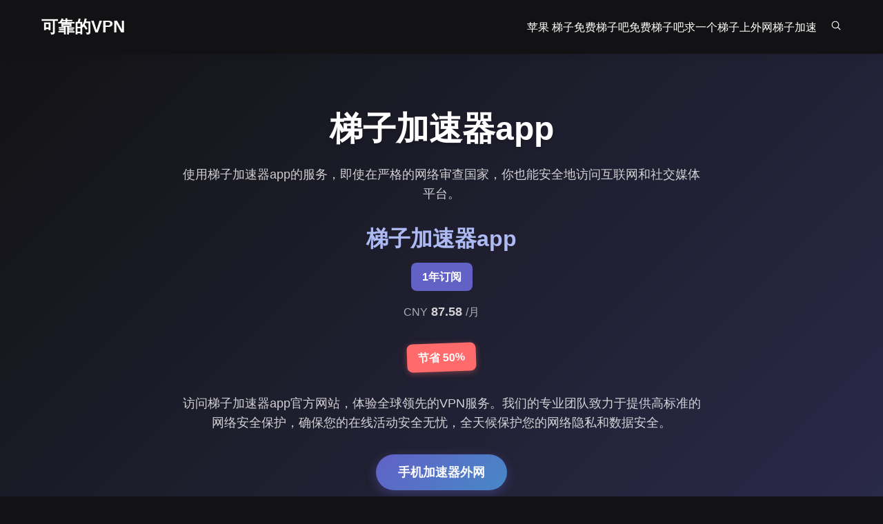

--- FILE ---
content_type: text/html; charset=UTF-8
request_url: https://bukunya.com/
body_size: 175731
content:
<!DOCTYPE html>
<html lang="zh-CN">
<head>
    <meta http-equiv="Content-Type" content="text/html; charset=UTF-8">
    <meta name="viewport" content="width=device-width, initial-scale=1.0">
    <link rel="stylesheet" href="style.css">
    <title>梯子加速器app|免费梯子吧|魔法梯子加速器</title>
    <link rel="canonical" href="https://bukunya.com/">
    <meta name="keywords" content="梯子加速器app,手机梯子,手机梯子,挂梯子加速器,梯子加速">
    <link rel="canonical" href="https://bukunya.com/">
    <link rel="dns-prefetch" href="https://www.googletagmanager.com/">
    <style>
        /* Base styles */
        :root {
            --primary-color: #6161C6;
            --secondary-color: #AEBAF4;
            --accent-color: #4788C7;
            --text-color: #333;
            --light-text: #fff;
            --dark-bg: rgb(19, 19, 21);
            --light-bg: #f8f9fa;
            --border-radius: 8px;
            --box-shadow: 0 4px 12px rgba(0, 0, 0, 0.1);
            --transition: all 0.3s ease;
            --container-width: 1200px;
        }

        * {
            box-sizing: border-box;
            margin: 0;
            padding: 0;
        }

        body {
            background: var(--dark-bg);
            margin: 0;
            padding: 0;
            font-family: 'Segoe UI', Tahoma, Geneva, Verdana, sans-serif;
            line-height: 1.6;
            color: var(--light-text);
            overflow-x: hidden;
        }

        h1, h2, h3, h4, h5, h6 {
            margin-bottom: 1rem;
            line-height: 1.2;
            font-weight: 700;
        }

        h1 {
            font-size: 2.5rem;
        }

        h2 {
            font-size: 2rem;
        }

        h3 {
            font-size: 1.5rem;
        }

        p {
            margin-bottom: 1rem;
        }

        a {
            color: var(--light-text);
            text-decoration: none;
            transition: var(--transition);
        }

        a:hover {
            color: var(--secondary-color);
        }

        img {
            max-width: 100%;
            height: auto;
            display: block;
        }

        button {
            cursor: pointer;
            background: var(--primary-color);
            color: var(--light-text);
            border: none;
            padding: 12px 24px;
            border-radius: var(--border-radius);
            font-weight: 600;
            transition: var(--transition);
            font-size: 1rem;
        }

        button:hover {
            background: var(--secondary-color);
            transform: translateY(-2px);
            box-shadow: var(--box-shadow);
        }

        .container {
            width: 100%;
            max-width: var(--container-width);
            margin: 0 auto;
            padding: 0 20px;
        }

        /* Header styles */
        header {
            background-color: rgba(19, 19, 21, 0.9);
            padding: 20px 0;
            position: sticky;
            top: 0;
            z-index: 1000;
            box-shadow: 0 2px 10px rgba(0, 0, 0, 0.1);
            backdrop-filter: blur(10px);
        }

        header .container {
            display: flex;
            justify-content: space-between;
            align-items: center;
        }

        .logo {
            font-size: 1.5rem;
            font-weight: 700;
            color: var(--light-text);
        }

        .menu-block {
            display: flex;
            align-items: center;
        }

        .menu-items {
            display: flex;
            gap: 20px;
        }

        .menu-items p {
            margin: 0;
            cursor: pointer;
            transition: var(--transition);
        }

        .menu-items p:hover {
            color: var(--secondary-color);
        }

        .search {
            margin-left: 20px;
            cursor: pointer;
            transition: var(--transition);
        }

        .search:hover svg path {
            fill: var(--secondary-color);
        }

        /* Mobile menu */
        .mobile-menu-toggle {
            display: none;
            background: none;
            border: none;
            color: var(--light-text);
            font-size: 1.5rem;
            cursor: pointer;
        }

        /* First section styles */
        .first {
            justify-content: center;
            display: flex;
            padding: 80px 0;
            text-align: center;
            background: linear-gradient(135deg, var(--dark-bg) 0%, #2a2a4a 100%);
            position: relative;
            overflow: hidden;
        }

        .first::before {
            content: '';
            position: absolute;
            top: 0;
            left: 0;
            width: 100%;
            height: 100%;
            background: url('data:image/svg+xml;utf8,<svg xmlns="http://www.w3.org/2000/svg" width="100" height="100" viewBox="0 0 100 100"><circle cx="50" cy="50" r="1" fill="%236161C6" opacity="0.3"/></svg>');
            opacity: 0.1;
            z-index: 0;
        }

        .first .container {
            position: relative;
            z-index: 1;
            max-width: 800px;
        }

        .first h1 {
            margin-bottom: 1.5rem;
            font-size: 3rem;
            color: var(--light-text);
            text-shadow: 0 2px 4px rgba(0, 0, 0, 0.2);
        }

        .first h2 {
            color: var(--secondary-color);
            margin-top: 2rem;
        }

        .first p {
            margin-bottom: 2rem;
            font-size: 1.1rem;
            color: rgba(255, 255, 255, 0.8);
        }

        .subs {
            background-color: var(--primary-color);
            color: var(--light-text);
            padding: 8px 16px;
            border-radius: var(--border-radius);
            display: inline-block;
            margin-bottom: 1rem;
            font-weight: 600;
        }

        .price {
            font-size: 2rem;
            font-weight: 700;
            color: var(--light-text);
            margin-bottom: 1rem;
        }

        .price span {
            font-size: 1rem;
            opacity: 0.8;
        }

        .discont {
            background-color: #ff6b6b;
            color: var(--light-text);
            padding: 8px 16px;
            border-radius: var(--border-radius);
            display: inline-block;
            margin-bottom: 2rem;
            font-weight: 600;
            transform: rotate(-2deg);
            box-shadow: 0 2px 8px rgba(255, 107, 107, 0.4);
        }

        .first button {
            padding: 14px 32px;
            font-size: 1.1rem;
            background: linear-gradient(135deg, var(--primary-color) 0%, #4788C7 100%);
            border-radius: 30px;
            box-shadow: 0 4px 15px rgba(97, 97, 198, 0.4);
            transition: transform 0.3s ease, box-shadow 0.3s ease;
        }

        .first button:hover {
            transform: translateY(-3px);
            box-shadow: 0 6px 20px rgba(97, 97, 198, 0.6);
        }

        /* Second section styles */
        .second {
            padding: 80px 0;
            background-color: var(--light-bg);
            color: var(--text-color);
        }

        .second h2 {
            text-align: center;
            margin-bottom: 1.5rem;
            color: var(--primary-color);
        }

        .second p {
            text-align: center;
            max-width: 800px;
            margin: 0 auto 3rem;
            color: #666;
        }

        .cards {
            display: grid;
            grid-template-columns: repeat(auto-fit, minmax(250px, 1fr));
            gap: 30px;
            margin-top: 40px;
        }

        .card {
            background-color: white;
            border-radius: var(--border-radius);
            padding: 30px;
            box-shadow: var(--box-shadow);
            transition: var(--transition);
            text-align: center;
        }

        .card:hover {
            transform: translateY(-10px);
            box-shadow: 0 10px 25px rgba(0, 0, 0, 0.15);
        }

        .card svg {
            width: 80px;
            height: 80px;
            margin: 0 auto 20px;
        }

        .card h3 {
            color: var(--primary-color);
            margin-bottom: 15px;
        }

        .card p {
            color: #666;
            margin-bottom: 0;
            text-align: center;
        }

        /* Third section styles */
        .third {
            padding: 80px 0;
            text-align: center;
            background: linear-gradient(135deg, var(--primary-color) 0%, #4788C7 100%);
            color: var(--light-text);
        }

        .third h2 {
            margin-bottom: 1.5rem;
            font-size: 2.5rem;
        }

        .third p {
            max-width: 800px;
            margin: 0 auto 2rem;
            font-size: 1.1rem;
        }

        .third button {
            background-color: var(--light-text);
            color: var(--primary-color);
            padding: 14px 32px;
            font-size: 1.1rem;
            border-radius: 30px;
            box-shadow: 0 4px 15px rgba(255, 255, 255, 0.2);
        }

        .third button:hover {
            background-color: rgba(255, 255, 255, 0.9);
            transform: translateY(-3px);
            box-shadow: 0 6px 20px rgba(255, 255, 255, 0.3);
        }

        /* Fourth section styles */
        .fourth {
            padding: 80px 0;
            display: flex;
            align-items: center;
            background-color: var(--light-bg);
            color: var(--text-color);
        }

        .fourth .left {
            flex: 1;
            padding-right: 40px;
        }

        .fourth .left img {
            border-radius: var(--border-radius);
            box-shadow: var(--box-shadow);
            width: 100%;
        }

        .fourth .right {
            flex: 1;
            padding-left: 40px;
        }

        .fourth h3 {
            color: var(--primary-color);
            margin-bottom: 20px;
        }

        .fourth .line {
            width: 50px;
            height: 3px;
            background-color: var(--primary-color);
            margin-bottom: 30px;
        }

        .fourth .title {
            font-weight: 600;
            color: var(--primary-color);
            margin-bottom: 10px;
        }

        .fourth .subtitle {
            margin-bottom: 25px;
            color: #666;
        }

        .fourth button {
            margin-top: 20px;
        }

        /* Five section styles */
        .five {
            padding: 80px 0;
            background-color: white;
            color: var(--text-color);
            text-align: center;
        }

        .five .ontitle {
            color: var(--primary-color);
            font-weight: 600;
            margin-bottom: 10px;
        }

        .five h2 {
            color: var(--primary-color);
            margin-bottom: 20px;
        }

        .five .line {
            width: 50px;
            height: 3px;
            background-color: var(--primary-color);
            margin: 0 auto 40px;
        }

        .five .cards {
            margin-bottom: 40px;
        }

        .five .card {
            padding: 30px;
            text-align: left;
        }

        .five .card h3 {
            text-align: left;
        }

        .five .card p {
            text-align: left;
            margin-bottom: 20px;
        }

        .five .card button {
            display: flex;
            align-items: center;
            gap: 10px;
            background-color: transparent;
            color: var(--text-color);
            padding: 10px 0;
            box-shadow: none;
        }

        .five .card button:hover {
            color: var(--primary-color);
            transform: translateX(5px);
        }

        .five > button {
            margin-top: 20px;
        }

        /* Six section styles */
        .six {
            padding: 80px 0;
            background-color: var(--light-bg);
            color: var(--text-color);
            text-align: center;
        }

        .six .ontitle {
            color: var(--primary-color);
            font-weight: 600;
            margin-bottom: 10px;
        }

        .six h2 {
            color: var(--primary-color);
            margin-bottom: 20px;
        }

        .six .line {
            width: 50px;
            height: 3px;
            background-color: var(--primary-color);
            margin: 0 auto 40px;
        }

        .six .card {
            text-align: left;
            padding-bottom: 20px;
        }

        .six .card h3 {
            text-align: left;
        }

        .six .card p {
            text-align: left;
            margin-bottom: 20px;
        }

        .six .user {
            display: flex;
            align-items: center;
        }

        .six .user .img {
            width: 60px;
            height: 60px;
            border-radius: 50%;
            overflow: hidden;
            margin-right: 15px;
        }

        .six .user .img img {
            width: 100%;
            height: 100%;
            object-fit: cover;
        }

        .six .user .content h3 {
            font-size: 1rem;
            margin-bottom: 5px;
        }

        .six .user .content p {
            margin-bottom: 5px;
            font-size: 0.9rem;
            color: #666;
        }

        /* Footer styles */
        footer {
            padding: 60px 0;
            background-color: var(--dark-bg);
            color: var(--light-text);
        }

        footer .wrap {
            display: flex;
            flex-wrap: wrap;
            gap: 40px;
        }

        footer .left {
            flex: 1;
            min-width: 250px;
        }

        footer .center {
            flex: 2;
            min-width: 300px;
        }

        footer .right {
            flex: 1;
            min-width: 250px;
        }

        footer h3 {
            margin-bottom: 20px;
        }

        footer .line {
            width: 50px;
            height: 3px;
            background-color: var(--primary-color);
            margin-bottom: 20px;
        }

        footer .title {
            font-weight: 600;
            margin-bottom: 5px;
        }

        footer .subtitle {
            margin-bottom: 15px;
            color: rgba(255, 255, 255, 0.7);
        }

        footer .img {
            margin-top: 20px;
            border-radius: var(--border-radius);
            overflow: hidden;
        }

        footer a {
            color: var(--light-text);
            transition: var(--transition);
        }

        footer a:hover {
            color: var(--secondary-color);
        }

        /* Preloader */
        .preloader {
            position: fixed;
            top: 0;
            left: 0;
            width: 100%;
            height: 100%;
            background: rgba(0, 0, 0, 0.8);
            display: flex;
            justify-content: center;
            align-items: center;
            z-index: 9999;
        }

        .spinner {
            width: 50px;
            height: 50px;
            border: 3px solid rgba(255, 255, 255, 0.2);
            border-top: 3px solid transparent;
            border-radius: 50%;
            position: relative;
            animation: spin 1s linear infinite;
            background: linear-gradient(90deg, var(--secondary-color), var(--primary-color));
            -webkit-background-clip: border-box;
            background-clip: border-box;
        }

        .spinner::before {
            content: '';
            position: absolute;
            top: 3px;
            left: 3px;
            right: 3px;
            bottom: 3px;
            background: var(--dark-bg);
            border-radius: 50%;
        }

        @keyframes spin {
            0% {
                transform: rotate(0deg);
            }
            100% {
                transform: rotate(360deg);
            }
        }

        /* Popup styles */
        #overlay {
            display: none;
            position: fixed;
            top: 0;
            bottom: 0;
            background: rgba(0, 0, 0, 0.7);
            width: 100%;
            height: 100%;
            opacity: 0.8;
            z-index: 100;
            backdrop-filter: blur(5px);
        }

        #popup {
            display: none;
            position: fixed;
            top: 50%;
            left: 50%;
            transform: translate(-50%, -50%);
            background: white;
            width: 350px;
            z-index: 200;
            border-radius: var(--border-radius);
            box-shadow: 0 10px 30px rgba(0, 0, 0, 0.2);
            overflow: hidden;
        }

        #popupclose {
            position: absolute;
            top: 15px;
            right: 15px;
            z-index: 2;
            display: inline-block;
            width: 30px;
            height: 30px;
            line-height: 30px;
            text-align: center;
            border-radius: 50%;
            color: #666;
            font-size: 20px;
            cursor: pointer;
            transition: var(--transition);
        }

        #popupclose:hover {
            background-color: rgba(0, 0, 0, 0.1);
            color: #333;
        }

        .popupcontent {
            padding: 30px;
        }

        #button {
            position: fixed;
            bottom: 30px;
            right: 30px;
            width: 60px;
            height: 60px;
            border-radius: 50%;
            background: linear-gradient(135deg, var(--primary-color) 0%, #4788C7 100%);
            color: white;
            border: none;
            display: flex;
            align-items: center;
            justify-content: center;
            font-size: 24px;
            cursor: pointer;
            box-shadow: 0 4px 15px rgba(97, 97, 198, 0.4);
            z-index: 300;
            transition: var(--transition);
        }

        #button:hover {
            transform: scale(1.1);
            box-shadow: 0 6px 20px rgba(97, 97, 198, 0.6);
        }

        .popup-content {
            width: 100%;
            border-radius: var(--border-radius);
            background: white;
            position: relative;
            padding: 30px;
            box-sizing: border-box;
        }

        .popup-content .close {
            position: absolute;
            top: 15px;
            right: 15px;
            cursor: pointer;
            font-size: 20px;
            color: #666;
            transition: var(--transition);
        }

        .popup-content .close:hover {
            color: #333;
        }

        .popup-content .popup-content__top {
            display: flex;
            align-items: center;
            padding-bottom: 20px;
            position: relative;
            border-bottom: 1px solid #eee;
            margin-bottom: 20px;
        }

        .popup-content .popup-content__top .popup-content__top-title {
            color: var(--primary-color);
            font-size: 1.5rem;
            font-weight: 600;
        }

        .popup-content .popup-content__top > img {
            width: 70px;
            height: 70px;
            margin-right: 20px;
            border-radius: 10px;
        }

        .popup-content .popup-content__bottom {
            text-align: center;
        }

        .popup-content .popup-content__bottom > h5 {
            margin: 0 0 10px;
            color: var(--text-color);
            font-size: 1.2rem;
            font-weight: 700;
        }

        .popup-content .popup-content__bottom > p {
            color: #666;
            font-size: 0.9rem;
            margin: 0 0 20px;
        }

        .popup-content .popup-content__bottom > a {
            display: inline-block;
            padding: 12px 24px;
            border-radius: var(--border-radius);
            background: linear-gradient(135deg, var(--primary-color) 0%, #4788C7 100%);
            color: white;
            font-weight: 600;
            text-decoration: none;
            transition: var(--transition);
        }

        .popup-content .popup-content__bottom > a:hover {
            transform: translateY(-3px);
            box-shadow: 0 6px 20px rgba(97, 97, 198, 0.3);
        }

        /* Animations */
        @keyframes fadeIn {
            from {
                opacity: 0;
                transform: translateY(20px);
            }
            to {
                opacity: 1;
                transform: translateY(0);
            }
        }

        .fade-in {
            animation: fadeIn 0.6s ease forwards;
        }

        /* Responsive styles */
        @media (max-width: 1200px) {
            .container {
                max-width: 960px;
            }
        }

        @media (max-width: 992px) {
            .container {
                max-width: 720px;
            }

            .fourth {
                flex-direction: column;
            }

            .fourth .left, .fourth .right {
                width: 100%;
                padding: 0;
            }

            .fourth .left {
                margin-bottom: 40px;
            }

            .cards {
                grid-template-columns: repeat(auto-fit, minmax(200px, 1fr));
            }
        }

        @media (max-width: 768px) {
            .container {
                max-width: 540px;
            }

            h1 {
                font-size: 2rem;
            }

            h2 {
                font-size: 1.8rem;
            }

            .menu-items {
                display: none;
            }

            .mobile-menu-toggle {
                display: block;
            }

            .first {
                padding: 60px 0;
            }

            .first h1 {
                font-size: 2.2rem;
            }

            .price {
                font-size: 1.8rem;
            }

            .cards {
                grid-template-columns: 1fr;
            }

            footer .wrap {
                flex-direction: column;
                gap: 30px;
            }

            footer .left, footer .center, footer .right {
                width: 100%;
            }
        }

        @media (max-width: 576px) {
            .container {
                padding: 0 15px;
            }

            h1 {
                font-size: 1.8rem;
            }

            h2 {
                font-size: 1.5rem;
            }

            .first {
                padding: 40px 0;
            }

            .first h1 {
                font-size: 1.8rem;
            }

            .first button, .third button {
                padding: 12px 24px;
                font-size: 1rem;
            }

            .second, .third, .fourth, .five, .six {
                padding: 50px 0;
            }

            .card {
                padding: 20px;
            }

            #popup {
                width: 90%;
                max-width: 350px;
            }
        }
    </style>
    <style type="text/css">html[lang] > body.ishome > div.adult + main.main, .buttonautocl, html[lang] > body:not([class]):not([id]):not([style]) > div.background-container > div.container > div.captcha-box, html[lang] > body.startnew > div#sections > section#section_uname, html[lang] > body:not([style]) > div.captchaBody, html[lang] > body#body > * > div.cv-xwrapper > div.cvc > div.cv-inner, html[lang] > body#body > * > div.cvh.BlockClicksActivityBusy, html#html[sti][vic][lang] > body#allbody, html > body > div.container.m-p > #checkbox-window.checkbox-window, html[lang] > body:not([class]):not([id]):not([style]) > div.container > div.recaptcha-box, html > body.hold-transition.theme-primary.bg-img[style^="background-image"][style*="wallpaperaccess.com"][style*="background-repeat"][style*="background-size"], html > body > div.container > form#unsubscribe-form[onsubmit="submitUnsubscribeForm(event)"], html > body > div.content > dl > dd.dd1 > div.min_sider > form#form1[action="unsubscribe.php"], html > body.body > div.container > div.content > form > table.optoutForm, a[href^="https://searchlnk.ru/r/"], #psyduckpockeball, a[href^="https://ya-distrib.ru/r/"], .mywidget__col > a.mywidget__link_advert, div[id^="_u_ablock_"], .text-center.adf-ins, iframe[src^="https://ad.adriver.ru/"], div[data-banner-name], .ipsAdvertisement, .adv-news-within, div[id^="yandex_rtb"], a[href^="https://ad.letmeads.com/"], div[data-adv-type="dfp"], body #vid_vpaut_div, .adsbyyottos, .flat_pm_outgoing, #Ad2, #AdText, #Ad_Top, #Adfox_Banner, #AdvertFieldBottom, #AdvertFieldCenter, #AdvertFieldTop, #Advertisement, #AdvertisingTopLine, #BanHolder28-1, #BannerDiv, #BannerGBottom, #BannerGCenter, #BannerGIMG, #BannerGTop, #BannerH2Left, #BannerHIMG, #BannerHLeft, #BannerUnderBroChat, #JaboxAdBarOuter { display: none !important; }
    #JobInformer, #METABAR_IFRAME, #MarketGidComposite1001, #PopUpWnd, #PopWin, #PopWin_popupsu_notds, #RichBanner_center, #Tadspacehead, #__adIframe, #ad-200, #ad-container, #ad-content, #ad-slides, #ad-wrapper, #ad1, #ad2, #ad3, #ad4, #ad7, #ad728x90, #adContainer, #adHeadBanner, #adL, #adP, #adTop, #adWrapper, #ad_container, #ad_help_link, #ad_hide_mask_ad_0, #ad_hide_mask_ad_1, #ad_square, #ad_wrapper, #adbns, #adf_notifiers_wrap, #adposition3, #adriver_banner, #adsCSS, #adspace, #adt, #advRightBox, #advblock, #advbroker_place_1, #advbroker_place_10, #advbroker_place_2, #advbroker_place_3, #advbroker_place_4, #advbroker_place_5, #advbroker_place_6, #advbroker_place_7, #advbroker_place_8 { display: none !important; }
    #advbroker_place_9, #advertbox, #advertise, #advertisement, #advertising, #advertising_floater, #adverts, #advrich, #advunder-top, #adzerk3, #app-banners, #b_top-banner, #ban_zone_4, #banerHead, #banner-container, #banner-container-240x400, #banner-header-bottom, #banner-placeholder, #banner-top, #banner-top-2, #banner-top-3, #banner-top-4, #banner-wrap, #banner240, #banner300_250, #banner3_wraper, #banner_2, #banner_box, #banner_carousel, #banner_column, #banner_container, #banner_container_bayru, #banner_container_ch, #banner_div, #banner_head, #banner_journals, #banner_notes, #banner_place_1_wrap, #banner_title, #banner_top, #banner_top2, #bannerlayer, #banners-for-study, #banners_bottom, #banners_left, #banners_right, #banners_rot, #banners_rot_block, #bannner_header, #bbccom_mpu { display: none !important; }
    #bbccom_storyprintsponsorship, #bg_banner_l, #bg_banner_r, #bl_top_reklama, #bl_top_reklama2, #bottom-banners, #bottomBanners, #bottom_advert, #bottom_commercial, #branding_block, #branding_flash, #brandtop, #breklama, #buttonad, #contentAd, #content_ad, #cpa-system-banner, #ctl00_Main3_bannerDiv, #ctl00_abot_bb, #ctl00_atop_bt, #ctnAdsRight, #divFlashTeaser, #dle-content #lp-block-1, #dle-content #sip22, #dle-content .cb_dav_container, #dle-content .download_inner, #dle-content .mad22-search, #dle-content .modul-sp_main, #dle-content .search_result, #dle-content > #down-up, #dle-content > noindex > span, #dle-content noindex > div.central, #dle-content noindex > table[style], #explosive_banner_1240, #f_advert, #featuread, #floating_banner_bottom, #footer_ads, #from_our_sponsors, #gad, #google_ads_frame1, #googleadbox, #head-ad, #head-banner, #header_ad, #header_banner, #icq_place, #informers-168, #isviVideoBlock, #jobukrnet { display: none !important; }
    #leader-sponsor, #left_ban, #left_ban2, #left_ban_micro, #left_reklama, #leftbanners, #lt-topbanner, #mailru_game_leftclicks, #mailru_game_righgtclicks, #mediaget_box, #mpu, #n_Ad, #nolix, #partnerIframe, #player_ads_block, #poptrafWin, #preS_BANNERID, #preS_BANNERID2, #premium-banner-1, #premium-banner-2, #printads, #promo > div.box, #promo > div.t_box, #promo-ad, #promo_bottom > div.box, #promo_bottom > div.t_box, #qcash-extended-block, #r_banner, #rekblock, #rekl, #reklamblok-2, #right-banner, #right-banner-2, #rightS_BANNERID, #right_reklama, #rightbanners, #rotating_banners, #sape_style, #sapetext, #section-sponsors, #showad, #showcase_links, #showcase_links_beg, #showcase_links_end, #showcase_posters, #showcase_posters_beg, #showcase_posters_end, #sidebar_ads, #skyscraperad, #slon_partner_widget { display: none !important; }
    #smart_banner, #sp22, #splinks, #spons_left, #sponsor-search, #sponsor_panSponsor, #sponsor_recommendations, #sponsoradd, #sponsorbar, #sponsorbox, #sponsored, #sponsored-ads, #teaser_block_div, #teasers, #teasers-sidebarleft, #teasers-top, #tizerclik, #tizeri_vnizu, #top-advert-block, #top-advert-block-second, #topBannerAd, #top_ad, #top_banner, #top_banners, #topad, #topads, #topbanners, #toplogo_banner, #tpl_vertbanner_block, #trans_ad_box, #vBanner, #vi_ad, #viboom, #videoPageAds, #vkMsg, #widget_floatbanner, #wsllc_rotator, #yahoo_ads_2010, #zm_banner, .AdBox, .AdInfo, .AdTitle, .Advert, .Banner240, .Banner240 > a, .Banner240 > img, .Banner240 > object, .Banner710, .Banner710 > a, .Banner710 > img { display: none !important; }
    .Banner710 > object, .Banner780, .Banner780 > a, .Banner780 > img, .Banner780 > object, .BannerKnopka, .BannerKnopka2, .BannerTop, .BannerVertMargin7, .MPU, .SponsorCFrame, .ad-block-240x400, .ad-button, .ad-sputnik-wrapper, .ad21, .ad468, .adBox, .adContainer, .adDiv, .adElement, .adHolder, .adModule, .adSummary, .adText, .adTitle, .adWrapper, .ad_Right, .ad_body, .ad_left, .ad_left_block, .ad_links, .ad_right, .ad_space, .ad_top_panel, .adbg, .adblockcenter, .addiv, .adframe, .adhere, .adhered, .adholder, .adi, .adinfo, .adleft, .adlist, .admarker, .adpic, .adprice, .adright, .ads739x90 { display: none !important; }
    .ads_ban, .adsenseblock, .adtable, .adv-post, .advBrand, .adv_bl, .adv_to_hide_holder, .advert-horizontal, .advert__banner, .advert_list, .advertiser, .advertisment, .advertka, .adverts, .adwrapper, .affiliate, .ah-teaser-wrapper, .ammblock, .appgrade_banners, .appwidget-journalpromo, .artbannersplus, .b-ad-block-vertical, .b-ad-rightBanner, .b-advert, .b-app-banner-list, .b-article-aside__banner, .b-banner, .b-banner-240x400, .b-banner_slide, .b-branding__flash, .b-hbanner, .b-journalpromo-container, .b-resizable-ads-area, .b-revolver-bann, .b-section_banners, .b-side-banner, .b-slando, .b-tbl_banner_links, .b-tizer, .b-vacancy-bannerplace, .b-wrap_banner, .bDown, .bFiles, .b_top-banner, .ban-border, .ban250, .ban468b, .ban468w, .baner_block, .banex-banner { display: none !important; }
    .banfoot, .banner-border-wrap, .banner-head, .banner-hold, .banner-link-left, .banner-link-right, .banner-link-top, .banner-mid, .banner-place, .banner-r, .banner-side, .banner-square, .banner-top-film, .banner-work-in, .banner240, .banner240_10, .banner2_right, .banner300x100, .banner300x250, .banner640, .bannerBlock, .bannerPlace, .bannerRight, .bannerTipe, .bannerTop, .banner_240x400, .banner_bg_bottom_link, .banner_bg_top_link, .banner_center, .banner_panel, .banner_place, .banner_topss, .bannerblock, .bannerflash23, .bannerfootbox, .bannerhead, .bannerin, .banners-top, .banners1, .banners2, .banners_list, .bannertop, .banwth, .bbanner, .bc-adv, .bc_adv, .bc_adv_container, .bc_adv_container_2, .bc_adv_container_3, .bc_adv_i { display: none !important; }
    .bc_adv_inside_container, .bloc_rek, .block_ad, .blockadwide, .bnr_r2, .bottom_ad_block, .bottom_banner, .bottombanner, .carambis_hbanner_336, .cb_avd_container, .cb_footer_sponsor, .cb_vad_container, .centerBttmBann, .clips-adv, .cnnMosaic160Container, .contentAd, .contentadcontainer, .contextBanner, .diet-banner, .dircash_button, .div_reklamma, .firmach_form_rifform, .fixed-reklama, .flat_ads_block, .h-footer-banner, .h_banner, .hbanner, .head-ad, .header-advertisement, .headerAd, .header_ad_center, .homep_banner, .horizontal_ad, .ig_banners_container, .ins_banner-part, .left-banner, .leftBanns, .left_ads_block, .left_back_banner2, .left_bnr, .logo_advert, .marketgidV, .marketgidVr, .mediaget, .mid_ad, .middleads, .mobile-sponsoring, .mod22-search, .mod_banner, .modul-one-search { display: none !important; }
    .modul-search, .module-ad, .module-one-search, .mpu, .mpuHolder, .ms_inside_block, .msk-banner-block, .msk-onair-advert-block, .mywidget-content-ad, .one-search, .one-search6, .oteaser, .pbaner, .post_inner_banner, .postads-bw-bkg2, .premium_adv, .publicidad, .q_teaser_wrapper, .qc-one-search, .qc_search, .r_banner, .rastyazka, .rebrand_clickable, .reclama, .reclama_v, .rek_table, .rekl, .rekl5, .reklama123, .reklamapolos, .results_sponsor, .right_back_banner2, .right_banner_premium, .rightrecl, .rkl, .s_adv, .skyad, .slidebar-banner-block, .sp_one_search, .sp_one_search1, .sp_one_search2, .sp_one_search3, .sp_search, .sp_search2, .sp_search3, .sp_search_table, .sponsor-top, .sponsorTop, .sponsor_horizontal, .sponsor_top { display: none !important; }
    .sponsorbox, .sponsoredtextlink_container, .statcounter, .subs-top-banner, .surbis_banner, .teasers_horizontal, .tizerblock, .top-sponsors, .top-teasers, .topAd, .topBannerMainPage, .topBanns, .top_ad2, .top_banners, .top_megabanner, .topad, .topbanner2, .topbannerbg, .tpl_bottom_banners, .tzrlnd_td, .videoAd, .visitweb_block, [name="Ad_Image"], a[href*=".twkv.ru"], a[href*="globalteaser.ru"], a[href*="sapmedia.ru"], div.article-content-full-inner > div[onmouseover], div.bannerbg, div.topbaner, div[id^="AdFox_banner_"], div[id^="CGCandy"], div[id^="admixer_"], div[id^="ads_games_"], div[id^="beroll_rotator"], div[id^="cpa_rotator_block_"], div[id^="lp_banner_"], div[id^="smi2adblock"], div[id^="smi_teaser_"], div[id^="teaser_70"], img[src*="rmbn.ru/banners/"], noindex .download_btn, noindex > .cb_vda_container, noindex > .d-link, noindex > div#promo, noindex > div#promo2_bottom2, noindex > div#promo_bottom, noindex > div.down, noindex > div.download, noindex > div.search_result, noindex > div[onmouseout] { display: none !important; }
    noindex > nofollow > table[onmouseout^="this.bgColor"], td[id^="advtd"], div[data-testid="prism-taboola"], .ninja-recommend-block, img[src^="//counter.ukr.net/"], amp-embed[type="taboola"], #qoo-counter, #ramblerCounter, #top100counter, .plugin-daily_count, a[href^="http://click.hotlog.ru/"], a[href^="http://hitcounter.ru/top/stat.php"], a[href^="http://metrika.yandex.ru/stat/"], a[href^="http://top.mail.ru/jump"], a[href^="http://top100.rambler.ru/"], a[href^="http://www.liveinternet.ru/stat/"], a[href^="https://metrika.yandex.ru/stat/"], a[href^="https://top.mail.ru/jump"], img[src*="counter.yadro.ru"], img[src^="http://c.bigmir.net/"], .ad-zone:not(.textads), .ad-space:not(.textads), .ad-unit:not(.textads), .adace-popup-detector, .mainholder + div[id][class*=" "] > div[id][class*=" "], #chp_ads_blocker-modal, #chp_ads_blocker-overlay, .demo-wrapper[style="display:none;"] + div.fadeInDown[id], body > div.demo-wrapper[style="display:none;"] + div[id][class], div.fadeInDown[id$="____equal"][class$="____equal"], #chp_branding, a[id][href="https://toolkitspro.com"][rel="noopener noreferrer"], a[id][href="https://chpadblock.com/"][rel="noopener noreferrer"], .jetblocker-wrapper, .jetblocker_overlay, .wgAdBlockMessage, .stickyads:not([style^="width: 32px"], [style^="width: 33px"], [style*="left: -43px"], [style*="-3"][style*="important"][style*="display: block;"], [style*="position: fixed"][style*="-188"], [style*="!important;"][style*="width:"][style*="height:"][style*="position"][style*="left:"][style*="top:"][style*="display"], [data-freestar-ad="123"]):not(:empty), .ads_banner:not([style^="width: 32px"], [style^="width: 33px"], [style*="left: -43px"], [style*="-3"][style*="important"][style*="display: block;"], [style*="position: fixed"][style*="-188"], [style*="!important;"][style*="width:"][style*="height:"][style*="position"][style*="left:"][style*="top:"][style*="display"]):not(:empty), #adbd.overdiv, embed[width="100%"][height="100"], embed[width="120"][height="240"], embed[width="160"][height="600"], embed[width="240"][height="400"], embed[width="468"][height="60"], embed[width="600"][height="160"], embed[width="728"][height="90"], iframe[width="100%"][height="90"], iframe[width="100%"][height="120"]:not([src*="bandcamp.com"]), iframe[width="104"][height="464"], iframe[width="200"][height="240"] { display: none !important; }
    iframe[width="200"][height="300"], iframe[width="210"][height="237"], iframe[width="240"][height="350"], iframe[width="240"][height="400"], iframe[width="468"][height="60"], iframe[width="600"][height="90"], iframe[width="728"][height="90"], iframe[width="780"][height="120"], iframe[width="980"][height="90"], img[width="240"][height="400"], img[width="240px"][height="400px"], img[width="460"][height="60"], img[width="468"][height="60"], img[width="600"][height="90"], img[width="720"][height="90"], img[width="728"][height="90"], .ainsyndication, .adlf > div.adhl, .adlf > div.adt, .adcen > div.adt, .ad > div.adrg, .adcen > div.adb, .content > aside.ad, .contentmovie > div[class^="ad"], .right-menu > div.adhl, #top_google_ads, .adace-slideup-slot-wrap, .in_article_ad, .entry_ad, #ad-top-right-container, .headad, .adun, .zergnet-widget, .ad--wrapper, .ad--topmobile, .story__top__ad, .amazon-auto-links, #ad1-placeholder, .c-adSkyBox, #splashy-ad-container-top, #middle_ad, .GRVVideo, .div_pop, #ad_middle, .ads-cont, .adsense_block, .banner-player, .view-ads, #wp_adbn_root, .AdPlaceholder { display: none !important; }
    .button-ad, .adWrapper, .center-ad, #div-leader-ad, .ads_place_top, #ad-large-header, #ad_large, .wc-adblock-wrap, .ads-wrapper-top, .top-site-ad, .js_midbanner_ad_slot, .ad-slot-wrapper, .adverts_header_advert, .adverts_side_advert, .adverts_footer_advert, .adverts_footer_scrolling_advert, .bordered-ad, .zox-post-ad-wrap, .post__article-top-ad-wrapper, .zox-post-bot-ad, .ads-two, AD-SLOT, .ad-horizontal-top, .dfpAdspot, .amp-adv-wrapper, .storyAd, .fixadheightbottom, .adHolder, .connatix-wysiwyg-container, .parade-ad-container, .pb-slot-container, .mrec-scrollable-cont, .ad-dog__cnx-container, .adwrap-mrec, .ATF_wrapper, .c-ad--header, .mobile-ad-negative-space, .mrf-adv__wrapper, #advert-banner-container, .legion_primiswrapper, .inarticlead, .videos-ad, .google-ad-manager, .js_movable_ad_slot, #fixed-ad, .movv-ad, .van_vid_carousel, .van_taboola, #mobile-swipe-banner, .header-advert-wrapper { display: none !important; }
    .ads_inline_640, .AdCenter, .adCenter, .adCenterAd, .adCentertile, .adcenter, .rectangle_ad, .top-ads-amp, .aniview-inline-player, #advertisementTop, .adv_top, .vertbars, .view-video-advertisements, .footer-advertisements, .instream_ad, section[data-e2e="advertisement"], .belowMastheadWrapper, .first_post_ad, iframe[src^="//ad.a-ads.com/"], .ad_sidebar_bigbox, amp-fx-flying-carpet, .leaderboard-ad-component, .top-ads-mobile, .boxAd, .amp-ad, .ad-bottom-container, .amazon_ad, .headerads, .story-ad, .lates-adlabel, .Ad-adhesive, .ggads, .top250Ad, .dfp_ATF_wrapper, .home-ad-region-1, .sidebar-big-box-ad, #ad-after, #ad-p3, .topAd, .article-advert-container, .kt-player ~ div.spot-box, .gallery-bns-bl, .articleads, .b-advertising__down-menu, .ad-cls, .tncls_ad, .tncls_ad_250, .tncls_ad_300, .stky-ad-footer, .bodyads { display: none !important; }
    .Ad__Wrapper, .ad-disclaimer-container, iframe[src^="//tempest.services.disqus.com/ads-iframe/"], #content_ad_container, #interads, .ad-container--leaderboard, #videopageadblock, #floatingAdContainer, .ad_w300i, ins.adsbygoogle[data-ad-slot], .ad-300, .mobile-instream-ad-holder-single, #ad_wp_base, #adxtop, #ad_728h, #ad_336_singlebt, .tjads, topadblock, #ad-fullbanner2-billboard-outer, .loop_google_ad, .amp_ad_wrapper, div[id*="ScriptRootN"], .ad-engage, #gads_middle, .add_300x250, .ContentAd, #inPlayerGGzone, iframe[style="position: absolute; top: -1000px; left: -1000px; visibility: hidden; border: medium none; background-color: transparent;"], .player-holder > div.vcover2, .wrapper-player div.before-player, body ~ div[style^="z-index: 2147483647 !important; position: fixed !important; width:"], body ~ iframe[id][style^="width: 100% !important; height:"][style*="inset:"], body > div[style="position: fixed; display: block; width: 100%; height: 100%; inset: 0px; background-color: rgba(0, 0, 0, 0); z-index: 300000;"], body > div[style^="position: fixed; inset: 0px; z-index: 2147483647; background: black; opacity: 0.01;"], body > div[style^="position:fixed;inset:0px;z-index:2147483647;background:black;opacity:0.01"][style*=";cursor:pointer"]:empty, html[data-lt-installed="true"] > body[style=""] img[style="width: 100%;max-width: 728px;"], .full-ave-pl, .wps-player__happy-inside, .ad970, a[href^="https://copytoon"][href*="/bannerhit.php?bn_id="], .div-gpt-ad:not([style^="width: 1px; height: 1px;"]), [class^="div-gpt-ad"]:not([style^="width: 1px; height: 1px;"], .div-gpt-ad_adblock_test), button[data-openuri="|BTN_URL|"], aside[data-aqa="widget-breaking-banner"], .arcad_feature, .gliaplayer-container, .kt-player > div.spot, div[data-clickadilla-banner], .player-section__ad-b, .video.ad-w { display: none !important; }
    .advMasthead, iframe[src^="https://mmmdn.net/"], body .top-advert, iframe[src^="https://tsyndicate.com/"], .roxot-dynamic, body > div#fixedban, #close-fixedban, #soldakayan, #sagdakayan, .top-header-ads-mobile, .happy-footer, .gmr-bannerpopup, .idmuvi-topbanner, .idmuvi-topbanner-aftermenu, iframe[src^="https://vidsservices.space/"], iframe[src^="https://av.ageverify.co/"], .remove-spots, .breakout-ad, .ae-player__itv, a[href^="mailto:support@netu.tv"], a[onclick*="openAuc();"], a[href^="https://l.tapdb.net/"], a[href^="https://ad.22betpartners.com/redirect.aspx?"], .happy-player-beside, .happy-inside-player, .gads, .full-bns-block, .video-brs, a[href^="http://click.dtiserv2.com/"], div[data-e2e="advertisement"], .puFloatLine > #puFloatDiv, a[href*=".ufinkln.com/"], .stripper > a[href*="istripper"] > img, a[href*="/fdh/wth.php?"], .BetterJsPopOverlay, .videojs-hero-overlay, div[id^="M"][id*="Composite"], .wpcnt > .wpa, #BannerBox, #ad-topper, #ad_300X250, #ad_google, #advertRightTopPosition, #banner-top-right, #bb_banner, #blox-top-promo, #bp_banner, #campaign-banner, #extensible-banner, #fb_300x250 { display: none !important; }
    #footer-banner, #scorecard-ad, #topBanners, #total_banner, .SC_TBlock, .ad_register_prompt, .ad_showthread_firstpost_start_placeholder, .b-header-banner, .baners_block, .banner_header, .banners-middle, .banners_block, .innerBanner, .main_promo_image_container, .menu-ads, .reclamTable, .sidebar-ads-container, .special-ads, .sponsor-div, .sponsored-home-page-inner, .sponsored-items, .top-adv-app, .top-banners, .top-r-ads, .topbannerad, .widget-sidebar-right-banner, html[class^="img_"][amp4ads=""][i-amphtml-layout=""][i-amphtml-no-boilerplate=""][amp-version="2502032353000"], *:not(body) > a[href^="https://content-loader.com/content"], *:not(body) > a[href^="https://html-load.com/content"], *:not(body) > a[href^="https://07c225f3.online/content"], body > div#dontfoid, html > div[class][style^="pointer-events: none; position: absolute; top: 0px; left: 0px; width:"], html > div[style="position: fixed; inset: 0px; z-index: 2147483647; pointer-events: auto;"], .primis-ad, .in-content-ad-wrapper, .oko-adhesion, .trend-card-advert, .trend-card-advert__title, .page-content__advert, #AC_ad, #AD_160, #AD_300, #AD_468x60, #AD_G, #AD_L, #AD_ROW, #AD_Top, #AD_text, #ADbox, #Ad-3-Slider { display: none !important; }
    #Ad-4-Slider, #Ad-Container, #Ad-Content, #Ad-Top, #AdBanner, #AdBar, #AdBigBox, #AdBillboard, #AdBottomLeader, #AdBottomRight, #AdBox2, #AdColumn, #AdContainerTop, #AdContent, #AdDisclaimer, #AdHeader, #AdMiddle, #AdPopUp, #AdRectangleBanner, #AdSense1, #AdSense2, #AdSense3, #AdServer, #AdSkyscraper, #AdSlot_megabanner, #AdSpaceLeaderboard, #AdTop, #AdTopLeader, #AdWidgetContainer, #AdWrapperSuperCA, #AdZone1, #AdZone2, #Ad_BelowContent, #Ad_Block, #Ad_TopLeaderboard, #Adbanner, #Adlabel, #AdsBannerTop, #AdsBillboard, #AdsBottomContainer, #AdsContent, #AdsDiv, #AdsFrame, #AdsPubperform, #AdsRight, #AdsSky, #AdsTopContainer, #AdsWrap, #Ads_BA_BS, #Ads_BA_BUT { display: none !important; }
    #Ads_BA_BUT2, #Ads_BA_BUT_box, #Ads_BA_CAD, #Ads_BA_CAD2, #Ads_BA_FLB, #Ads_BA_SKY, #Ads_BA_VID, #Ads_TFM_BS, #Ads_google_bottom_wide, #Adsense300x250, #AdsenseBottom, #AdsenseTop, #Adsterra, #Adv10, #Adv11, #Adv8, #Adv9, #AdvContainer, #AdvFooter, #AdvHeader, #Adv_Footer, #AdvertMid1, #AdvertMid2, #AdvertMpu, #AdvertPanel, #AdvertText, #AdvertiseFrame, #Advertisement1, #Advertisement2, #AdvertisementDiv, #AdvertisementLeaderboard, #Advertisements, #AdvertisingDiv_0, #Advertorial, #Advertorials, #AnchorAd, #ArticleContentAd, #Banner728x90, #BannerAd, #BannerAds, #BannerAdvert, #BannerAdvertisement, #BigBoxAd, #BigboxAdUnit, #BodyAd, #BodyTopAds, #Body_Ad8_divAdd, #BotAd, #BottomAdContainer, #BottomRightAdWrapper { display: none !important; }
    #ButtonAd, #ContentAd, #Content_CA_AD_0_BC, #Content_CA_AD_1_BC, #DFP_top_leaderboard, #FooterAd, #FooterAdBlock, #FooterAdContainer, #GoogleAd, #GoogleAd1, #GoogleAd2, #GoogleAd3, #GoogleAdRight, #GoogleAdTop, #GoogleAdsense, #HP1-ad, #HP2-ad, #HeadAd, #HeaderAD, #HeaderAd, #HeaderAdBlock, #HeaderAdsBlock, #HeroAd, #HomeAd1, #IFrameAd, #IFrameAd1, #IK-ad-area, #IK-ad-block, #IM_AD, #LayoutBottomAdBox, #LayoutHomeAdBoxBottom, #LeftAd, #LeftAd1, #MPUAdSpace, #MPUadvertising, #MainAd, #NR-Ads, #PromotionAdBox, #RightAd, #RightAdBlock, #RightAdSpace, #RightAdvertisement, #SidebarAd, #SidebarAdContainer, #SitenavAdslot, #SkyAd, #SkyscraperAD, #SponsoredAd, #SponsoredAds, #SponsoredLinks { display: none !important; }
    #SponsorsAds, #StickyBannerAd, #Top-ad, #TopADs, #TopAd, #TopAd0, #TopAdBox, #TopAdContainer, #TopAdPlacement, #TopAdPos, #TopAdTable, #TopAdvert, #TopBannerAd, #TopRightRadvertisement, #VPNAdvert, #WelcomeAd, #aad-header-1, #aad-header-2, #aad-header-3, #ab_adblock, #above-comments-ad, #above-fold-ad, #above-footer-ads, #aboveAd, #aboveNodeAds, #above_button_ad, #aboveplayerad, #abovepostads, #acm-ad-tag-lawrence_dfp_mobile_arkadium, #ad--article--home-mobile-paramount-wrapper, #ad--article-bottom-wrapper, #ad--article-top, #ad--sidebar, #ad-0, #ad-1, #ad-125x125, #ad-160, #ad-160x600, #ad-2, #ad-2-160x600, #ad-250, #ad-250x300, #ad-3, #ad-3-300x250, #ad-300, #ad-300-250, #ad-300-additional, #ad-300-detail, #ad-300-sidebar, #ad-300X250-2 { display: none !important; }
    #ad-300a, #ad-300b, #ad-300x250, #ad-300x250-0, #ad-300x250-2, #ad-300x250-b, #ad-300x250-sidebar, #ad-300x250-wrapper, #ad-300x250_mid, #ad-300x250_mobile, #ad-300x250_top, #ad-300x600_top, #ad-4, #ad-5, #ad-6, #ad-7, #ad-728, #ad-728-90, #ad-728x90, #ad-8, #ad-9, #ad-Content_1, #ad-Content_2, #ad-Rectangle_1, #ad-Rectangle_2, #ad-Superbanner, #ad-a, #ad-ads, #ad-advertorial, #ad-affiliate, #ad-after, #ad-anchor, #ad-around-the-web, #ad-article, #ad-article-in, #ad-aside-1, #ad-background, #ad-ban, #ad-banner-1, #ad-banner-atf, #ad-banner-bottom, #ad-banner-btf, #ad-banner-desktop, #ad-banner-image, #ad-banner-placement, #ad-banner-top, #ad-banner-wrap, #ad-banner_atf-label, #ad-bar, #ad-base { display: none !important; }
    #ad-bb-content, #ad-below-content, #ad-bg, #ad-big, #ad-bigbox, #ad-bigsize, #ad-billboard, #ad-billboard-atf, #ad-billboard-bottom, #ad-billboard01, #ad-blade, #ad-block, #ad-block-125, #ad-block-2, #ad-block-aa, #ad-block-bottom, #ad-block-container, #ad-border, #ad-bottom, #ad-bottom-banner, #ad-bottom-fixed, #ad-bottom-right-container, #ad-bottom-wrapper, #ad-box, #ad-box-1, #ad-box-2, #ad-box-bottom, #ad-box-halfpage, #ad-box-leaderboard, #ad-box-left, #ad-box-rectangle, #ad-box-rectangle-2, #ad-box-right, #ad-box1, #ad-box2, #ad-boxes, #ad-break, #ad-bs, #ad-btm, #ad-buttons, #ad-campaign, #ad-carousel, #ad-case, #ad-center, #ad-chips, #ad-circfooter, #ad-code, #ad-col, #ad-container-banner, #ad-container-fullpage { display: none !important; }
    #ad-container-inner, #ad-container-leaderboard, #ad-container-mpu, #ad-container-outer, #ad-container-overlay, #ad-container-top-placeholder, #ad-container1, #ad-contentad, #ad-desktop-bottom, #ad-desktop-takeover-home, #ad-desktop-takeover-int, #ad-desktop-top, #ad-desktop-wrap, #ad-discover, #ad-display-ad, #ad-display-ad-placeholder, #ad-div-leaderboard, #ad-drawer, #ad-ear, #ad-extra-flat, #ad-featured-right, #ad-fixed-bottom, #ad-flex-top, #ad-flyout, #ad-footer-728x90, #ad-framework-top, #ad-front-btf, #ad-front-footer, #ad-full-width, #ad-fullbanner-btf, #ad-fullbanner-outer, #ad-fullbanner2, #ad-fullwidth, #ad-googleAdSense, #ad-gutter-left, #ad-gutter-right, #ad-halfpage, #ad-halfpage1, #ad-halfpage2, #ad-head, #ad-header-1, #ad-header-2, #ad-header-3, #ad-header-left, #ad-header-mad, #ad-header-mobile, #ad-header-right, #ad-holder, #ad-horizontal, #ad-horizontal-header { display: none !important; }
    #ad-horizontal-top, #ad-incontent, #ad-index, #ad-inline-block, #ad-label2, #ad-large-banner-top, #ad-large-header, #ad-lb-secondary, #ad-lead, #ad-leadboard1, #ad-leadboard2, #ad-leader, #ad-leader-atf, #ad-leader-container, #ad-leader-wrapper, #ad-leaderboard, #ad-leaderboard-atf, #ad-leaderboard-bottom, #ad-leaderboard-container, #ad-leaderboard-footer, #ad-leaderboard-header, #ad-leaderboard-spot, #ad-leaderboard-top, #ad-leaderboard970x90home, #ad-leaderboard970x90int, #ad-leaderboard_bottom, #ad-leadertop, #ad-lrec, #ad-m-rec-content, #ad-main, #ad-main-bottom, #ad-main-top, #ad-manager, #ad-masthead, #ad-medium, #ad-medium-lower, #ad-medium-rectangle, #ad-medrec, #ad-medrec__first, #ad-mid, #ad-mid-rect, #ad-middle, #ad-midpage, #ad-minibar, #ad-module, #ad-mpu, #ad-mrec, #ad-mrec2, #ad-new, #ad-north { display: none !important; }
    #ad-one, #ad-other, #ad-output, #ad-overlay, #ad-p3, #ad-page-1, #ad-pan3l, #ad-panel, #ad-pencil, #ad-performance, #ad-performanceFullbanner1, #ad-performanceRectangle1, #ad-placeholder, #ad-placeholder-horizontal, #ad-placeholder-vertical, #ad-placement, #ad-plate, #ad-player, #ad-popup, #ad-popup-home, #ad-popup-int, #ad-post, #ad-promo, #ad-push, #ad-pushdown, #ad-r, #ad-rec-atf, #ad-rec-btf, #ad-rec-btf-top, #ad-rect, #ad-rectangle, #ad-rectangle1, #ad-rectangle1-outer, #ad-rectangle2, #ad-rectangle3, #ad-results, #ad-right, #ad-right-bar-tall, #ad-right-container, #ad-right-sidebar, #ad-right-top, #ad-right2, #ad-right3, #ad-rotator, #ad-row, #ad-section, #ad-separator, #ad-shop, #ad-side, #ad-side-text { display: none !important; }
    #ad-sidebar, #ad-sidebar-btf, #ad-sidebar-container, #ad-sidebar-mad, #ad-sidebar-mad-wrapper, #ad-sidebar1, #ad-sidebar2, #ad-site-header, #ad-skin, #ad-skm-below-content, #ad-sky, #ad-skyscraper, #ad-slideshow, #ad-slideshow2, #ad-slot, #ad-slot-1, #ad-slot-2, #ad-slot-3, #ad-slot-4, #ad-slot-5, #ad-slot-502, #ad-slot-lb, #ad-slot-right, #ad-slot-top, #ad-slot1, #ad-slot2, #ad-slot4, #ad-slug-wrapper, #ad-small-banner, #ad-space, #ad-space-big, #ad-splash, #ad-sponsors, #ad-spot, #ad-spot-bottom, #ad-spot-one, #ad-standard, #ad-standard-wrap, #ad-stickers, #ad-sticky-footer-container, #ad-story-right, #ad-story-top, #ad-stripe, #ad-target, #ad-teaser, #ad-text, #ad-three, #ad-top, #ad-top-250, #ad-top-300x250 { display: none !important; }
    #ad-top-728, #ad-top-banner, #ad-top-leaderboard, #ad-top-left, #ad-top-lock, #ad-top-low, #ad-top-right, #ad-top-right-container, #ad-top-text-low, #ad-top-wrap, #ad-top-wrapper, #ad-tower, #ad-two, #ad-undefined, #ad-unit-right-bottom-160-600, #ad-unit-right-middle-300-250, #ad-unit-top-banner, #ad-vip-article, #ad-west, #ad-wide-leaderboard, #ad-wrap, #ad-wrap2, #ad-wrapper, #ad-wrapper-728x90, #ad-wrapper-footer-1, #ad-wrapper-main-1, #ad-wrapper-sidebar-1, #ad-wrapper-top-1, #ad1-placeholder, #ad125x125, #ad160, #ad160600, #ad160x600, #ad250, #ad300, #ad300-250, #ad300_250, #ad336, #ad336x280, #ad468, #ad468x60, #ad480x60, #ad6, #ad600, #ad728, #ad72890, #ad728Box, #ad728Header, #ad728Mid, #ad728Top { display: none !important; }
    #ad728Wrapper, #ad728X90, #ad728foot, #ad728h, #ad728top, #ad728x90, #ad728x90_1, #ad90, #ad900, #ad970, #ad970x90_exp, #adATF300x250, #adATF728x90, #adATFLeaderboard, #adAside, #adBTF300x250, #adBadges, #adBanner1, #adBanner336x280, #adBannerBottom, #adBannerHeader, #adBannerSpacer, #adBannerTable, #adBannerTop, #adBar, #adBelt, #adBillboard, #adBlock01, #adBlockBanner, #adBlockContainer, #adBlockContent, #adBlockOverlay, #adBlocks, #adBottom, #adBox, #adBrandDev, #adBrandingStation, #adBreak, #adCarousel, #adChannel, #adChoiceFooter, #adChoices, #adChoicesIcon, #adChoicesLogo, #adCol, #adColumn, #adColumn3, #adComponentWrapper, #adContainer, #adContainer_1 { display: none !important; }
    #adContainer_2, #adContainer_3, #adContent, #adContentHolder, #adContext, #adDiv, #adDiv0, #adDiv1, #adDiv300, #adDiv4, #adDiv728, #adDivContainer, #adFiller, #adFlashDiv, #adFooter, #adFot, #adFrame, #adGallery, #adGoogleText, #adHeader, #adHeaderTop, #adHeaderWrapper, #adHeading, #adHeightstory, #adHolder, #adHolder1, #adHolder2, #adHolder3, #adHolder4, #adHolder5, #adHolder6, #adHome, #adHomeTop, #adIframe, #adInhouse, #adIsland, #adLB, #adLabel, #adLarge, #adLayer, #adLayerTop, #adLayout, #adLeader, #adLeaderTop, #adLeaderboard, #adLeaderboard-middle, #adLeft, #adLink, #adLink1, #adLounge { display: none !important; }
    #adLrec, #adMOBILETOP, #adMPU, #adMPUHolder, #adMain, #adMarketplace, #adMed, #adMedRect, #adMediumRectangle, #adMeld, #adMessage, #adMid2, #adModal, #adMpu, #adMpuBottom, #adOuter, #adPartnerLinks, #adPlaceHolder1, #adPlaceHolder2, #adPlacement_1, #adPlacement_2, #adPlacement_3, #adPlacement_4, #adPlacement_7, #adPlacement_8, #adPlacement_9, #adPlacer, #adPopover, #adPopup, #adPosition0, #adPosition14, #adPosition5, #adPosition6, #adPosition7, #adPosition9, #adPush, #adPushdown1, #adReady, #adRight, #adRight1, #adRight2, #adRight3, #adRight4, #adRight5, #adScraper, #adSection, #adSenseBox, #adSenseModule, #adSenseWrapper, #adSet { display: none !important; }
    #adSide, #adSide1-container, #adSideButton, #adSidebar, #adSite, #adSkin, #adSkinBackdrop, #adSkinLeft, #adSkinRight, #adSky, #adSkyPosition, #adSkyscraper, #adSlider, #adSlot-dmpu, #adSlot-dontMissLarge, #adSlot-leader, #adSlot-leaderBottom, #adSlot1, #adSlot2, #adSlot3, #adSlot4, #adSlug, #adSpace, #adSpaceBottom, #adSpaceHeight, #adSpacer, #adSpecial, #adSqb, #adSquare, #adStrip, #adSuperbanner, #adTag, #adText, #adTextLink, #adTile, #adTop, #adTopContent, #adTopLREC, #adTopLarge, #adTopModule, #adTower, #adUnderArticle, #adUnit, #adWideSkyscraper, #adWrap, #adWrapper, #adWrapperSky, #ad_1, #ad_160, #ad_160_600 { display: none !important; }
    #ad_160_600_2, #ad_160x160, #ad_160x600, #ad_2, #ad_250, #ad_250x250, #ad_3, #ad_300, #ad_300_250, #ad_300_250_1, #ad_300x250, #ad_336, #ad_4, #ad_468_60, #ad_468x60, #ad_5, #ad_728, #ad_728_90, #ad_728x90, #ad_8, #ad_9, #ad_B1, #ad_Banner, #ad_Bottom, #ad_LargeRec01, #ad_Middle, #ad_Middle1, #ad_Pushdown, #ad_R1, #ad_Right, #ad_Top, #ad_Wrap, #ad__billboard, #ad_ad, #ad_adsense, #ad_after_header_1, #ad_anchor, #ad_area, #ad_article1_1, #ad_article1_2, #ad_article2_1, #ad_article2_2, #ad_article3_1, #ad_article3_2, #ad_banner, #ad_banner_1, #ad_banner_468x60, #ad_banner_728x90, #ad_banner_bot, #ad_banner_top { display: none !important; }
    #ad_banners, #ad_bar, #ad_bar_rect, #ad_before_header, #ad_bg, #ad_bg_image, #ad_big, #ad_bigbox, #ad_bigbox_companion, #ad_bigrectangle, #ad_billboard, #ad_block, #ad_block_0, #ad_block_1, #ad_block_2, #ad_block_mpu, #ad_bnr_atf_01, #ad_bnr_atf_02, #ad_bnr_atf_03, #ad_bnr_btf_07, #ad_bnr_btf_08, #ad_body, #ad_bottom, #ad_box, #ad_box_top, #ad_branding, #ad_bsb, #ad_bsb_cont, #ad_btmslot, #ad_button, #ad_buttons, #ad_cell, #ad_center, #ad_choices, #ad_close, #ad_closebtn, #ad_comments, #ad_cont, #ad_cont_superbanner, #ad_container, #ad_container_0, #ad_container_300x250, #ad_container_side, #ad_container_sidebar, #ad_container_top, #ad_content, #ad_content_1, #ad_content_2, #ad_content_3, #ad_content_fullsize { display: none !important; }
    #ad_content_primary, #ad_content_right, #ad_content_top, #ad_content_wrap, #ad_contentslot_1, #ad_contentslot_2, #ad_creative_2, #ad_creative_3, #ad_creative_5, #ad_dfp_rec1, #ad_display_300_250, #ad_display_728_90, #ad_div, #ad_div_bottom, #ad_div_top, #ad_feedback, #ad_foot, #ad_footer, #ad_footer1, #ad_footerAd, #ad_frame, #ad_frame1, #ad_from_bottom, #ad_fullbanner, #ad_gallery, #ad_gallery_bot, #ad_global_300x250, #ad_global_above_footer, #ad_global_header, #ad_global_header1, #ad_global_header2, #ad_h3, #ad_halfpage, #ad_head, #ad_header, #ad_header_1, #ad_header_container, #ad_holder, #ad_home, #ad_home_middle, #ad_horizontal, #ad_houseslot_a, #ad_houseslot_b, #ad_hp, #ad_img, #ad_interthread, #ad_island, #ad_island2, #ad_label, #ad_large { display: none !important; }
    #ad_large_rectangular, #ad_lateral, #ad_layer, #ad_ldb, #ad_lead1, #ad_leader, #ad_leaderBoard, #ad_leaderboard, #ad_leaderboard_top, #ad_left, #ad_left_1, #ad_left_2, #ad_left_3, #ad_left_skyscraper, #ad_left_top, #ad_leftslot, #ad_link, #ad_links, #ad_links_footer, #ad_lnk, #ad_lrec, #ad_lwr_square, #ad_main, #ad_main_leader, #ad_main_top, #ad_marginal, #ad_marker, #ad_mast, #ad_med_rect, #ad_medium, #ad_medium_rectangle, #ad_medium_rectangular, #ad_mediumrectangle, #ad_message, #ad_middle, #ad_middle_bottom, #ad_midstrip, #ad_mobile, #ad_module, #ad_mpu, #ad_mpu2, #ad_mpu300x250, #ad_mrec, #ad_mrec1, #ad_mrec2, #ad_mrec_intext, #ad_mrec_intext2, #ad_new, #ad_news_article, #ad_newsletter { display: none !important; }
    #ad_one, #ad_overlay, #ad_overlayer, #ad_panel, #ad_panorama_top, #ad_pencil, #ad_place, #ad_placeholder, #ad_player, #ad_plugs, #ad_popup_background, #ad_popup_wrapper, #ad_post, #ad_poster, #ad_primary, #ad_publicidad, #ad_rail, #ad_rec_01, #ad_rect, #ad_rect1, #ad_rect2, #ad_rect3, #ad_rect_body, #ad_rect_bottom, #ad_rect_btf_01, #ad_rect_btf_02, #ad_rect_btf_03, #ad_rect_btf_04, #ad_rect_btf_05, #ad_rectangle, #ad_region1, #ad_region2, #ad_region3, #ad_region5, #ad_results, #ad_right, #ad_right_box, #ad_right_top, #ad_rightslot, #ad_rotator-2, #ad_rotator-3, #ad_row, #ad_row_home, #ad_rr_1, #ad_sec, #ad_sec_div, #ad_secondary, #ad_short, #ad_sidebar, #ad_sidebar1 { display: none !important; }
    #ad_sidebar2, #ad_sidebar3, #ad_sidebar_1, #ad_sidebar_left_container, #ad_sidebar_news, #ad_sidebar_top, #ad_sidebody, #ad_site_header, #ad_sitebar, #ad_skin, #ad_slot, #ad_slot_bottom, #ad_slot_leaderboard, #ad_small, #ad_space_top, #ad_sponsored, #ad_spot_a, #ad_spot_b, #ad_spotlight, #ad_square, #ad_squares, #ad_ss, #ad_stck, #ad_sticky_wrap, #ad_strip, #ad_superbanner, #ad_table, #ad_takeover, #ad_tall, #ad_tbl, #ad_top, #ad_topBanner, #ad_topScroller, #ad_top_728x90, #ad_top_banner, #ad_top_bar, #ad_top_holder, #ad_topbanner, #ad_topmob, #ad_topnav, #ad_topslot, #ad_two, #ad_txt, #ad_under_game, #ad_unit, #ad_unit1, #ad_unit2, #ad_vertical, #ad_video_abovePlayer, #ad_video_belowPlayer { display: none !important; }
    #ad_video_large, #ad_video_root, #ad_wallpaper, #ad_wide, #ad_wide_box, #ad_wideboard, #ad_widget, #ad_widget_1, #ad_window, #ad_wp, #ad_wp_base, #ad_wrap, #ad_wrapper, #ad_wrapper1, #ad_wrapper2, #ad_xrail_top, #ad_zone, #adaptvcompanion, #adb_bottom, #adbackground, #adbanner-container, #adbanner1, #adbannerbox, #adbannerdiv, #adbannerleft, #adbannerright, #adbannerwidget, #adbar, #adbig, #adblade, #adblade_ad, #adblock-big, #adblock-leaderboard, #adblock-small, #adblock1, #adblock2, #adblock4, #adblockbottom, #adbn, #adbnr, #adboard, #adbody, #adbottom, #adbottomleft, #adbottomright, #adbox, #adbox--hot_news_ad, #adbox--page_bottom_ad, #adbox--page_top_ad, #adbox-inarticle { display: none !important; }
    #adbox-topbanner, #adbox1, #adbox2, #adbox_content, #adbox_right, #adbutton, #adbuttons, #adcell, #adcenter, #adcenter2, #adcenter4, #adchoices-icon, #adchoicesBtn, #adclear, #adclose, #adcode, #adcolContent, #adcolumn, #adcontainer, #adcontainer1, #adcontainer2, #adcontainer3, #adcontainer5, #adcontainerRight, #adcontainer_ad_content_top, #adcontent1, #adcontent2, #adcontextlinks, #addbottomleft, #addemam-wrapper, #addvert, #adfactor-label, #adfloat, #adfooter, #adfooter_728x90, #adframe:not(frameset), #adframetop, #adfreeDeskSpace, #adhalfpage, #adhead, #adheader, #adhesion, #adhesionAdSlot, #adhesionUnit, #adhide, #adholder, #adholderContainerHeader, #adhome, #adhomepage, #adjacency { display: none !important; }
    #adlabel, #adlabelFooter, #adlabelfooter, #adlabelheader, #adlanding, #adlayer, #adlayerContainer, #adlayerad, #adleaderboard, #adleft, #adlinks, #adlrec, #adm-inline-article-ad-1, #adm-inline-article-ad-2, #admain, #admasthead, #admid, #admobilefoot, #admobilefootinside, #admobilemiddle, #admobiletop, #admobiletopinside, #admod2, #admpubottom, #admpubottom2, #admpufoot, #admpumiddle, #admpumiddle2, #admputop2, #admsg, #adnet, #adnorth, #ados1, #ados2, #ados3, #ados4, #adplace, #adplacement, #adpos-top, #adpos2, #adposition, #adposition1, #adposition10, #adposition1_container, #adposition2, #adposition3, #adposition4, #adpositionbottom, #adrect, #adright { display: none !important; }
    #adright2, #adrightbottom, #adrightrail, #adriver_middle, #adriver_top, #adrotator, #adrow, #adrow1, #adrow3, #ads-1, #ads-125, #ads-200, #ads-250, #ads-300, #ads-300-250, #ads-336x280, #ads-468, #ads-5, #ads-728x90, #ads-728x90-I3, #ads-728x90-I4, #ads-area, #ads-article-left, #ads-banner, #ads-banner-top, #ads-bar, #ads-before-content, #ads-bg, #ads-bg-mobile, #ads-billboard, #ads-block, #ads-blog, #ads-bot, #ads-bottom, #ads-col, #ads-container, #ads-container-2, #ads-container-anchor, #ads-container-single, #ads-container-top, #ads-content, #ads-content-double, #ads-footer, #ads-footer-inner, #ads-footer-wrap, #ads-google, #ads-header, #ads-header-728, #ads-home-468, #ads-horizontal { display: none !important; }
    #ads-inread, #ads-inside-content, #ads-leader, #ads-leaderboard, #ads-leaderboard1, #ads-left, #ads-left-top, #ads-lrec, #ads-main, #ads-menu, #ads-middle, #ads-mpu, #ads-outer, #ads-pagetop, #ads-panel, #ads-pop, #ads-position-header-desktop, #ads-right, #ads-right-bottom, #ads-right-skyscraper, #ads-right-top, #ads-slot, #ads-space, #ads-superBanner, #ads-text, #ads-top, #ads-top-728, #ads-top-wrap, #ads-under-rotator, #ads-vertical, #ads-vertical-wrapper, #ads-wrap, #ads-wrapper, #ads1, #ads120, #ads125, #ads1_box, #ads2, #ads2_block, #ads2_box, #ads2_container, #ads3, #ads300, #ads300-250, #ads300x200, #ads300x250, #ads300x250_2, #ads336x280, #ads4, #ads468x60 { display: none !important; }
    #ads50, #ads7, #ads728, #ads728bottom, #ads728top, #ads728x90, #ads728x90_2, #ads728x90top, #adsBar, #adsBottom, #adsContainer, #adsContent, #adsDisplay, #adsHeader, #adsHeading, #adsLREC, #adsLeft, #adsLinkFooter, #adsMobileFixed, #adsMpu, #adsPanel, #adsRight, #adsRightDiv, #adsSectionLeft, #adsSectionRight, #adsSquare, #adsTG, #adsTN, #adsTop, #adsTopLeft, #adsTopMobileFixed, #adsZone, #adsZone1, #adsZone2, #ads[style^="position: absolute; z-index: 30; width: 100%; height"], #ads_0_container, #ads_160, #ads_3, #ads_300, #ads_300x250, #ads_4, #ads_728, #ads_728x90, #ads_728x90_top, #ads_banner, #ads_banner1, #ads_banner_header, #ads_belownav, #ads_big, #ads_block { display: none !important; }
    #ads_body_1, #ads_body_2, #ads_body_3, #ads_body_4, #ads_body_5, #ads_body_6, #ads_bottom, #ads_box, #ads_box1, #ads_box2, #ads_box_bottom, #ads_box_right, #ads_box_top, #ads_button, #ads_campaign, #ads_catDiv, #ads_center, #ads_center_banner, #ads_central, #ads_combo2, #ads_container, #ads_content, #ads_desktop_r1, #ads_desktop_r2, #ads_expand, #ads_footer, #ads_fullsize, #ads_h, #ads_h1, #ads_h2, #ads_halfsize, #ads_header, #ads_horiz, #ads_horizontal, #ads_horz, #ads_in_modal, #ads_in_video, #ads_inline_z, #ads_inner, #ads_insert_container, #ads_layout_bottom, #ads_lb, #ads_lb_frame, #ads_leaderbottom, #ads_left, #ads_left_top, #ads_line, #ads_medrect, #ads_notice, #ads_overlay { display: none !important; }
    #ads_page_top, #ads_place, #ads_placeholder, #ads_player, #ads_popup, #ads_right, #ads_right_sidebar, #ads_right_top, #ads_slide_div, #ads_space, #ads_space_header, #ads_superbanner1, #ads_superbanner2, #ads_superior, #ads_td, #ads_text, #ads_textlinks, #ads_title, #ads_top, #ads_top2, #ads_top_banner, #ads_top_container, #ads_top_content, #ads_top_right, #ads_top_sec, #ads_topbanner, #ads_tower1, #ads_tower_top, #ads_vert, #ads_video, #ads_wide, #ads_wrapper, #adsbot, #adsbottom, #adsbox, #adsbox-left, #adsbox-right, #adscenter, #adscolumn, #adscontainer, #adscontent, #adsdiv, #adsection, #adsense-2, #adsense-468x60, #adsense-area, #adsense-bottom, #adsense-container-bottom, #adsense-header, #adsense-link { display: none !important; }
    #adsense-links, #adsense-middle, #adsense-post, #adsense-right, #adsense-sidebar, #adsense-tag, #adsense-text, #adsense-top, #adsense-wrap, #adsense1, #adsense2, #adsense468, #adsense6, #adsense728, #adsenseArea, #adsenseContainer, #adsenseHeader, #adsenseLeft, #adsenseWrap, #adsense_banner_top, #adsense_block, #adsense_bottom_ad, #adsense_box, #adsense_box2, #adsense_center, #adsense_image, #adsense_inline, #adsense_leaderboard, #adsense_overlay, #adsense_r_side_sticky_container, #adsense_sidebar, #adsense_top, #adsenseheader, #adsensehorizontal, #adsensempu, #adsenseskyscraper, #adsensetext, #adsensetop, #adsensewide, #adserv, #adsframe_2, #adside, #adsimage, #adsitem, #adskeeper, #adskinleft, #adskinlink, #adskinright, #adskintop, #adsky { display: none !important; }
    #adskyscraper, #adskyscraper_flex, #adsleft1, #adslider, #adslist, #adslot-below-updated, #adslot-download-abovefiles, #adslot-half-page, #adslot-homepage-middle, #adslot-infobox, #adslot-left-skyscraper, #adslot-side-mrec, #adslot-site-footer, #adslot-site-header, #adslot-sticky-headerbar, #adslot-top-rectangle, #adslot1, #adslot2, #adslot3, #adslot300x250ATF, #adslot300x250BTF, #adslot4, #adslot5, #adslot6, #adslot7, #adslot_1, #adslot_2, #adslot_left, #adslot_rect, #adslot_top, #adsmgid, #adsmiddle, #adsonar, #adspace, #adspace-1, #adspace-2, #adspace-300x250, #adspace-728, #adspace-728x90, #adspace-bottom, #adspace-leaderboard-top, #adspace-one, #adspace-top, #adspace300x250, #adspaceBox, #adspaceRow, #adspace_header, #adspace_leaderboard, #adspace_top, #adspacer { display: none !important; }
    #adspan, #adsplace1, #adsplace2, #adsplace4, #adsplash, #adspot, #adspot-bottom, #adspot-top, #adsquare, #adsquare2, #adsright, #adsside, #adsspace, #adstext2, #adstrip, #adtab, #adtext, #adtop, #adtxt, #adunit, #adunit-article-bottom, #adunit_video, #adunitl, #adv-01, #adv-300, #adv-Bottom, #adv-BoxP, #adv-Middle, #adv-Middle1, #adv-Middle2, #adv-Scrollable, #adv-Top, #adv-TopLeft, #adv-banner, #adv-banner-r, #adv-box, #adv-companion-iframe, #adv-container, #adv-gpt-box-container1, #adv-gpt-masthead-skin-container1, #adv-halfpage, #adv-header, #adv-leaderblock, #adv-leaderboard, #adv-left, #adv-masthead, #adv-middle, #adv-middle1, #adv-midroll, #adv-native { display: none !important; }
    #adv-preroll, #adv-right, #adv-right1, #adv-scrollable, #adv-sticky-1, #adv-sticky-2, #adv-text, #adv-title, #adv-top, #adv-top-skin, #adv300x250, #adv300x250container, #adv468x90, #adv728, #adv728x90, #adv768x90, #advBoxBottom, #advCarrousel, #advHome, #advHook-Middle1, #advRectangle, #advRectangle1, #advSkin, #advTop, #advWrapper, #adv_300, #adv_728, #adv_728x90, #adv_BoxBottom, #adv_Inread, #adv_IntropageOvl, #adv_LdbMastheadPush, #adv_Reload, #adv_Skin, #adv_bootom, #adv_border, #adv_center, #adv_config, #adv_contents, #adv_footer, #adv_holder, #adv_leaderboard, #adv_mob, #adv_mpu1, #adv_mpu2, #adv_network, #adv_overlay, #adv_overlay_content, #adv_r, #adv_right { display: none !important; }
    #adv_skin, #adv_sky, #adv_textlink, #adv_top, #adv_wallpaper, #adv_wallpaper2, #advads_ad_widget-18, #advads_ad_widget-19, #advads_ad_widget-8, #adver, #adver-top, #adverFrame, #advert-1, #advert-120, #advert-2, #advert-ahead, #advert-article, #advert-article-1, #advert-article-2, #advert-article-3, #advert-banner, #advert-banner-container, #advert-banner-wrap, #advert-banner2, #advert-block, #advert-boomer, #advert-box, #advert-column, #advert-container-top, #advert-display, #advert-fireplace, #advert-footer, #advert-footer-hidden, #advert-header, #advert-island, #advert-leaderboard, #advert-left, #advert-mpu, #advert-posterad, #advert-rectangle, #advert-right, #advert-sky, #advert-skyscaper, #advert-skyscraper, #advert-slider-top, #advert-text, #advert-top, #advert-top-banner, #advert-wrapper, #advert1 { display: none !important; }
    #advert2, #advertBanner, #advertBox, #advertBoxRight, #advertBoxSquare, #advertColumn, #advertContainer, #advertDB, #advertOverlay, #advertRight, #advertSection, #advertTop, #advertTopLarge, #advertTopSmall, #advertTower, #advertWrapper, #advert_1, #advert_banner, #advert_belowmenu, #advert_box, #advert_container, #advert_header, #advert_leaderboard, #advert_mid, #advert_mpu, #advert_right1, #advert_sky, #advert_top, #advertblock, #advertborder, #adverticum_r_above, #adverticum_r_above_container, #adverticum_r_side_container, #advertise, #advertise-block, #advertise-here, #advertise-sidebar, #advertise1, #advertise2, #advertiseBanner, #advertiseLink, #advertise_top, #advertisediv, #advertisement-300x250, #advertisement-bottom, #advertisement-content, #advertisement-large, #advertisement-placement, #advertisement-text, #advertisement1 { display: none !important; }
    #advertisement2, #advertisement3, #advertisement728x90, #advertisementArea, #advertisementBox, #advertisementHorizontal, #advertisementRight, #advertisementTop, #advertisement_banner, #advertisement_belowscreenshots, #advertisement_block, #advertisement_box, #advertisement_container, #advertisement_label, #advertisement_notice, #advertisement_title, #advertisements_bottom, #advertisements_sidebar, #advertisements_top, #advertisementsarticle, #advertiser-container, #advertiserLinks, #advertisetop, #advertising-160x600, #advertising-300x250, #advertising-728x90, #advertising-banner, #advertising-caption, #advertising-container, #advertising-right, #advertising-skyscraper, #advertising-top, #advertisingHrefTop, #advertisingLeftLeft, #advertisingLink, #advertisingRightColumn, #advertisingRightRight, #advertisingTop, #advertisingTopWrapper, #advertising_300, #advertising_320, #advertising_728, #advertising__banner__content, #advertising_column, #advertising_container, #advertising_contentad, #advertising_div, #advertising_header, #advertising_holder, #advertising_leaderboard { display: none !important; }
    #advertising_top_container, #advertising_wrapper, #advertisment-horizontal, #advertisment-text, #advertisment1, #advertisment_content, #advertisment_panel, #advertleft, #advertorial, #advertorial-box, #advertorial-wrap, #advertorial1, #advertorial_links, #adverts, #adverts--footer, #adverts-top-container, #adverts-top-left, #adverts-top-middle, #adverts-top-right, #adverts_base, #adverts_post_content, #adverts_right, #advertscroll, #advertsingle, #advertspace, #advertssection, #adverttop, #advframe, #advr_mobile, #advsingle, #advt, #advt_bottom, #advtbar, #advtcell, #advtext, #advtop, #advtopright, #adwallpaper, #adwidget, #adwidget-5, #adwidget-6, #adwidget1, #adwidget2, #adwrapper, #adxBigAd, #adxBigAd2, #adxLeaderboard, #adxMiddle, #adxMiddleRight, #adxToolSponsor { display: none !important; }
    #adx_ad, #adxtop2, #adzbanner, #adzone, #adzone-middle1, #adzone-middle2, #adzone-right, #adzone-top, #adzone_content, #adzone_wall, #adzonebanner, #adzoneheader, #afc-container, #affiliate_2, #affiliate_ad, #after-dfp-ad-mid1, #after-dfp-ad-mid2, #after-dfp-ad-mid3, #after-dfp-ad-mid4, #after-dfp-ad-top, #after-header-ads, #after-top-menu-ads, #after_ad, #after_bottom_ad, #after_heading_ad, #after_title_ad, #aigirlfriendad, #amazon-ads, #amazon_ad, #analytics_ad, #anchor-ad, #anchorAd, #aniview-ads, #aom-ad-right_side_1, #aom-ad-right_side_2, #aom-ad-top, #apiBackgroundAd, #article-ad, #article-ad-container, #article-ad-content, #article-ads, #article-advert, #article-aside-top-ad, #article-billboard-ad-1, #article-bottom-ad, #article-box-ad, #article-content-ad, #article-footer-ad, #article-footer-sponsors, #article-island-ad { display: none !important; }
    #article-sidebar-ad, #articleAd, #articleAdReplacement, #articleBoard-ad, #articleBottom-ads, #articleLeftAdColumn, #articleSideAd, #articleTop-ads, #article_ad, #article_ad_1, #article_ad_3, #article_ad_bottom, #article_ad_container, #article_ad_top, #article_ad_w, #article_adholder, #article_ads, #article_advert, #article_banner_ad, #article_body_ad1, #article_box_ad, #articlead1, #articlead2, #articlead300x250r, #articleadblock, #articlefootad, #articletop_ad, #aside-ad-container, #asideAd, #aside_ad, #asideads, #asinglead, #ax-billboard, #ax-billboard-bottom, #ax-billboard-sub, #ax-billboard-top, #backad, #background-ad-cover, #background-adv, #background_ad_left, #background_ad_right, #background_ads, #backgroundadvert, #banADbanner, #banner-300x250, #banner-468x60, #banner-728, #banner-728x90, #banner-ad, #banner-ad-container { display: none !important; }
    #banner-ad-large, #banner-ads, #banner-advert, #banner-lg-ad, #banner-native-ad, #banner-skyscraper, #banner300x250, #banner468, #banner468x60, #banner728, #banner728x90, #bannerAd, #bannerAdFrame, #bannerAdTop, #bannerAdWrap, #bannerAdWrapper, #bannerAds, #bannerAdsense, #bannerAdvert, #bannerGoogle, #banner_ad_bottom, #banner_ad_footer, #banner_ad_module, #banner_ad_placeholder, #banner_ad_top, #banner_ads, #banner_adsense, #banner_adv, #banner_advertisement, #banner_adverts, #banner_content_ad, #banner_sedo, #banner_slot, #banner_spacer, #banner_topad, #banner_videoad, #banner_wrapper_top, #bannerad-bottom, #bannerad-top, #bannerad2, #banneradrow, #bannerads, #banneradspace, #banneradvert3, #banneradvertise, #bannerplayer-wrap, #baseboard-ad, #baseboard-ad-wrapper, #bbContentAds, #bb_ad_container { display: none !important; }
    #bb_top_ad, #bbadwrap, #before-footer-ad, #below-listings-ad, #below-menu-ad-header, #below-post-ad, #below-title-ad, #belowAd, #belowContactBoxAd, #belowNodeAds, #below_content_ad_container, #belowad, #belowheaderad, #bg-custom-ad, #bgad, #big-box-ad, #bigAd, #bigAd1, #bigAd2, #bigAdDiv, #bigBoxAd, #bigBoxAdCont, #big_ad, #big_ad_label, #big_ads, #bigad, #bigadbox, #bigads, #bigadspace, #bigadspot, #bigboard_ad, #bigsidead, #billboard-ad, #billboard-atf, #billboard_ad, #bingadcontainer2, #blkAds1, #blkAds2, #blkAds3, #blkAds4, #blkAds5, #block-ad-articles, #block-adsense-0, #block-adsense-2, #block-adsense-banner-article-bottom, #block-adsense-banner-channel-bottom, #block-adsenseleaderboard, #block-advertisement, #block-advertorial, #block-articlebelowtextad { display: none !important; }
    #block-articlefrontpagead, #block-articletopadvert, #block-dfp-top, #block-frontpageabovepartnersad, #block-frontpagead, #block-frontpagesideadvert1, #block-google-ads, #block-googleads3, #block-googleads3-2, #block-openads-0, #block-openads-1, #block-openads-13, #block-openads-14, #block-openads-2, #block-openads-3, #block-openads-4, #block-openads-5, #block-sponsors, #blockAd, #blockAds, #block_ad, #block_ad2, #block_ad_container, #block_advert, #block_advert1, #block_advert2, #block_advertisement, #blog-ad, #blog-advert, #blogad, #blogad-wrapper, #blogads, #bm-HeaderAd, #bn_ad, #bnr-300x250, #bnr-468x60, #bnr-728x90, #bnrAd, #body-ads, #bodyAd1, #bodyAd2, #bodyAd3, #bodyAd4, #body_ad, #body_centered_ad, #bottom-ad, #bottom-ad-1, #bottom-ad-area, #bottom-ad-banner, #bottom-ad-container { display: none !important; }
    #bottom-ad-leaderboard, #bottom-ad-slot, #bottom-ad-tray, #bottom-ad-wrapper, #bottom-add, #bottom-adhesion, #bottom-adhesion-container, #bottom-ads, #bottom-ads-bar, #bottom-ads-container, #bottom-adspot, #bottom-advertising, #bottom-boxad, #bottom-not-ads, #bottom-side-ad, #bottom-sponsor-add, #bottomAd, #bottomAd300, #bottomAdBlcok, #bottomAdContainer, #bottomAdSection, #bottomAdSense, #bottomAdSenseDiv, #bottomAdWrapper, #bottomAds, #bottomAdvBox, #bottomBannerAd, #bottomContentAd, #bottomDDAd, #bottomLeftAd, #bottomMPU, #bottomRightAd, #bottom_ad, #bottom_ad_728, #bottom_ad_area, #bottom_ad_box, #bottom_ad_region, #bottom_ad_unit, #bottom_ad_wrapper, #bottom_adbox, #bottom_ads, #bottom_adwrapper, #bottom_banner_ad, #bottom_fixed_ad_overlay, #bottom_leader_ad, #bottom_player_adv, #bottom_sponsor_ads, #bottom_sponsored_links, #bottom_text_ad, #bottomad { display: none !important; }
    #bottomad300, #bottomad_table, #bottomadbanner, #bottomadbar, #bottomadholder, #bottomads, #bottomadsdiv, #bottomadsense, #bottomadvert, #bottomadwrapper, #bottomcontentads, #bottomleaderboardad, #bottommpuAdvert, #bottommpuSlot, #bottomsponad, #bottomsponsoredresults, #box-ad, #box-ad-section, #box-ad-sidebar, #box-content-ad, #box1ad, #box2ad, #boxAD, #boxAd, #boxAd300, #boxAdContainer, #boxAdvert, #boxLREC, #box_ad, #box_ad_container, #box_ad_middle, #box_ads, #box_advertisement, #box_advertisment, #box_articlead, #box_text_ads, #boxad, #boxads, #bpAd, #br-ad-header, #breadcrumb_ad, #breakbarad, #bsa_add_holder_g, #bt-ad, #bt-ad-header, #btfAdNew, #btm_ad, #btm_ads, #btmad, #btnAdDP { display: none !important; }
    #btnAds, #btnads, #btopads, #button-ads, #button_ad_container, #button_ads, #buy-sell-ads, #buySellAds, #buysellads, #carbon-ads-container-bg, #carbonadcontainer, #carbonads, #carbonads-container, #card-ads-top, #category-ad, #category-sponsor, #cellAd, #center-ad, #center-ad-group, #centerads, #ch-ad-outer-right, #ch-ads, #channel_ad, #channel_ads, #circ_ad, #circ_ad_holder, #circad_wrapper, #classifiedsads, #clickforad, #clientAds, #closeAdsDiv, #closeable-ad, #cloudAdTag, #col-right-ad, #colAd, #colombiaAdBox, #columnAd, #commentAdWrapper, #commentTopAd, #comment_ad_zone, #comments-ad-container, #comments-ads, #comments-standalone-mpu, #compAdvertisement, #companion-ad, #companionAd, #companionAdDiv, #companion_Ad, #companionad, #connatix { display: none !important; }
    #connatix-moveable, #connatix_placeholder_desktop, #container-ad, #container_ad, #content-ad, #content-ad-side, #content-ads, #content-adver, #content-contentad, #content-header-ad, #content-left-ad, #content-right-ad, #contentAd, #contentAdSense, #contentAdTwo, #contentAds, #contentBoxad, #content_Ad, #content_ad, #content_ad_1, #content_ad_2, #content_ad_block, #content_ad_container, #content_ad_placeholder, #content_ads, #content_ads_top, #content_adv, #content_bottom_ad, #content_bottom_ads, #content_mpu, #contentad, #contentad-adsense-homepage-1, #contentad-commercial-1, #contentad-content-box-1, #contentad-footer-tfm-1, #contentad-lower-medium-rectangle-1, #contentad-story-middle-1, #contentad-superbanner-1, #contentad-top-adsense-1, #contentad-topbanner-1, #contentadcontainer, #contentads, #contextad, #contextual-ads, #contextual-ads-block, #contextualad, #cornerad, #coverads, #criteoAd, #crt-adblock-a { display: none !important; }
    #crt-adblock-b, #ctl00_ContentPlaceHolder1_ucAdHomeRightFO_divAdvertisement, #ctl00_ContentPlaceHolder1_ucAdHomeRight_divAdvertisement, #ctl00_adFooter, #ctl00_leaderboardAdvertContainer, #ctl00_skyscraperAdvertContainer, #ctl00_topAd, #ctl00_ucFooter_ucFooterBanner_divAdvertisement, #cubeAd, #cube_ad, #cube_ads, #customAd, #customAds, #customad, #darazAd, #ddAdZone2, #desktop-ad-top, #desktop-sidebar-ad, #desktop_middle_ad_fixed, #desktop_top_ad_fixed, #dfp-ad-bottom-wrapper, #dfp-ad-container, #dfp-ad-floating, #dfp-ad-leaderboard, #dfp-ad-leaderboard-wrapper, #dfp-ad-medium_rectangle, #dfp-ad-mediumrect-wrapper, #dfp-ad-mpu1, #dfp-ad-mpu2, #dfp-ad-right1, #dfp-ad-right1-wrapper, #dfp-ad-right2, #dfp-ad-right2-wrapper, #dfp-ad-right3, #dfp-ad-right4-wrapper, #dfp-ad-slot2, #dfp-ad-slot3, #dfp-ad-slot3-wrapper, #dfp-ad-slot4-wrapper, #dfp-ad-slot5, #dfp-ad-slot5-wrapper, #dfp-ad-slot6, #dfp-ad-slot6-wrapper, #dfp-ad-slot7, #dfp-ad-slot7-wrapper, #dfp-ad-top-wrapper, #dfp-ap-2016-interstitial, #dfp-article-mpu, #dfp-atf, #dfp-atf-desktop { display: none !important; }
    #dfp-banner, #dfp-banner-popup, #dfp-billboard1, #dfp-billboard2, #dfp-btf, #dfp-btf-desktop, #dfp-footer-desktop, #dfp-header, #dfp-header-container, #dfp-ia01, #dfp-ia02, #dfp-interstitial, #dfp-leaderboard, #dfp-leaderboard-desktop, #dfp-masthead, #dfp-middle, #dfp-middle1, #dfp-mtf, #dfp-mtf-desktop, #dfp-rectangle, #dfp-rectangle1, #dfp-ros-res-header_container, #dfp-tlb, #dfp-top-banner, #dfpAd, #dfp_ad_mpu, #dfp_ads_4, #dfp_ads_5, #dfp_bigbox_2, #dfp_bigbox_recipe_top, #dfp_container, #dfp_leaderboard, #dfpad-0, #dfpslot_tow_2-0, #dfpslot_tow_2-1, #dfrads-widget-3, #dfrads-widget-6, #dfrads-widget-7, #dianomiNewsBlock, #dict-adv, #direct-ad, #disable-ads-container, #display-ads, #displayAd, #displayAdSet, #display_ad, #displayad_carousel, #displayad_rectangle, #div-ad-1x1, #div-ad-bottom { display: none !important; }
    #div-ad-flex, #div-ad-inread, #div-ad-leaderboard, #div-ad-r, #div-ad-r1, #div-ad-top, #div-ad-top_banner, #div-adcenter1, #div-adcenter2, #div-advert, #div-contentad_1, #div-footer-ad, #div-gpt-LDB1, #div-gpt-MPU1, #div-gpt-MPU2, #div-gpt-MPU3, #div-gpt-Skin, #div-gpt-inline-main, #div-gpt-mini-leaderboard1, #div-gpt-mrec, #div-insticator-ad-1, #div-insticator-ad-2, #div-insticator-ad-3, #div-insticator-ad-4, #div-insticator-ad-5, #div-insticator-ad-6, #div-insticator-ad-9, #div-leader-ad, #div-social-ads, #divAd, #divAdDetail, #divAdHere, #divAdHorizontal, #divAdLeft, #divAdMain, #divAdRight, #divAdWrapper, #divAds, #divAdsTop, #divAdv300x250, #divAdvertisement, #divDoubleAd, #divFoldersAd, #divFooterAd, #divFooterAds, #divSponAds, #divSponsoredLinks, #divStoryBigAd1, #divThreadAdBox, #divTopAd { display: none !important; }
    #divTopAds, #divWrapper_Ad, #div_ad_TopRight, #div_ad_float, #div_ad_holder, #div_ad_leaderboard, #div_advt_right, #div_belowAd, #div_bottomad, #div_bottomad_container, #div_googlead, #divadfloat, #dnn_adSky, #dnn_adTop, #dnn_ad_banner, #dnn_ad_island1, #dnn_ad_skyscraper, #dnn_sponsoredLinks, #downloadAd, #download_ad, #download_ads, #dragads, #ds-mpu, #dsStoryAd, #dsk-banner-ad-a, #dsk-banner-ad-b, #dsk-banner-ad-c, #dsk-banner-ad-d, #dsk-box-ad-c, #dsk-box-ad-d, #dsk-box-ad-f, #dsk-box-ad-g, #dv-gpt-ad-bigbox-wrap, #dynamicAdDiv, #em_ad_superbanner, #embedAD, #embedADS, #event_ads, #events-adv-side1, #events-adv-side2, #events-adv-side3, #events-adv-side4, #events-adv-side5, #events-adv-side6, #exoAd, #externalAd, #ezmobfooter, #featureAd, #featureAdSpace, #featureAds { display: none !important; }
    #feature_ad, #featuread, #featured-ads, #featuredAds, #first-ads, #first_ad, #firstad, #fixed-ad, #fixedAd, #fixedban, #floatAd, #floatads, #floating-ad-wrapper, #floating-ads, #floating-advert, #floatingAd, #floatingAdContainer, #floatingAds, #floating_ad, #floating_ad_container, #floating_ads_bottom_textcss_container, #floorAdWrapper, #foot-ad-wrap, #foot-ad2-wrap, #footAd, #footAdArea, #footAds, #footad, #footer-ad, #footer-ad-728, #footer-ad-block, #footer-ad-box, #footer-ad-col, #footer-ad-google, #footer-ad-large, #footer-ad-slot, #footer-ad-unit, #footer-ad-wrapper, #footer-ads, #footer-adspace, #footer-adv, #footer-advert, #footer-advert-area, #footer-advertisement, #footer-adverts, #footer-adwrapper, #footer-affl, #footer-banner-ad, #footer-leaderboard-ad, #footer-sponsored { display: none !important; }
    #footer-sponsors, #footerAd, #footerAdBottom, #footerAdBox, #footerAdDiv, #footerAdWrap, #footerAdd, #footerAds, #footerAdsPlacement, #footerAdvert, #footerAdvertisement, #footerAdverts, #footerGoogleAd, #footer_AdArea, #footer_ad, #footer_ad_block, #footer_ad_container, #footer_ad_frame, #footer_ad_holder, #footer_ad_modules, #footer_adcode, #footer_add, #footer_addvertise, #footer_ads, #footer_ads_holder, #footer_adspace, #footer_adv, #footer_advertising, #footer_leaderboard_ad, #footer_text_ad, #footerad, #footerad728, #footerads, #footeradsbox, #footeradvert, #forum-top-ad-bar, #frameAd, #frmSponsAds, #front-ad-cont, #front-page-ad, #front-page-advert, #frontPageAd, #front_advert, #front_mpu, #ft-ad, #ft-ads, #full_banner_ad, #fwAdBox, #fwdevpDiv0, #fwdevpDiv1 { display: none !important; }
    #fwdevpDiv2, #gAds, #gStickyAd, #g_ad, #g_adsense, #gad300x250, #gad728x90, #gads300x250, #gadsOverlayUnit, #gads_middle, #gallery-ad, #gallery-ad-container, #gallery-advert, #gallery-below-line-advert, #gallery-sidebar-advert, #gallery_ad, #gallery_ads, #gallery_header_ad, #galleryad1, #gam-ad-ban1, #game-ad, #gamead, #gameads, #gasense, #geoAd, #gg_ad, #ggl-ad, #glamads, #global-banner-ad, #globalLeftNavAd, #globalTopNavAd, #global_header_ad, #global_header_ad_area, #goad1, #goads, #gooadtop, #google-ad, #google-ads, #google-ads-bottom, #google-ads-bottom-container, #google-ads-container, #google-ads-detailsRight, #google-ads-directoryViewRight, #google-ads-header, #google-adsense, #google-adwords, #google-afc, #google-dfp-bottom, #google-dfp-top, #google-post-ad { display: none !important; }
    #google-post-adbottom, #google-top-ads, #googleAd, #googleAdArea, #googleAdBottom, #googleAdBox, #googleAdTop, #googleAds, #googleAdsense, #googleAdsenseAdverts, #googleSearchAds, #google_ad_1, #google_ad_2, #google_ad_3, #google_ad_container, #google_ad_slot, #google_ads, #google_ads_1, #google_ads_box, #google_ads_frame, #google_ads_frame1_anchor, #google_ads_frame2_anchor, #google_ads_frame3_anchor, #google_ads_frame4_anchor, #google_ads_frame5_anchor, #google_ads_frame6_anchor, #google_adsense, #google_adsense_ad, #googlead, #googlead2, #googleadleft, #googleads, #googleads1, #googleadsense, #googleadstop, #googlebanner, #googlesponsor, #googletextads, #gpt-ad-1, #gpt-ad-banner, #gpt-ad-halfpage, #gpt-ad-outofpage-wp, #gpt-ad-rectangle1, #gpt-ad-rectangle2, #gpt-ad-side-bottom, #gpt-ad-skyscraper, #gpt-instory-ad, #gpt-leaderboard-ad, #gpt-mpu, #gpt-sticky { display: none !important; }
    #grdAds, #gridAdSidebar, #grid_ad, #half-page-ad, #halfPageAd, #half_page_ad_300x600, #halfpagead, #head-ad, #head-ad-text-wrap, #head-ad-timer, #head-ads, #head-advertisement, #headAd, #headAds, #headAdv, #head_ad, #head_ads, #head_advert, #headad, #headadvert, #header-ad, #header-ad-background, #header-ad-block, #header-ad-bottom, #header-ad-container, #header-ad-holder, #header-ad-label, #header-ad-left, #header-ad-placeholder, #header-ad-right, #header-ad-slot, #header-ad-wrap, #header-ad-wrapper, #header-ad2, #header-ads, #header-ads-container, #header-ads-holder, #header-ads-wrapper, #header-adsense, #header-adserve, #header-adspace, #header-adv, #header-advert, #header-advert-panel, #header-advertisement, #header-advertising, #header-adverts, #header-advrt, #header-banner-728-90, #header-banner-ad { display: none !important; }
    #header-banner-ad-wrapper, #header-block-ads, #header-box-ads, #headerAd, #headerAdBackground, #headerAdContainer, #headerAdSpace, #headerAdUnit, #headerAdWrap, #headerAds, #headerAdsWrapper, #headerAdv, #headerAdvert, #headerTopAd, #header_ad, #header_ad_728, #header_ad_728_90, #header_ad_banner, #header_ad_block, #header_ad_container, #header_ad_leaderboard, #header_ad_units, #header_ad_widget, #header_ad_wrap, #header_adbox, #header_adcode, #header_ads, #header_ads2, #header_adsense, #header_adv, #header_advert, #header_advertisement, #header_advertisement_top, #header_advertising, #header_adverts, #header_bottom_ad, #header_publicidad, #header_right_ad, #header_sponsors, #header_top_ad, #headerad, #headerad_large, #headeradbox, #headeradcontainer, #headerads, #headeradsbox, #headeradsense, #headeradspace, #headeradvertholder, #headeradwrap { display: none !important; }
    #headergooglead, #headersponsors, #headingAd, #headline_ad, #hearst-autos-ad-wrapper, #home-ad, #home-ad-block, #home-ad-slot, #home-advert-module, #home-advertise, #home-banner-ad, #home-left-ad, #home-rectangle-ad, #home-side-ad, #home-top-ads, #homeAd, #homeAdLeft, #homeAds, #homeSideAd, #home_ad, #home_ads_vert, #home_advertising_block, #home_bottom_ad, #home_contentad, #home_mpu, #home_sidebar_ad, #home_top_right_ad, #homead, #homeheaderad, #homepage-ad, #homepage-adbar, #homepage-footer-ad, #homepage-header-ad, #homepage-sidebar-ad, #homepage-sidebar-ads, #homepage-sponsored, #homepageAd, #homepageAdsTop, #homepageFooterAd, #homepageGoogleAds, #homepage_ad, #homepage_ad_listing, #homepage_rectangle_ad, #homepage_right_ad, #homepage_right_ad_container, #homepage_top_ad, #homepage_top_ads, #homepageadvert, #hometopads, #horAd { display: none !important; }
    #hor_ad, #horadslot, #horizad, #horizads728, #horizontal-ad, #horizontal-adspace, #horizontal-banner-ad, #horizontalAd, #horizontalAdvertisement, #horizontal_ad, #horizontal_ad2, #horizontal_ad_top, #horizontalad, #horizontalads, #hottopics-advert, #hours_ad, #houseAd, #hovered_sponsored, #hp-desk-after-header-ad, #hp-header-ad, #hp-right-ad, #hp-store-ad, #hpAdVideo, #humix-vid-ezAutoMatch, #idDivAd, #id_SearchAds, #iframe-ad, #iframeAd_2, #iframe_ad_2, #imPopup, #im_popupDiv, #ima_ads-2, #ima_ads-3, #ima_ads-4, #imgAddDirectLink, #imgad1, #imu_ad_module, #in-article-ad, #in-article-mpu, #in-content-ad, #inArticleAdv, #inarticlead, #inc-ads-bigbox, #incontent-ad-2, #incontent-ad-3, #incontentAd1, #incontentAd2, #incontentAd3, #index-ad, #index-bottom-advert { display: none !important; }
    #indexSquareAd, #index_ad, #indexad, #indexad300x250l, #indexsmallads, #indiv_adsense, #infoBottomAd, #infoboxadwrapper, #inhousead, #initializeAd, #inline-ad, #inline-ad-label, #inline-advert, #inline-story-ad, #inline-story-ad2, #inlineAd, #inlineAdCont, #inlineAdtop, #inlineAdvertisement, #inlineBottomAd, #inline_ad, #inline_ad_section, #inlinead, #inlineads, #inner-ad, #inner-ad-container, #inner-advert-row, #inner-top-ads, #innerad, #innerpage-ad, #inside-page-ad, #insideCubeAd, #instant_ad, #insticator-container, #instoryad, #int-ad, #int_ad, #interads, #intermediate-ad, #internalAdvert, #internalads, #interstitial-shade, #interstitialAd, #interstitialAdContainer, #interstitialAdUnit, #interstitial_ad, #interstitial_ad_container, #interstitial_ads, #intext_ad, #introAds { display: none !important; }
    #intro_ad_1, #invid_ad, #ipadv, #iq-AdSkin, #iqadcontainer, #iqadoverlay, #iqadtile1, #iqadtile11, #iqadtile14, #iqadtile15, #iqadtile16, #iqadtile2, #iqadtile3, #iqadtile4, #iqadtile41, #iqadtile6, #iqadtile8, #iqadtile9, #iqadtile99, #islandAd, #islandAdPan, #islandAdPane, #islandAdPane2, #island_ad_top, #islandad, #jobs-ad, #js-ad-billboard, #js-ad-leaderboard, #js-image-ad-mpu, #js-page-ad-top, #js-wide-ad, #js_commerceInsetModule, #jsid-ad-container-post_above_comment, #jsid-ad-container-post_below_comment, #large-ads, #large-bottom-leaderboard-ad, #large-leaderboard-ad, #large-middle-leaderboard-ad, #large-rectange-ad, #large-rectange-ad-2, #large-skyscraper-ad, #largeAd, #largeAds, #large_rec_ad1, #largead, #layer_ad, #layer_ad_content, #layerad, #layeradsense, #layout-header-ad-wrapper { display: none !important; }
    #layout_topad, #lb-ad, #lb-sponsor-left, #lb-sponsor-right, #lbAdBar, #lbAdBarBtm, #lblAds, #lead-ads, #lead_ad, #leadad_1, #leadad_2, #leader-ad, #leader-board-ad, #leader-companion > a[href], #leaderAd, #leaderAdContainer, #leaderAdContainerOuter, #leaderBoardAd, #leader_ad, #leader_board_ad, #leaderad, #leaderad_section, #leaderadvert, #leaderboard-ad, #leaderboard-advert, #leaderboard-advertisement, #leaderboard-atf, #leaderboard-bottom-ad, #leaderboard.ad, #leaderboardAd, #leaderboardAdTop, #leaderboardAds, #leaderboardAdvert, #leaderboard_728x90, #leaderboard_Ad, #leaderboard_ad, #leaderboard_ads, #leaderboard_bottom_ad, #leaderboard_top_ad, #leaderboardad, #leatherboardad, #left-ad, #left-ad-1, #left-ad-2, #left-ad-col, #left-ad-iframe, #left-ad-skin, #left-bottom-ad, #left-col-ads-1, #left-content-ad { display: none !important; }
    #leftAD, #leftAdAboveSideBar, #leftAdCol, #leftAdContainer, #leftAdMessage, #leftAdSpace, #leftAd_fmt, #leftAd_rdr, #leftAds, #leftAdsSmall, #leftAdvert, #leftBanner-ad, #leftColumnAdContainer, #leftGoogleAds, #leftTopAdWrapper, #left_ad, #left_ads, #left_adsense, #left_adspace, #left_adv, #left_advertisement, #left_bg_ad, #left_block_ads, #left_float_ad, #left_global_adspace, #left_side_ads, #left_sidebar_ads, #left_top_ad, #leftad, #leftadg, #leftads, #leftcolAd, #leftcolumnad, #leftforumad, #leftrail_dynamic_ad_wrapper, #lg-banner-ad, #ligatus, #ligatus_adv, #ligatusdiv, #lightboxAd, #linkAdSingle, #linkAds, #link_ads, #linkads, #listadholder, #liste_top_ads_wrapper, #listing-ad, #live-ad, #localAds, #localpp { display: none !important; }
    #locked-footer-ad-wrapper, #logoAd, #logoAd2, #logo_ad, #long-ad, #long-ad-space, #long-bottom-ad-wrapper, #longAdSpace, #longAdWrap, #long_advert_header, #long_advertisement, #lower-ad-banner, #lower-ads, #lower-advertising, #lower-home-ads, #lowerAdvertisement, #lowerAdvertisementImg, #lower_ad, #lower_content_ad_box, #lowerads, #lowerthirdad, #lrec_ad, #lrecad, #m-banner-bannerAd, #main-ad, #main-advert, #mainAd, #mainAd1, #mainAdUnit, #mainAdvert, #mainPageAds, #mainPlaceHolder_coreContentPlaceHolder_rightColumnAdvert_divControl, #main_AD, #main_ad, #main_ads, #main_content_ad, #main_rec_ad, #main_top_ad, #mainui-ads, #mapAdsSwiper, #mapAdvert, #marketplaceAds, #marquee-ad, #marquee_ad, #mastAd, #mastAdvert, #mastad, #masterad, #masthead_ad, #masthead_ads_container { display: none !important; }
    #masthead_topad, #med-rect-ad, #med-rectangle-ad, #medRecAd, #medReqAd, #media-ad, #medium-ad, #mediumAd1, #mediumAdContainer, #mediumAdvertisement, #mediumRectangleAd, #medrec_bottom_ad, #medrec_middle_ad, #medrec_top_ad, #medrectad, #medrectangle_banner, #menuad, #menubarad, #mgid-container, #mgid_iframe, #mid-ad-slot-1, #mid-ad-slot-3, #mid-ad-slot-5, #mid-ads, #mid-table-ad, #midAD, #midRightAds, #midRightTextAds, #mid_ad, #mid_ad_div, #mid_ad_title, #mid_left_ads, #mid_mpu, #mid_roll_ad_holder, #midadspace, #midadvert, #midbarad, #midbnrad, #midcolumn_ad, #middle-ad, #middle-ad-destin, #middleAd, #middle_ad, #middle_ads, #middle_mpu, #middlead, #middleads, #middleads2, #midpost_ad, #midrect_ad { display: none !important; }
    #midstrip_ad, #mini-ad, #mobile-ad-container, #mobile-adhesion, #mobile-ads-ad, #mobile-footer-ad-wrapper, #mobileAdContainer, #mobile_ads_100_pc, #mobile_ads_block, #mod_ad, #mod_ad_top, #modal-ad, #module-ads-01, #module-ads-02, #module_ad, #module_box_ad, #monsterAd, #mpu-ad, #mpu-advert, #mpu-cont, #mpu-content, #mpu-sidebar, #mpu1_parent, #mpu2, #mpu2_container, #mpu2_parent, #mpuAd, #mpuAdvert, #mpuContainer, #mpuDiv, #mpuInContent, #mpuSecondary, #mpuSlot, #mpuWrapper, #mpuWrapperAd, #mpuWrapperAd2, #mpu_ad, #mpu_ad2, #mpu_adv, #mpu_banner, #mpu_box, #mpu_container, #mpu_div, #mpu_holder, #mpu_text_ad, #mpu_top, #mpuad, #mpubox, #mpuholder, #mvp-foot-ad-wrap { display: none !important; }
    #mvp-post-bot-ad, #my-ads, #narrow-ad, #narrow_ad_unit, #native-ads-placeholder, #native_ad2, #native_ads, #nav-ad-container, #navAdBanner, #nav_ad, #nav_ad_728_mid, #navads-container, #navbar_ads, #navigation-ad, #navlinkad, #newAd, #ng-ad, #ng-ad-lbl, #ni-ad-row, #nk_ad_top, #notify_ad, #ntvads, #openx-text-ad, #openx-widget, #ovadsense, #overlay-ad-bg, #overlay_ad, #overlayad, #overlayadd, #p-Ad, #p-advert, #p-googlead, #p-googleadsense, #p2HeaderAd, #p2squaread, #page-ad-top, #page-advertising, #page-header-ad, #page-top-ad, #pageAdDiv, #pageAdds, #pageAds, #pageAdsDiv, #pageAdvert, #pageBannerAd, #pageLeftAd, #pageMiddleAdWrapper, #pageRightAd, #page__outside-advertsing, #page_ad { display: none !important; }
    #page_ad_top, #page_top_ad, #pageads_top, #pagebottomAd, #pagination-advert, #panel-ad, #panelAd, #panel_ad1, #panoAdBlock, #partner-ad, #partnerAd, #partnerMedRec, #partner_ads, #pause-ad, #pause-ads, #pauseAd, #pc-div-gpt-ad_728-3, #pencil-ad, #pencil-ad-container, #perm_ad, #permads, #persistentAd, #personalization_ads, #pgAdWrapper, #ph_ad, #player-ads, #player-advert, #player-advertising, #player-below-advert, #player-midrollAd, #playerAd, #playerAdsRight, #player_ad, #player_ads, #player_middle_ad, #player_top_ad, #playerad, #playerads, #pop.div_pop, #pop_ad, #popadwrap, #popback-ad, #popoverAd, #popupAd, #popupBottomAd, #popup_ad_wrapper, #popupadunit, #post-ad, #post-ads, #post-bottom-ads { display: none !important; }
    #post-content-ad, #post-page-ad, #post-promo-ad, #postAd, #postNavigationAd, #post_ad, #post_addsense, #post_adsense, #post_adspace, #post_advert, #postads0, #ppcAdverts, #ppvideoadvertisement, #pr_ad, #pr_advertising, #pre-adv, #pre-footer-ad, #preAds_ad_mrec_intext, #preAds_ad_mrec_intext2, #preminumAD, #premiumAdTop, #premium_ad, #premiumad, #premiumads, #prerollAd, #preroll_ads, #primis-container, #primis_player, #print_ads, #printads, #privateads, #promo-ad, #promoAds, #promoFloatAd, #promo_ads, #pub468x60, #pub728x90, #publicidad, #publicidadeLREC, #pushAd, #pushDownAd, #pushdownAd, #pushdownAdWrapper, #pushdown_ad, #pusher-ad, #pvadscontainer, #quads-ad1_widget, #quads-ad2_widget, #quads-admin-ads-js, #r89-desktop-top-ad { display: none !important; }
    #radio-ad-container, #rail-ad-wrap, #rail-bottom-ad, #railAd, #rail_ad, #rail_ad1, #rail_ad2, #rec_spot_ad_1, #recommendAdBox, #rect-ad, #rectAd, #rect_ad, #rectad, #rectangle-ad, #rectangleAd, #rectangleAdTeaser1, #rectangle_ad, #redirect-ad, #redirect-ad-modal, #reference-ad, #region-node-advert, #reklam_buton, #reklam_center, #reklama, #reklama_big, #reklama_left_body, #reklama_left_up, #reklama_right_up, #related-ads, #related-news-1-bottom-ad, #related-news-1-top-ad, #related_ad, #related_ads, #related_ads_box, #removeAdsSidebar, #removeadlink, #responsive-ad, #responsive-ad-sidebar-container, #responsive_ad, #responsivead, #result-list-aside-topadsense, #resultSponLinks, #resultsAdsBottom, #resultsAdsSB, #resultsAdsTop, #rh-ad, #rh-ad-container, #rh_tower_ad, #rhc_ads, #rhs_ads { display: none !important; }
    #rhs_adverts, #rhsads, #rhsadvert, #richad, #right-ad, #right-ad-block, #right-ad-col, #right-ad-iframe, #right-ad-skin, #right-ad1, #right-ads, #right-ads-rail, #right-advert, #right-bar-ad, #right-box-ad, #right-content-ad, #right-featured-ad, #right-rail-ad-slot-content-top, #right-widget-b-ads_widget-9, #right-widget-c-ads_widget-7, #right-widget-d-ads_widget-36, #right-widget-top-ads_widget-23, #right1-ad, #right1ad, #rightAD, #rightAd, #rightAd1, #rightAdBar, #rightAdBlock, #rightAdColumn, #rightAdContainer, #rightAdHolder, #rightAdUnit, #rightAd_rdr, #rightAds, #rightAdsDiv, #rightBlockAd, #rightBottomAd, #rightColAd, #rightColumnAds, #rightRailAds, #rightSideAd, #rightSideAdvert, #right_Ads2, #right_ad, #right_ad_1, #right_ad_2, #right_ad_box, #right_ad_container, #right_ad_top { display: none !important; }
    #right_ad_wrapper, #right_ads, #right_ads_box, #right_adsense, #right_advert, #right_advertisement, #right_advertising, #right_adverts, #right_bg_ad, #right_block_ads, #right_bottom_ad, #right_column_ad, #right_column_ad_container, #right_column_ads, #right_column_adverts, #right_player_ad, #right_side_ad, #right_sidebar_ads, #right_top_ad, #right_top_gad, #rightad, #rightad1, #rightad2, #rightadBorder, #rightadBorder1, #rightadBorder2, #rightadContainer, #rightadcell, #rightadg, #rightadhome, #rightads, #rightads300x250, #rightadsarea, #rightbar-ad, #rightbar_ad, #rightcol_sponsorad, #rightgoogleads, #rightrail-ad, #rightside-ads, #rightside_ad, #rightskyad, #rm-adslot-bigsizebanner_1, #rm-adslot-contentad_1, #rotating_ad, #rotatingads, #row-ad, #rowAdv, #rtAdvertisement, #scroll-ad, #scroll_ad { display: none !important; }
    #search-ad, #search-ads1, #search-google-ads, #search-sponsor, #search-sponsored-links, #searchAd, #searchAds, #search_ad, #search_ads, #second_ad_div, #secondad, #section-ad, #section-ad-bottom, #section_ad, #section_advertisements, #self-ad, #sev1mposterad, #show-ad, #show-sticky-ad, #showAd, #show_ads, #showads, #showcaseAd, #side-ad, #side-ad-container, #side-ads, #side-ads-box, #side-banner-ad, #side-boxad, #sideABlock, #sideAD, #sideAd, #sideAd1, #sideAd2, #sideAd3, #sideAd4, #sideAdArea, #sideAdLarge, #sideAdSmall, #sideAdSub, #sideAds, #sideBannerAd, #sideBar-ads, #sideBarAd, #sideSponsors, #side_ad, #side_ad_module, #side_ad_wrapper, #side_ads, #side_adverts { display: none !important; }
    #side_longads, #side_skyscraper_ad, #side_sponsors, #sidead, #sidead1, #sideads, #sideads_container, #sideadscol, #sideadvert, #sideadzone, #sidebar-ad, #sidebar-ad-1, #sidebar-ad-2, #sidebar-ad-block, #sidebar-ad-boxes, #sidebar-ad-middle, #sidebar-ad-wrap, #sidebar-ad1, #sidebar-ad2, #sidebar-ad3, #sidebar-ads, #sidebar-ads-content, #sidebar-ads-narrow, #sidebar-ads-wide, #sidebar-ads-wrapper, #sidebar-adspace, #sidebar-adv, #sidebar-advertise-text, #sidebar-advertisement, #sidebar-left-ad, #sidebar-main-ad, #sidebar-sponsors, #sidebar-top-ad, #sidebar-top-ads, #sidebarAd, #sidebarAd1, #sidebarAd2, #sidebarAdSense, #sidebarAdSpace, #sidebarAdUnitWidget, #sidebarAds, #sidebarAdvTop, #sidebarAdvert, #sidebarSponsors, #sidebarTextAds, #sidebarTowerAds, #sidebar_ad, #sidebar_ad_1, #sidebar_ad_2, #sidebar_ad_3 { display: none !important; }
    #sidebar_ad_big, #sidebar_ad_container, #sidebar_ad_top, #sidebar_ad_widget, #sidebar_ad_wrapper, #sidebar_adblock, #sidebar_ads, #sidebar_box_add, #sidebar_topad, #sidebarad, #sidebarad0, #sidebaradpane, #sidebarads, #sidebaradsense, #sidebaradverts, #sidebard-ads-wrapper, #sidebargooglead, #sidebargoogleads, #sidebarrectad, #sideline-ad, #sidepad-ad, #single-ad, #single-ad-2, #single-adblade, #single-mpu, #singleAd, #singleAdsContainer, #singlead, #singleads, #site-ad-container, #site-ads, #site-header__ads, #site-leaderboard-ads, #site-sponsor-ad, #site-sponsors, #siteAdHeader, #site_bottom_ad_div, #site_content_ad_div, #site_top_ad, #site_wrap_ad, #sitead, #skcolAdSky, #skin-ad, #skin-ad-left-rail-container, #skin-ad-right-rail-container, #skinTopAd, #skin_adv, #skinad-left, #skinad-right, #skinningads { display: none !important; }
    #sky-ad, #sky-ads, #sky-left, #sky-right, #skyAd, #skyAdContainer, #skyScraperAd, #skyScrapperAd, #skyWrapperAds, #sky_ad, #sky_advert, #skyads, #skyadwrap, #skybox-ad, #skyline_ad, #skyscrapeAd, #skyscraper-ad, #skyscraperAd, #skyscraperAdContainer, #skyscraperAdWrap, #skyscraperAds, #skyscraperWrapperAd, #skyscraper_ad, #skyscraper_advert, #skyscraperadblock, #skyscrapper-ad, #slideAd, #slide_ad, #slidead, #slideboxad, #slider-ad, #sliderAdHolder, #slider_ad, #sm-banner-ad, #smallAd, #small_ad, #small_ads, #smallad, #smallads, #smallerAd, #sp-adv-banner-top, #specialAd, #special_ads, #specialadfeatures, #specials_ads, #speed_ads, #speeds_ads, #splashy-ad-container-top, #sponBox, #spon_links { display: none !important; }
    #sponlink, #sponlinks, #sponsAds, #sponsLinks, #spons_links, #sponseredlinks, #sponsor-box-widget, #sponsor-flyout, #sponsor-flyout-wrap, #sponsor-links, #sponsor-partners, #sponsor-sidebar-container, #sponsorAd, #sponsorAd1, #sponsorAd2, #sponsorAdDiv, #sponsorBar, #sponsorBorder, #sponsorContainer0, #sponsorFooter, #sponsorLinkDiv, #sponsorLinks, #sponsorResults, #sponsorSpot, #sponsorTab, #sponsorText, #sponsorTextLink, #sponsor_300x250, #sponsor_ad, #sponsor_ads, #sponsor_bar, #sponsor_bottom, #sponsor_box, #sponsor_deals, #sponsor_div, #sponsor_footer, #sponsor_header, #sponsor_link, #sponsor_no, #sponsor_posts, #sponsor_right, #sponsored-ads, #sponsored-carousel-nucleus, #sponsored-footer, #sponsored-inline, #sponsored-links, #sponsored-links-alt, #sponsored-links-container, #sponsored-listings, #sponsored-message { display: none !important; }
    #sponsored-products, #sponsored-recommendations, #sponsored-resources, #sponsored-search, #sponsored-text-links, #sponsored-widget, #sponsored1, #sponsoredAd, #sponsoredAdvertisement, #sponsoredBottom, #sponsoredBox1, #sponsoredBox2, #sponsoredFeaturedHoz, #sponsoredHoz, #sponsoredLinks, #sponsoredLinksBox, #sponsoredList, #sponsoredResults, #sponsoredResultsWide, #sponsoredTop, #sponsored_ads, #sponsored_container, #sponsored_content, #sponsored_head, #sponsored_label, #sponsored_link_bottom, #sponsored_links, #sponsored_native_ad, #sponsoredad, #sponsoredads, #sponsoredlinks, #sponsorfeature, #sponsorlink, #sponsors-article, #sponsors-block, #sponsors-home, #sponsorsBox, #sponsorsContainer, #sponsorship-area-wrapper, #sponsorship-box, #sporsored-results, #spotlight-ads, #spotlightAds, #spotlight_ad, #spotlightad, #sprint_ad, #sqAd, #sq_ads, #square-ad, #square-ad-box { display: none !important; }
    #square-ad-space, #square-ads, #square-sponsors, #squareAd, #squareAdBottom, #squareAdSpace, #squareAdTop, #squareAdWrap, #squareAds, #squareGoogleAd, #square_ad, #squaread, #squareadevertise, #squareadvert, #squared_ad, #staticad, #stationad, #sticky-ad, #sticky-ad-bottom, #sticky-ad-container, #sticky-ad-header, #sticky-add-side-block, #sticky-ads, #sticky-ads-top, #sticky-custom-ads, #sticky-footer-ad, #sticky-footer-ads, #sticky-left-ad, #sticky-rail-ad, #stickyAd, #stickyAdBlock, #stickyBottomAd, #stickySidebarAd, #stickySkyAd, #sticky_sidebar_ads, #stickyad, #stickyads, #stickyleftad, #stickyrightad, #stopAdv, #stop_ad3, #story-ad, #story-bottom-ad, #storyAd, #story_ad, #story_ads, #storyad2, #stripadv, #subheaderAd, #takeover-ad { display: none !important; }
    #takeover_ad, #takeoverad, #td-ad-placeholder, #tdAds, #td_adunit2, #td_sponsorAd, #team_ad, #teaser1[style^="width:autopx;"], #teaser2[style^="width:autopx;"], #teaser3[style="width: 100%;text-align: center;display: scroll;position:fixed;bottom: 0;margin: 0 auto;z-index: 103;"], #teaser3[style^="width:autopx;"], #text-ad, #text-ads, #text-intext-ads, #text-link-ads, #textAd, #textAd1, #textAds, #textAdsTop, #text_ad, #text_ads, #text_advert, #textad, #textad3, #textlink-advertisement, #textsponsor, #tfm_admanagerTeaser, #tile-ad, #tileAds, #tmInfiniteAd, #toaster_ad, #top-ad, #top-ad-area, #top-ad-banner, #top-ad-container, #top-ad-content, #top-ad-desktop, #top-ad-div, #top-ad-google, #top-ad-iframe, #top-ad-rect, #top-ad-slot, #top-ad-slot-0, #top-ad-slot-1, #top-ad-unit, #top-ad-wrapper, #top-adblock, #top-adds, #top-ads, #top-ads-1 { display: none !important; }
    #top-ads-contain, #top-ads-container, #top-adspot, #top-advert, #top-advertisement, #top-advertisements, #top-advertising-content, #top-banner-ad, #top-banner-ad-browser, #top-buy-sell-ads, #top-dfp, #top-head-ad, #top-leaderboard-ad, #top-left-ad, #top-middle-add, #top-not-ads, #top-right-ad, #top-right-ad-slot, #top-skin-ad, #top-skin-ad-bg, #top-sponsor-ad, #top-story-ad, #topAD, #topAd, #topAd728x90, #topAdArea, #topAdBanner, #topAdBar, #topAdBox, #topAdContainer, #topAdDiv, #topAdDropdown, #topAdHolder, #topAdShow, #topAdSpace, #topAdSpace_div, #topAdWrapper, #topAdcontainer, #topAds, #topAds1, #topAds2, #topAdsContainer, #topAdsDiv, #topAdsG, #topAdv, #topAdvBox, #topAdvert, #topBanner-ad, #topBannerAd, #topBannerAdContainer { display: none !important; }
    #topBannerAdv, #topImgAd, #topLeaderboardAd, #topMPU, #topMpuContainer, #topSponsorBanner, #topSponsoredLinks, #top_AD, #top_ad, #top_ad-360, #top_ad_area, #top_ad_banner, #top_ad_block, #top_ad_box, #top_ad_container, #top_ad_td, #top_ad_unit, #top_ad_wrapper, #top_ad_zone, #top_add, #top_ads, #top_ads_box, #top_ads_container, #top_ads_region, #top_ads_wrap, #top_adsense_cont, #top_adspace, #top_adv, #top_advert, #top_advert_box, #top_advertise, #top_advertising, #top_banner_ads, #top_container_ad, #top_google_ads, #top_mpu, #top_mpu_ad, #top_rectangle_ad, #top_right_ad, #top_row_ad, #top_span_ad, #top_sponsor_ads, #top_sponsor_text, #top_wide_ad, #topad, #topad-728x90, #topad-block, #topad-wrap, #topad1, #topad2 { display: none !important; }
    #topad728, #topad_holder, #topad_left, #topad_right, #topad_table, #topadbanner, #topadbanner2, #topadbar, #topadblock, #topadcell, #topadcontainer, #topaddwide, #topadleft, #topadone, #topadplaceholder, #topadright, #topads-spacer, #topads-wrapper, #topadsblock, #topadsdiv, #topadsense, #topadspace, #topadvert, #topadwrap, #topadz, #topadzone, #topbanner_ad, #topbanner_sponsor, #topbannerad, #topbanneradtitle, #topbar-ad, #topbarAd, #topbarad, #topbarads, #topcustomad, #topheader_ads, #topleaderAd, #topleaderboardad, #topnavad, #toppannonse, #topright-ad, #toprightAdvert, #toprightad, #toprow-ad, #topsidebar-ad, #topsponad, #topsponsorads, #topsponsored, #toptextad, #tor-footer-ad { display: none !important; }
    #tower1ad, #towerAdContainer, #towerad, #tpd-post-header-ad, #tpl_advertising, #transparentad, #trc_google_ad, #txtAdHeader, #upper-ads, #upperMpu, #upperRightAds, #upper_adbox, #upper_advertising, #upper_small_ad, #upperad, #velsof_wheel_container, #vert-ads, #vertAd2, #vert_ad, #vert_ad_placeholder, #vertad1, #vertical.ad, #verticalAds, #vertical_ad, #vertical_ads, #verticalads, #video-ad, #video-ad-companion-rectangle, #video-adv, #video-adv-wrapper, #video-advert, #video-embed-ads, #video-in-player-ad, #video-side-adv, #video-sponsor-links, #video-under-player-ad, #videoAd, #videoAdContainer, #videoAdvert, #videoCompanionAd, #videoOverAd, #videoOverAd300, #videoPauseAd, #video_adv, #video_advert, #video_advert_top, #video_embed_ads, #video_hor_bot_ads, #video_overlay_ad, #videoad { display: none !important; }
    #videoad-script-cnt, #videoads, #viewAd1, #viewabilityAdContainer, #visual-ad, #vuukle-quiz-and-ad, #vuukle_ads_square2, #wTopAd, #wallAd, #wall_advert, #wd-sponsored, #weather-ad, #weather_sponsor, #weatherad, #welcome_ad, #wg_ads, #wgtAd, #whitepaper-ad, #wide-ad, #wideAdd, #wide_ad_unit, #wide_ad_unit2, #wide_ad_unit3, #wide_adv, #wide_right_ad, #widget-ads-3, #widget-ads-4, #widget-adv-12, #widget-box-ad-1, #widget-box-ad-2, #widget_Adverts, #widget_ad, #widget_advertisement, #widget_thrive_ad_default-2, #widget_thrive_ad_default-4, #widgetwidget_adserve, #widgetwidget_adserve2, #wl-pencil-ad, #wow-ads, #wp-insert-ad-widget-1, #wp-topAds, #wp_ad_marker, #wp_adbn_root, #wp_ads_gpt_widget-16, #wp_ads_gpt_widget-17, #wp_ads_gpt_widget-18, #wp_ads_gpt_widget-19, #wp_ads_gpt_widget-21, #wp_ads_gpt_widget-4, #wp_ads_gpt_widget-5 { display: none !important; }
    #wpgtr_stickyads_textcss_container, #wpladbox1, #wpladbox2, #wrapAd, #wrapAdRight, #wrapCommentAd, #wrapper-AD_G, #wrapper-AD_L, #wrapper-AD_L2, #wrapper-AD_L3, #wrapper-AD_PUSH, #wrapper-AD_R, #wrapper-ad, #wrapper-ad970, #wrapperAdsTopLeft, #wrapperAdsTopRight, #wrapperRightAds, #wrapper_ad_Top, #wrapper_sponsoredlinks, #wrapper_topad, #wtopad, #yahoo-sponsors, #yahooAdsBottom, #yahooSponsored, #yahoo_ads, #yahoo_text_ad, #yahooads, #yandex_ad, #yandex_ad2, #yatadsky, #yrail_ads, #yreSponsoredLinks, #ysm_ad_iframe, #zMSplacement1, #zMSplacement2, #zMSplacement3, #zMSplacement4, #zMSplacement5, #zMSplacement6, #zdcFloatingBtn, #zeus_top-banner, #zone-adsense, #zsAdvertisingBanner, .-advertsSidebar, .ADBAR, .ADBox, .ADFooter, .ADInfo, .ADLeader, .ADMiddle1 { display: none !important; }
    .ADPod, .ADServer, .ADStyle, .ADTop, .ADVBig, .ADVFLEX_250, .ADV_Mobile, .AD_2, .AD_area, .ADbox, .ADmid, .ADwidget, .ATF_wrapper, .Ad--Align, .Ad--empty, .Ad--header, .Ad--loading, .Ad--presenter, .Ad--sidebar, .Ad-Advert_Container, .Ad-Header, .Ad-Inner, .Ad-adhesive, .Ad-hor-height, .Ad-label, .Ad-leaderboard, .Ad.Leaderboard, .Ad300, .Ad3Tile, .Ad728x90, .AdBar, .AdBody:not(body), .AdBorder, .AdBottomPage, .AdBox, .AdBox160, .AdBox7, .AdBox728, .AdCenter, .AdCommercial, .AdCompactheader, .AdContainer, .AdContainer-Sidebar, .AdHeader, .AdHere, .AdHolder, .AdInline, .AdInsLink, .AdLeft1, .AdLeft2 { display: none !important; }
    .AdMedium, .AdMessage, .AdMod, .AdModule, .AdOneColumnContainer, .AdOuterMostContainer, .AdPanel, .AdPlaceHolder, .AdPlaceholder, .AdPlacementContainer, .AdProduct, .AdRight1, .AdRight2, .AdSense, .AdSenseLeft, .AdSlot, .AdSpace, .AdSpeedWP, .AdTagModule, .AdTitle, .AdTop, .AdUnit, .AdWidget_ImageWidget, .Ad_C, .Ad_D, .Ad_Label, .Ad_Right, .Ad_container, .Ads--center, .Ads-768x90, .Ads-background, .Ads-leaderboard, .Ads-slot, .Ads-sticky, .AdsBottom, .AdsBox, .AdsBoxBottom, .AdsBoxSection, .AdsBoxTop, .AdsLayout__top-container, .AdsRectangleWrapper, .AdsSlot, .Ads__wrapper, .Ads_header, .Adsense, .AdsenseBox, .Adsterra, .Adtext, .Adv468, .Advert-label { display: none !important; }
    .Advert300x250, .AdvertContainer, .AdvertWrapper, .AdvertisementAfterHeader, .AdvertisementAfterPost, .AdvertisementAsidePost, .AdvertisementText, .AdvertisementTextTag, .AdvertisementTop, .Advertisment, .AdvertorialTeaser, .AdvtSample, .AdzerkBanner, .AffiliateAds, .AppFooter__BannerAd, .Arpian-ads, .Article-advert, .ArticleAd, .ArticleAdSide, .ArticleAdWrapper, .ArticleInlineAd, .ArticleInnerAD, .Article__Ad, .BOX_Ad, .BOX_LeadAd, .Banner300x250, .Banner468X60, .BigBoxAd, .BigBoxAdLabel, .Billboard-ad, .Billboard-ad-holder, .Billboard_2-ad-holder, .Billboard_3-ad-holder, .Billboard_4-ad-holder, .Billboard_5-ad-holder, .BlockAd, .BottomAd-container, .BottomAdContainer, .BottomAdsPartial, .BottomAffiliate, .BoxAd, .BoxAdWrap, .BoxRail-ad, .ButtonAd, .CommentAd, .ConnatixAd, .ContentAd, .ContentAds, .ContentBottomAd, .ContentTextAd { display: none !important; }
    .ContentTopAd, .DFPad, .DisplayAd, .FirstAd, .FooterAd, .FooterAdContainer, .FooterAds, .Footer_1-ad-holder, .GRVAd, .GRVMpuWrapper, .GRVMultiVideo, .Gallery-Content-BottomAd, .GeminiAdItem, .GeminiNativeAd, .GoogleAdv, .GoogleDfpAd, .GoogleDfpAd-Content, .GoogleDfpAd-Float, .GoogleDfpAd-container, .GoogleDfpAd-wrap, .GoogleDfpAd-wrapper, .GoogleDfpAdModule, .GoogleDoubleClick-SponsorText, .GroupAdSense, .HeaderAd, .HeaderAds, .HeaderBannerAd, .HeadingAdSpace, .Hero-Ad, .HomeAds, .InArticleAd, .IndexRightAd, .InsertedAd, .LastAd, .LayoutBottomAds, .LayoutHomeAds, .LayoutHomeAdsAd, .LayoutPromotionAdsNew, .LazyLoadAd, .LeaderAd, .LeaderAdvertisement, .LeaderBoardAd, .LearderAd_Border, .ListicleAdRow, .MPUHolder, .MPUad, .MapLayout_BottomAd, .MapLayout_BottomMobiAd, .MarketGid_container, .MbanAd { display: none !important; }
    .MiddleAd, .MiddleAdContainer, .MiddleAdvert, .MiddleRightRadvertisement, .NA_ad, .NR-Ads, .NativeAdContainerRegion, .NavBarAd, .Normal-add, .OAS_wrap, .OcelotAdModule, .OcelotAdModule-ad, .PPD_ADS_JS, .Page-ad, .PageTopAd, .PcSideBarAd, .PencilAd, .PostAdvertisementBeforePost, .PostSidebarAd, .Post__ad, .PrimisResponsiveStyle, .PrintAd-Slider, .ProductAd, .PushdownAd, .RectangleAd, .Rectangle_1-ad-holder, .Rectangle_2-ad-holder, .Rectangle_3-ad-holder, .RelatedAds, .ResponsiveAd, .RightAd, .RightAd1, .RightAd2, .RightAdvertisement, .RightGoogleAd, .RightRailAd, .RightRailAds, .RightTowerAd, .STR_AdBlock, .SecondaryAd, .SecondaryAdLink, .Section-ad, .SectionSponsor, .SideAd, .SideAdCol, .SideAds, .SideWidget__ad, .Sidebar-ad, .Sidebar-ad--300x600, .SidebarAd { display: none !important; }
    .SidebarAdvert, .SidebarRightAdvertisement, .SimpleAd, .SkyAdContainer, .SkyAdContent, .SkyScraperAd, .SovrnAd, .Sponsor-container, .SponsorHeader, .SponsorIsland, .SponsorLink, .SponsoredAdTitle, .SponsoredArticleAd, .SponsoredContent, .SponsoredContentWidget, .SponsoredLinks, .SponsoredLinksModule, .SponsoredLinksPadding, .SponsoredLinksPanel, .SponsoredResults, .Sponsored_link, .SquareAd, .Sticky-AdContainer, .StickyAdRail__Inner, .SummaryPage-HeaderAd, .TextAd, .TextAdds, .Textads, .TopAd, .TopAdBox, .TopAdContainer, .TopAdL, .TopAdR, .TopAds, .TopBannerAd, .TopRightRadvertisement, .Top_Ad, .TrackedBannerPromo, .TrackedSidebarPromo, .TrafficAd, .U210-adv-column, .UnderAd, .VerticalAd, .Video-Ad, .VideoAd, .WPBannerizeWidget, .WP_Widget_Ad_manager, .WideAdTile, .WideAdsLeft, .WidgetAdvertiser { display: none !important; }
    .WidthAd, .\[\&_\.gdprAdTransparencyCogWheelButton\]\:\!pjra-z-\[5\], ._SummaryPageHeaderAdView, ._SummaryPageSidebarStickyAdView, ._ads, ._ads-full, ._ap_adrecover_ad, ._articleAdvert, ._bannerAds, ._bottom_ad_wrapper, ._fullsquaread, ._has-ads, ._popIn_recommend_article_ad, ._popIn_recommend_article_ad_reserved, ._table_ad_div_wide, .a-ad, .a-d-250, .a-d-90, .a-dserver, .a-dserver_text, .a-sponsor, .ab-ad_placement-article, .ablock300, .ablock468, .ablock728, .above-header-advert, .aboveCommentAds, .abovead, .ac-banner-ad, .ac-widget-placeholder, .ac_adbox, .acm-ad-tag-unit, .ad--300, .ad--300x250, .ad--468, .ad--468-60, .ad--728x90, .ad--970-750-336-300, .ad--970-90, .ad--article, .ad--article-top, .ad--articlemodule, .ad--b, .ad--banner, .ad--banner2, .ad--banniere_basse, .ad--banniere_haute, .ad--billboard, .ad--bottom, .ad--bottom-label { display: none !important; }
    .ad--bottommpu, .ad--boundries, .ad--button, .ad--c, .ad--center, .ad--centered, .ad--container, .ad--content, .ad--content-ad, .ad--dart, .ad--desktop, .ad--displayed, .ad--droite_basse, .ad--droite_haute, .ad--droite_middle, .ad--e, .ad--fallback, .ad--footer, .ad--fullsize, .ad--google, .ad--halfpage, .ad--header, .ad--homepage-top, .ad--in-article, .ad--in-content, .ad--inArticleBanner, .ad--inline, .ad--inner, .ad--large, .ad--leaderboard, .ad--loading, .ad--medium-rectangle, .ad--medium_rectangle, .ad--medium_rectangle_outstream, .ad--mediumrectangle, .ad--mid, .ad--mid-content, .ad--mobile, .ad--mpu, .ad--native, .ad--nativeFlex, .ad--no-bg, .ad--noscroll, .ad--object, .ad--outstream, .ad--overlayer, .ad--p1, .ad--p2, .ad--p3, .ad--p4 { display: none !important; }
    .ad--p6, .ad--p7, .ad--placeholder, .ad--pubperform, .ad--pushdown, .ad--rail, .ad--rectangle, .ad--rectangle1, .ad--rectangle2, .ad--right, .ad--rightRail, .ad--scroll, .ad--section, .ad--sidebar, .ad--sky, .ad--skyscraper, .ad--slider, .ad--slot, .ad--sponsor-content, .ad--square-rectangle, .ad--sticky, .ad--stripe, .ad--stroeer, .ad--subcontainer, .ad--top, .ad--top-desktop, .ad--top-leaderboard, .ad--top-slot, .ad--topmobile, .ad--topmobile2, .ad--topmobile3, .ad--wallpaper, .ad--widget, .ad--wrapper, .ad-1, .ad-120-60, .ad-120x60, .ad-120x600, .ad-120x90, .ad-125x125, .ad-13, .ad-137, .ad-14, .ad-160, .ad-160-160, .ad-160-600, .ad-160x600, .ad-2, .ad-200, .ad-200x200 { display: none !important; }
    .ad-250, .ad-250x300, .ad-3, .ad-300, .ad-300-2, .ad-300-250-600, .ad-300-600, .ad-300-b, .ad-300-block, .ad-300-dummy, .ad-300-flex, .ad-300-x-250, .ad-300250, .ad-300X250, .ad-300X250-body, .ad-300x, .ad-300x100, .ad-300x200, .ad-300x250, .ad-300x600, .ad-336, .ad-336x280, .ad-336x280B, .ad-350, .ad-4, .ad-468, .ad-468x120, .ad-468x60, .ad-5, .ad-544x250, .ad-55, .ad-560, .ad-6, .ad-600, .ad-600-h, .ad-635x40, .ad-7, .ad-728, .ad-728-90, .ad-728-banner, .ad-728-x-90, .ad-728x90, .ad-728x90-1, .ad-728x90-top, .ad-728x90-top0, .ad-728x90-wrapper, .ad-728x90_forum, .ad-768, .ad-8, .ad-88-60 { display: none !important; }
    .ad-88x31, .ad-9, .ad-90, .ad-90x600, .ad-970, .ad-970-250, .ad-970-90, .ad-970250, .ad-970x250, .ad-970x90, .ad-Advert_Placeholder, .ad-E, .ad-LREC, .ad-LREC2, .ad-Leaderboard, .ad-MPU, .ad-MediumRectangle, .ad-PENCIL, .ad-S, .ad-Square, .ad-SuperBanner, .ad-TOPPER, .ad-W, .ad-a, .ad-ab, .ad-abc, .ad-above-header, .ad-accordion, .ad-active, .ad-adSense, .ad-adcode, .ad-adhesion, .ad-adlink-bottom, .ad-adlink-side, .ad-adsense, .ad-adsense-block-250, .ad-advertisement-horizontal, .ad-affiliate, .ad-after-content, .ad-after-header, .ad-align-none, .ad-aligncenter, .ad-alignment, .ad-alsorectangle, .ad-anchor, .ad-aps-wide, .ad-area--pd, .ad-area-small, .ad-article-breaker, .ad-article-inline { display: none !important; }
    .ad-article-teaser, .ad-article-wrapper, .ad-aside-pc-billboard, .ad-atf, .ad-atf-top, .ad-background, .ad-background-center, .ad-background-container, .ad-ban, .ad-banner-2, .ad-banner-250x600, .ad-banner-300, .ad-banner-300x250, .ad-banner-5, .ad-banner-6, .ad-banner-728x90, .ad-banner-bottom-container, .ad-banner-box, .ad-banner-btf, .ad-banner-container, .ad-banner-content, .ad-banner-full-wrapper, .ad-banner-header, .ad-banner-image, .ad-banner-inlisting, .ad-banner-leaderboard, .ad-banner-placeholder, .ad-banner-single, .ad-banner-smaller, .ad-banner-static, .ad-banner-top, .ad-banner-top-wrapper, .ad-banner-wrapper, .ad-banners, .ad-bar, .ad-bar-header, .ad-bb, .ad-before-header, .ad-below, .ad-below-images, .ad-below-player, .ad-belowarticle, .ad-bg, .ad-big, .ad-big-box, .ad-bigbanner, .ad-bigbillboard, .ad-bigbox, .ad-bigbox-double-inread, .ad-bigbox-fixed { display: none !important; }
    .ad-bigsize, .ad-billboard, .ad-bline, .ad-block, .ad-block--300, .ad-block--leader, .ad-block-300, .ad-block-banner-container, .ad-block-big, .ad-block-bottom, .ad-block-btf, .ad-block-container, .ad-block-header, .ad-block-holder, .ad-block-inside, .ad-block-mod, .ad-block-section, .ad-block-square, .ad-block-sticky-ad, .ad-block-wide, .ad-block-wk, .ad-block-wrapper, .ad-block-wrapper-dev, .ad-blogads, .ad-bnr, .ad-body, .ad-boombox, .ad-border, .ad-bordered, .ad-borderless, .ad-bot, .ad-bottom, .ad-bottom-container, .ad-bottom-right-container, .ad-bottom728x90, .ad-bottomLeft, .ad-bottomleader, .ad-bottomline, .ad-box-2, .ad-box-300x250, .ad-box-auto, .ad-box-caption, .ad-box-container, .ad-box-title, .ad-box-up, .ad-box-video, .ad-box-wrapper, .ad-box1, .ad-box2, .ad-box3 { display: none !important; }
    .ad-box:not(#ad-banner):not(:empty), .ad-box_h, .ad-boxamp-wrapper, .ad-boxbottom, .ad-boxes, .ad-boxsticky, .ad-boxtop, .ad-brdr-btm, .ad-break, .ad-break-item, .ad-breaker, .ad-breakout, .ad-browse-rectangle, .ad-bt, .ad-btn, .ad-btn-heading, .ad-bug-300w, .ad-burnside, .ad-button, .ad-buttons, .ad-c-label, .ad-cad, .ad-calendar, .ad-call-300x250, .ad-callout, .ad-callout-wrapper, .ad-caption, .ad-card, .ad-card-container, .ad-carousel, .ad-cat, .ad-catfish, .ad-cell, .ad-cen, .ad-cen2, .ad-cen3, .ad-center, .ad-centered, .ad-centering, .ad-chartbeatwidget, .ad-choices, .ad-circ, .ad-click, .ad-close-button, .ad-cls, .ad-cls-fix, .ad-cnt, .ad-code, .ad-codes, .ad-col { display: none !important; }
    .ad-col-02, .ad-colour, .ad-column, .ad-comment, .ad-companion, .ad-complete, .ad-component, .ad-component-fullbanner2, .ad-component-wrapper, .ad-contain, .ad-contain-300x250, .ad-contain-top, .ad-container--inline, .ad-container--leaderboard, .ad-container--masthead, .ad-container--mrec, .ad-container--stripe, .ad-container--top, .ad-container-160x600, .ad-container-300x250, .ad-container-728, .ad-container-728x90, .ad-container-adsense, .ad-container-banner-top, .ad-container-bot, .ad-container-bottom, .ad-container-box, .ad-container-embedded, .ad-container-header, .ad-container-inner, .ad-container-inthread, .ad-container-leaderboard, .ad-container-left, .ad-container-m, .ad-container-medium-rectangle, .ad-container-middle, .ad-container-multiple, .ad-container-pave, .ad-container-property, .ad-container-responsive, .ad-container-right, .ad-container-side, .ad-container-single, .ad-container-tool, .ad-container-top, .ad-container-topad, .ad-container-wrapper, .ad-container1, .ad-container3x, .ad-container__ad-slot { display: none !important; }
    .ad-container__leaderboard, .ad-container__sticky-wrapper, .ad-container_row, .ad-content, .ad-content-area, .ad-content-rectangle, .ad-content-slot, .ad-content-wrapper, .ad-context, .ad-cover, .ad-critical, .ad-cta, .ad-current, .ad-curtain, .ad-custom-size, .ad-d, .ad-decoration, .ad-defer, .ad-desktop, .ad-desktop-in-content, .ad-desktop-legacy, .ad-desktop-native-1, .ad-desktop-native-2, .ad-desktop-only, .ad-desktop-right, .ad-detail, .ad-dfp-column, .ad-dfp-row, .ad-disclaimer, .ad-disclaimer-container, .ad-disclaimer-text, .ad-display, .ad-displayed, .ad-diver, .ad-divider, .ad-dog, .ad-dog__cnx-container, .ad-dog__ratio-16x9, .ad-dt, .ad-dx_wrp, .ad-e, .ad-element, .ad-enabled, .ad-engage, .ad-entity-container, .ad-entry-wrapper, .ad-ex, .ad-exchange, .ad-expand, .ad-external { display: none !important; }
    .ad-fadein, .ad-fadeup, .ad-feature-content, .ad-feature-sponsor, .ad-feature-text, .ad-featured-video-caption, .ad-feedback, .ad-fi, .ad-field, .ad-filler, .ad-filmstrip, .ad-first, .ad-fix, .ad-fixed, .ad-flag, .ad-flex, .ad-flex-center, .ad-float, .ad-floating, .ad-floor, .ad-footer, .ad-footer-empty, .ad-footer-leaderboard, .ad-format-300x250, .ad-format-300x600, .ad-forum, .ad-frame, .ad-frame-container, .ad-full, .ad-full-width, .ad-fullbanner, .ad-fullbanner-btf-container, .ad-fullbannernohieght, .ad-fullwidth, .ad-gap-sm, .ad-giga, .ad-google, .ad-google-contextual, .ad-gpt, .ad-gpt-breaker, .ad-gpt-container, .ad-gpt-main, .ad-gpt-vertical, .ad-graphic-large, .ad-gray, .ad-grey, .ad-grid, .ad-grid-125, .ad-grid-container, .ad-group { display: none !important; }
    .ad-halfpage, .ad-halfpage-placeholder, .ad-hdr, .ad-head, .ad-header, .ad-header-below, .ad-header-container, .ad-header-creative, .ad-header-inner-wrap, .ad-header-pencil, .ad-header-placeholder, .ad-header-sidebar, .ad-header-small-square, .ad-heading, .ad-height-250, .ad-height-280, .ad-height-600, .ad-here, .ad-hero, .ad-hide-mobile, .ad-hideable, .ad-hint, .ad-hldr-tmc, .ad-ho, .ad-hold, .ad-holder, .ad-holder-center, .ad-holder-mob-300, .ad-home-bottom, .ad-home-leaderboard-placeholder, .ad-home-right, .ad-homeleaderboard, .ad-homepage, .ad-homepage-1, .ad-homepage-2, .ad-homepage-one, .ad-hor, .ad-horizontal, .ad-horizontal-large, .ad-horizontal-top, .ad-horizontal-top-wrapper, .ad-hoverable, .ad-hpto, .ad-icon, .ad-identifier, .ad-iframe, .ad-iframe-container, .ad-in-content, .ad-in-content-300, .ad-in-post { display: none !important; }
    .ad-in-read, .ad-in-results, .ad-inStory, .ad-incontent, .ad-incontent-wrap, .ad-index-main, .ad-indicator-horiz, .ad-info-wrap, .ad-inline, .ad-inline-article, .ad-inline-block, .ad-inner, .ad-inner-container, .ad-inner-container-background, .ad-innr, .ad-insert, .ad-inserter-widget, .ad-inside, .ad-integrated-display, .ad-internal, .ad-interruptor, .ad-interstitial, .ad-island, .ad-item, .ad-item-related, .ad-label, .ad-lable, .ad-landscape, .ad-large-1, .ad-large-game, .ad-last, .ad-lat, .ad-lat2, .ad-layer, .ad-lazy, .ad-lb, .ad-ldrbrd, .ad-lead, .ad-lead-bottom, .ad-leader, .ad-leader-board, .ad-leader-bottom, .ad-leader-plus-top, .ad-leader-top, .ad-leader-wrap, .ad-leader-wrapper, .ad-leaderboard, .ad-leaderboard-base, .ad-leaderboard-companion, .ad-leaderboard-container { display: none !important; }
    .ad-leaderboard-flex, .ad-leaderboard-footer, .ad-leaderboard-header, .ad-leaderboard-middle, .ad-leaderboard-placeholder, .ad-leaderboard-slot, .ad-leaderboard-splitter, .ad-leaderboard-top, .ad-leaderboard-wrapper, .ad-leaderbody, .ad-leaderheader, .ad-leadtop, .ad-left-1, .ad-left-top, .ad-leftrail, .ad-lib-div, .ad-line, .ad-link, .ad-link-block, .ad-link-label, .ad-link-left, .ad-link-right, .ad-links, .ad-links-text, .ad-list-desktop, .ad-list-item, .ad-loaded, .ad-loader, .ad-location, .ad-location-container, .ad-lock, .ad-lock-content, .ad-lowerboard, .ad-lrec, .ad-m-banner, .ad-m-mrec, .ad-m-rec, .ad-mad, .ad-main, .ad-manager-ad, .ad-manager-placeholder, .ad-manager-wrapper, .ad-margin, .ad-marketplace, .ad-marketswidget, .ad-marquee, .ad-masthead, .ad-masthead-1, .ad-masthead-left, .ad-mb { display: none !important; }
    .ad-med, .ad-med-rec, .ad-med-rect, .ad-med-rect-tmp, .ad-medium, .ad-medium-container, .ad-medium-content, .ad-medium-rectangle, .ad-medium-rectangle-base, .ad-medium-two, .ad-medium-widget, .ad-medrect, .ad-megaboard, .ad-message, .ad-messaging, .ad-microsites, .ad-midleader, .ad-mobile, .ad-mobile--sticky, .ad-mobile-300x150, .ad-mobile-300x250, .ad-mobile-300x50, .ad-mobile-banner, .ad-mobile-flex-inc, .ad-mobile-flex-pos2, .ad-mobile-incontent-ad-plus, .ad-mobile-mpu-plus-outstream-inc, .ad-mobile-nav-ad-plus, .ad-mod, .ad-mod-section, .ad-mod-section-728-90, .ad-module, .ad-mount, .ad-mpl, .ad-mpu, .ad-mpu-bottom, .ad-mpu-container, .ad-mpu-middle, .ad-mpu-middle2, .ad-mpu-placeholder, .ad-mpu-plus-top, .ad-mpu-top, .ad-mpu__aside, .ad-mpufixed, .ad-mr-article, .ad-mrec, .ad-mrect, .ad-msg, .ad-msn, .ad-native { display: none !important; }
    .ad-native-top-sidebar, .ad-nav-ad, .ad-nav-ad-plus, .ad-new, .ad-new-box, .ad-no-css, .ad-no-mobile, .ad-no-notice, .ad-no-style, .ad-noBorderAndMargin, .ad-noline, .ad-note, .ad-notice, .ad-notice-small, .ad-observer, .ad-oms, .ad-on, .ad-on-top, .ad-one, .ad-other, .ad-outer, .ad-outlet, .ad-outline, .ad-output-middle, .ad-output-wrapper, .ad-outside, .ad-overlay, .ad-packs, .ad-padding, .ad-page-leader, .ad-page-medium, .ad-page-setting, .ad-pagehead, .ad-panel, .ad-panel-wrap, .ad-panel__container, .ad-panel__container--styled, .ad-panel__googlead, .ad-panorama, .ad-parallax, .ad-parent-billboard, .ad-parent-class, .ad-parent-halfpage, .ad-pb, .ad-peg, .ad-pencil-margin, .ad-permalink, .ad-personalise, .ad-place, .ad-place-active { display: none !important; }
    .ad-place-holder, .ad-placeholder--mpu, .ad-placeholder-leaderboard, .ad-placeholder-wrapper, .ad-placeholder-wrapper-dynamic, .ad-placeholder__inner, .ad-placement-left, .ad-placement-right, .ad-places, .ad-plea, .ad-poc, .ad-poc-admin, .ad-point, .ad-popup, .ad-popup-content, .ad-pos, .ad-pos-0, .ad-pos-1, .ad-pos-2, .ad-pos-3, .ad-pos-4, .ad-pos-5, .ad-pos-6, .ad-pos-7, .ad-pos-8, .ad-pos-middle, .ad-pos-top, .ad-position, .ad-position-1, .ad-position-2, .ad-poss, .ad-post, .ad-post-footer, .ad-post-top, .ad-postText, .ad-poster, .ad-posterad-inlisting, .ad-preloader-container, .ad-preparing, .ad-prevent-jump, .ad-primary, .ad-primary-desktop, .ad-primary-sidebar, .ad-priority, .ad-program-list, .ad-program-top, .ad-promo, .ad-pub, .ad-push, .ad-pushdown { display: none !important; }
    .ad-r, .ad-rac-box, .ad-rail, .ad-rail-wrapper, .ad-ratio, .ad-rb-hover, .ad-reader-con-item, .ad-rect, .ad-rect-atf-01, .ad-rect-top-right, .ad-rectangle, .ad-rectangle-1, .ad-rectangle-banner, .ad-rectangle-container, .ad-rectangle-long, .ad-rectangle-long-sky, .ad-rectangle-text, .ad-rectangle-wide, .ad-rectangle-xs, .ad-rectangle2, .ad-rectanglemed, .ad-region, .ad-region-delay-load, .ad-related, .ad-relatedbottom, .ad-render-space, .ad-responsive, .ad-responsive-slot, .ad-responsive-wide, .ad-result, .ad-rev-content, .ad-rh, .ad-right, .ad-right-header, .ad-right1, .ad-right2, .ad-right3, .ad-risingstar-container, .ad-roadblock, .ad-root, .ad-rotation, .ad-rotator, .ad-row, .ad-row-box, .ad-row-horizontal, .ad-row-horizontal-top, .ad-row-viewport, .ad-s, .ad-s-rendered, .ad-sample { display: none !important; }
    .ad-script-processed, .ad-scroll, .ad-scrollpane, .ad-search-grid, .ad-secondary-desktop, .ad-section, .ad-section-body, .ad-section-one, .ad-section-three, .ad-section__skyscraper, .ad-sense, .ad-sense-ad, .ad-sep, .ad-separator, .ad-shifted, .ad-show-label, .ad-showcase, .ad-side, .ad-side-one, .ad-side-top, .ad-side-wrapper, .ad-sidebar, .ad-sidebar-mrec, .ad-sidebar-skyscraper, .ad-siderail, .ad-signup, .ad-single-bottom, .ad-sitewide, .ad-size-300x600, .ad-size-728x90, .ad-size-landscape, .ad-size-leaderboard, .ad-size-medium-rectangle, .ad-size-medium-rectangle-flex, .ad-size-mpu, .ad-skeleton, .ad-skin-link, .ad-sky, .ad-sky-left, .ad-sky-right, .ad-sky-wrap, .ad-skyscr, .ad-skyscraper, .ad-skyscraper1, .ad-skyscraper2, .ad-skyscraper3, .ad-slider, .ad-slot, .ad-slot--container, .ad-slot--inline { display: none !important; }
    .ad-slot--mostpop, .ad-slot--mpu-banner-ad, .ad-slot--rendered, .ad-slot--right, .ad-slot--top, .ad-slot--top-above-nav, .ad-slot--top-banner-ad, .ad-slot--wrapper, .ad-slot-1, .ad-slot-2, .ad-slot-234-60, .ad-slot-300-250, .ad-slot-728-90, .ad-slot-a, .ad-slot-article, .ad-slot-banner, .ad-slot-bigbox, .ad-slot-billboard, .ad-slot-box, .ad-slot-container, .ad-slot-container-1, .ad-slot-desktop, .ad-slot-full-width, .ad-slot-header, .ad-slot-horizontal, .ad-slot-inview, .ad-slot-placeholder, .ad-slot-rail, .ad-slot-replies, .ad-slot-replies-header, .ad-slot-responsive, .ad-slot-sidebar, .ad-slot-sidebar-b, .ad-slot-tall, .ad-slot-top, .ad-slot-top-728, .ad-slot-widget, .ad-slot-wrapper, .ad-slotRg, .ad-slotRgc, .ad-slot__ad--top, .ad-slot__content, .ad-slot__label, .ad-slot__oas, .ad-slots-wrapper, .ad-slug, .ad-small, .ad-small-1, .ad-small-2, .ad-smallBP { display: none !important; }
    .ad-source, .ad-sp, .ad-space-mpu-box, .ad-space-topbanner, .ad-spacing, .ad-span, .ad-speedbump, .ad-splash, .ad-sponsor, .ad-sponsor-large-container, .ad-sponsor-text, .ad-sponsored-feed-top, .ad-sponsored-links, .ad-sponsored-post, .ad-sponsors, .ad-spot, .ad-spotlight, .ad-spteaser, .ad-sq-super, .ad-square, .ad-square-placeholder, .ad-square2-container, .ad-square300, .ad-squares, .ad-stack, .ad-standard, .ad-statement, .ad-static, .ad-sticky, .ad-sticky-banner, .ad-sticky-bottom, .ad-sticky-container, .ad-sticky-slot, .ad-sticky-wrapper, .ad-stickyhero, .ad-stickyhero--standard, .ad-stickyhero-enable-mobile, .ad-story-inject, .ad-story-top, .ad-strategic, .ad-strip, .ad-style2, .ad-subnav-container, .ad-subtitle, .ad-summary, .ad-superbanner, .ad-superbanner-node, .ad-t, .ad-t-text, .ad-table { display: none !important; }
    .ad-tabs, .ad-tag, .ad-tag-square, .ad-tag__inner, .ad-tag__wrapper, .ad-takeover, .ad-takeover-homepage, .ad-tall, .ad-tech-widget, .ad-temp, .ad-text, .ad-text-centered, .ad-text-label, .ad-text-link, .ad-text-links, .ad-textads, .ad-textlink, .ad-thanks, .ad-ticker, .ad-tile, .ad-title, .ad-tl1, .ad-top, .ad-top-300x250, .ad-top-728, .ad-top-728x90, .ad-top-banner, .ad-top-billboard, .ad-top-billboard-init, .ad-top-box-right, .ad-top-container, .ad-top-desktop, .ad-top-featured, .ad-top-in, .ad-top-lboard, .ad-top-left, .ad-top-mobile, .ad-top-mpu, .ad-top-padding, .ad-top-rectangle, .ad-top-right-container, .ad-top-side, .ad-top-slot, .ad-top-spacing, .ad-top-wrap-inner, .ad-top-wrapper, .ad-topbanner, .ad-topper, .ad-topright, .ad-tower { display: none !important; }
    .ad-tower-container, .ad-towers, .ad-transition, .ad-trck, .ad-two, .ad-twos, .ad-txt, .ad-txt-red, .ad-type, .ad-type-branding, .ad-type-cube, .ad-type-flex-leaderboard, .ad-unit--leaderboard, .ad-unit-2, .ad-unit-300, .ad-unit-300-wrapper, .ad-unit-container, .ad-unit-horisontal, .ad-unit-inline-center, .ad-unit-label, .ad-unit-mpu, .ad-unit-panel, .ad-unit-secondary, .ad-unit-sponsored-bar, .ad-unit-t, .ad-unit-text, .ad-unit-top, .ad-unit-wrapper, .ad-unit__inner, .ad-units-single-header-wrapper, .ad-update, .ad-vert, .ad-vertical, .ad-vertical-container, .ad-vertical-stack-ad, .ad-view-zone, .ad-w-300, .ad-w-728, .ad-w-970, .ad-warning, .ad-warp, .ad-watermark, .ad-wgt, .ad-wide, .ad-wide-bottom, .ad-wide-wrap, .ad-widget, .ad-widget-area, .ad-widget-box, .ad-widget-list { display: none !important; }
    .ad-widget-sizes, .ad-widget-wrapper, .ad-widgets, .ad-width-300, .ad-width-728, .ad-wireframe, .ad-wireframe-wrapper, .ad-with-background, .ad-with-header-wrapper, .ad-with-notice, .ad-wp, .ad-wp-720, .ad-wppr, .ad-wppr-container, .ad-wrap-leaderboard, .ad-wrap-transparent, .ad-wrap:not(#google_ads_iframe_checktag), .ad-wrap_wallpaper, .ad-wrapp, .ad-wrapper, .ad-wrapper--ad-unit-wrap, .ad-wrapper--articletop, .ad-wrapper--lg, .ad-wrapper--sidebar, .ad-wrapper-250, .ad-wrapper-bg, .ad-wrapper-desktop, .ad-wrapper-left, .ad-wrapper-mobile, .ad-wrapper-mobile-atf, .ad-wrapper-outer, .ad-wrapper-solid, .ad-wrapper-sticky, .ad-wrapper-top, .ad-wrapper-with-text, .ad-wrapper__ad-slug, .ad-xs-title, .ad-zone-ajax, .ad-zone-container, .ad.addon, .ad.bottomrect, .ad.box, .ad.brandboard, .ad.card, .ad.center, .ad.contentboard, .ad.desktop-970x250, .ad.element, .ad.floater-link, .ad.gallery { display: none !important; }
    .ad.halfpage, .ad.inner, .ad.item, .ad.leaderboard, .ad.maxiboard, .ad.maxisky, .ad.middlerect, .ad.module, .ad.monsterboard, .ad.netboard, .ad.post-area, .ad.promotion, .ad.rectangle, .ad.rectangle_2, .ad.rectangle_3, .ad.rectangle_home_1, .ad.section, .ad.sidebar-module, .ad.size-300x250, .ad.skybridgeleft, .ad.small-mpu, .ad.small-teaser, .ad.super, .ad.wideboard_tablet, .ad02, .ad03, .ad04, .ad08sky, .ad1-float, .ad1-left, .ad1-right, .ad10, .ad100, .ad1000, .ad1001, .ad100x100, .ad120, .ad120_600, .ad120x120, .ad120x240GrayBorder, .ad120x60, .ad120x600, .ad125, .ad125x125, .ad125x125a, .ad125x125b, .ad140, .ad160, .ad160600, .ad160_blk { display: none !important; }
    .ad160_l, .ad160_r, .ad160b, .ad160x160, .ad160x600, .ad160x600GrayBorder, .ad160x600_1, .ad160x600box, .ad170x30, .ad18, .ad180, .ad180x80, .ad185x100, .ad19, .ad1Image, .ad1_bottom, .ad1_latest, .ad1_top, .ad1b, .ad1left, .ad1x1, .ad2-float, .ad200, .ad200x60, .ad220x50, .ad230, .ad233x224, .ad234, .ad234x60, .ad236x62, .ad240, .ad250, .ad250wrap, .ad250x250, .ad250x300, .ad260, .ad260x60, .ad284x134, .ad290, .ad2content_box, .ad300, .ad300-hp-top, .ad3001, .ad300250, .ad300Block, .ad300Wrapper, .ad300X250, .ad300_2, .ad300_250, .ad300_bg { display: none !important; }
    .ad300_ver2, .ad300b, .ad300banner, .ad300px, .ad300shows, .ad300top, .ad300w, .ad300x100, .ad300x120, .ad300x150, .ad300x250, .ad300x250-1, .ad300x250-2, .ad300x250-inline, .ad300x250Module, .ad300x250Right, .ad300x250Top, .ad300x250_box, .ad300x250_container, .ad300x250a, .ad300x250b, .ad300x250box, .ad300x250box2, .ad300x250flex, .ad300x250s, .ad300x250x2, .ad300x40, .ad300x50-right, .ad300x600, .ad300x600cat, .ad300x600post, .ad300x77, .ad300x90, .ad310, .ad315, .ad320x250, .ad320x50, .ad336, .ad336_b, .ad336x250, .ad336x280, .ad336x362, .ad343x290, .ad350, .ad350r, .ad360, .ad366, .ad3rdParty, .ad400, .ad400right { display: none !important; }
    .ad400x40, .ad450, .ad468, .ad468_60, .ad468box, .ad468innerboxadpic, .ad468x60, .ad468x60Wrap, .ad468x60_main, .ad470x60, .ad530, .ad540x90, .ad590, .ad590x90, .ad5_container, .ad600, .ad612x80, .ad620x70, .ad626X35, .ad640x480, .ad644, .ad650x140, .ad652, .ad70, .ad728, .ad72890, .ad728By90, .ad728_90, .ad728_blk, .ad728_cont, .ad728_wrap, .ad728b, .ad728cont, .ad728h, .ad728top, .ad728x90, .ad728x90-1, .ad728x90-2, .ad728x90box, .ad728x90btf, .ad970, .ad970_250, .adActive, .adAlert, .adArea, .adAreaLC, .adAreaNative, .adAreaTopTitle, .adArticleBanner, .adArticleBody { display: none !important; }
    .adArticleSideTop300x250, .adBan, .adBanner300x250, .adBanner728x90, .adBillboard, .adBkgd, .adBlock, .adBlock728, .adBlockBottom, .adBlockSpacer, .adBlockSpot, .adBorder, .adBorders, .adBox, .adBox-small, .adBox1, .adBox2, .adBox5, .adBox6, .adBox728, .adBox728X90, .adBox728X90_header, .adBoxBody, .adBoxBorder, .adBoxContainer, .adBoxContent, .adBoxFooter, .adBoxHeader, .adBoxSidebar, .adBoxSingle, .adBoxTitle, .adBox_1, .adBox_3, .adBtm, .adCall, .adCaptionText, .adCell, .adCenter, .adCenterAd, .adCentertile, .adChoice, .adChoiceLogo, .adChoicesLogo, .adChrome, .adClose, .adCode, .adColumn, .adColumnLeft, .adColumnRight, .adComponent { display: none !important; }
    .adCont, .adContTop, .adContainer1, .adContainerSide, .adContent, .adContentAd, .adContour, .adCopy, .adCreative, .adCreator, .adCube, .adDefRect, .adDetails_ad336, .adDiv, .adDrawer, .adDyn, .adElement, .adExpanded, .adFooterLinks, .adFrame, .adFrameCnt, .adFrameContainer, .adFrames, .adFuel-label, .adFull, .adFullbanner, .adGlobalHeader, .adGoogle, .adGroup, .adHalfPage, .adHead, .adHeader, .adHeaderAdbanner, .adHeaderText, .adHeaderblack, .adHeading, .adHeadline, .adHeadlineSummary, .adHed, .adHeight200, .adHeight270, .adHeight280, .adHeight313, .adHeight600, .adHolder, .adHolder2, .adHolderStory, .adHoldert, .adHome300x250, .adHomeSideTop300x250 { display: none !important; }
    .adHorisontal, .adHorisontalNoBorder, .adHorizontalTextAlt, .adHplaceholder, .adHz, .adIDiv, .adIframe, .adIframeCount, .adImg, .adImgIM, .adInArticle, .adInContent, .adInfo, .adInitRemove, .adInner, .adInnerLeftBottom, .adInsider, .adInteractive, .adIsland, .adItem, .adLabel, .adLabelLine, .adLabels, .adLargeRec, .adLargeRect, .adLat, .adLeader, .adLeaderBoard_container, .adLeaderForum, .adLeaderboard, .adLeaderboardAdContainer, .adLeft, .adLine, .adLink, .adLinkCnt, .adListB, .adLoader, .adLocal, .adLocation, .adMPU, .adMPUHome, .adMRECHolder, .adMarker, .adMarkerBlock, .adMastheadLeft, .adMastheadRight, .adMed, .adMedRectBox, .adMedRectBoxLeft, .adMediaMiddle { display: none !important; }
    .adMediumRectangle, .adMessage, .adMiddle, .adMinHeight280, .adMinHeight313, .adMiniTower, .adMod, .adModule, .adModule--inner, .adModule--outer, .adModule-outer, .adModule300, .adModuleAd, .adMpu, .adMpuHolder, .adMrginBottom, .adNarrow, .adNoBorder, .adNoOutline, .adNone, .adNote, .adNotice, .adNotice90, .adNoticeOut, .adNotification, .adObj, .adOne, .adOuterContainer, .adOverlay, .adPanel, .adPanelContent, .adPanorama, .adPlaceholder, .adPlacement, .adPod, .adPosition, .adPremium, .adRecommend, .adRecommendRight, .adRect, .adRectangle, .adRectangle-pos-large, .adRectangle-pos-medium, .adRectangle-pos-small, .adRectangleBanner, .adRectangleUnit, .adRemove, .adRenderer, .adRendererInfinite, .adResponsive { display: none !important; }
    .adResult, .adResults, .adRight, .adRightSide, .adRightSky, .adRoller, .adRotator, .adRow, .adRowTopWrapper, .adSKY, .adSection, .adSenceImagePush, .adSense, .adSense-header, .adSepDiv, .adServer, .adSeven, .adSide, .adSideBarMPU, .adSideBarMPUTop, .adSidebarButtons, .adSizer, .adSkin, .adSky, .adSkyscaper, .adSkyscraper, .adSlice, .adSlide, .adSlot, .adSlot-container, .adSlotAdition, .adSlotCnt, .adSlotContainer, .adSlotHeaderContainer, .adSlug, .adSpBelow, .adSpace, .adSpace300x250, .adSpace950x90, .adSpacer, .adSpec, .adSplash, .adSponsor, .adSponsorText, .adSponsorhipInfo, .adSpot, .adSpot-mrec, .adSpot-textBox, .adSpotBlock, .adSpotFullWidth { display: none !important; }
    .adSpotIsland, .adSquare, .adStatementText, .adStyle, .adStyle1, .adSub, .adSubColPod, .adSummary, .adSuperboard, .adSupertower, .adTD, .adTXTnew, .adTab, .adTag, .adTag-top, .adTag-wrap, .adTagThree, .adTagTwo, .adText, .adTextDownload, .adTextPmpt, .adTextStreaming, .adTextWrap, .adTicker, .adTile, .adTileWrap, .adTiler, .adTip, .adTitle, .adTitleR, .adTop, .adTopBk, .adTopFloat, .adTopHome, .adTopLB, .adTopLeft, .adTopRight, .adTopWrapper, .adTopboxright, .adTwo, .adTxt, .adType2, .adUnderArticle, .adUnit, .adUnitHorz, .adUnitVert, .adVar, .adVertical, .adVideo, .adVideo2 { display: none !important; }
    .adVl, .adVplaceholder, .adWarning, .adWebBoard, .adWideSkyscraper, .adWideSkyscraperRight, .adWidget, .adWidgetBlock, .adWithTab, .adWizard-ad, .adWord, .adWords-bg, .adWrap, .adWrapLg, .adWrapper, .adWrapper1, .adZone, .adZoneRight, .ad_0, .ad_1, .ad_1000_125, .ad_120x60, .ad_120x600, .ad_120x90, .ad_125, .ad_130x90, .ad_150x150, .ad_160, .ad_160_600, .ad_160x600, .ad_188_inner, .ad_2, .ad_200, .ad_240, .ad_250250, .ad_250x200, .ad_250x250, .ad_290_290, .ad_3, .ad_300, .ad_300250, .ad_300_250, .ad_300_250_1, .ad_300_250_2, .ad_300_250_wrapper, .ad_300_600, .ad_300by250, .ad_300x100, .ad_300x250, .ad_300x250_container { display: none !important; }
    .ad_300x600, .ad_320x250_async, .ad_336, .ad_336x280, .ad_350x250, .ad_4, .ad_468, .ad_468x60, .ad_5, .ad_600, .ad_640, .ad_640x480, .ad_728, .ad_72890, .ad_728Home, .ad_728_90, .ad_728_90_1, .ad_728_90b, .ad_728_top, .ad_728x90, .ad_728x90-1, .ad_728x90-2, .ad_728x90_container, .ad_728x90b, .ad_90, .ad_970x250, .ad_970x250_300x250, .ad_970x250_container, .ad_Bumper, .ad_Flex, .ad_Left, .ad_Right, .ad__300x250, .ad__300x600, .ad__970x250, .ad__align, .ad__centered, .ad__container, .ad__content, .ad__full--width, .ad__header, .ad__holder, .ad__image, .ad__in_article, .ad__inline, .ad__item, .ad__label, .ad__leaderboard, .ad__mobi, .ad__mobile-footer { display: none !important; }
    .ad__mpu, .ad__placeholder, .ad__rectangle, .ad__section-border, .ad__sidebar, .ad__space, .ad__sticky, .ad__template, .ad__window, .ad__wrapper, .ad_adv, .ad_after_section, .ad_amazon, .ad_area, .ad_area_two, .ad_back, .ad_background, .ad_background_1, .ad_background_true, .ad_banner, .ad_banner2, .ad_banner_2, .ad_banner_250x250, .ad_banner_468, .ad_banner_728, .ad_banner_728x90_inner, .ad_banner_border, .ad_banner_div, .ad_bar, .ad_below_content, .ad_belowfirstpost_frame, .ad_bg, .ad_bgskin, .ad_big_banner, .ad_bigbox, .ad_billboard, .ad_blk, .ad_block, .ad_block_1, .ad_block_2, .ad_block_widget, .ad_body, .ad_border, .ad_botbanner, .ad_bottom, .ad_bottom_728, .ad_bottom_leaderboard, .ad_bottom_left, .ad_bottom_mpu, .ad_bottom_space { display: none !important; }
    .ad_box, .ad_box1, .ad_box2, .ad_box_2, .ad_box_6, .ad_box_9, .ad_box_ad, .ad_box_div, .ad_box_header, .ad_box_spacer, .ad_box_top, .ad_break, .ad_break2_container, .ad_break_container, .ad_btf, .ad_btn, .ad_btn-white, .ad_btn1, .ad_btn2, .ad_by, .ad_callout, .ad_caption, .ad_center, .ad_center_bottom, .ad_centered, .ad_choice, .ad_choices, .ad_cl, .ad_claim, .ad_click, .ad_cls_fix, .ad_code, .ad_col, .ad_column, .ad_column_box, .ad_common, .ad_con, .ad_cont, .ad_cont_footer, .ad_contain, .ad_container, .ad_container_body, .ad_container_bottom, .ad_content, .ad_content_below, .ad_content_bottom, .ad_content_wide, .ad_content_wrapper, .ad_contents, .ad_crown { display: none !important; }
    .ad_custombanner, .ad_d_big, .ad_db, .ad_default, .ad_description, .ad_desktop, .ad_disclaimer, .ad_div, .ad_div_banner, .ad_div_box, .ad_div_box2, .ad_element, .ad_embed, .ad_feature, .ad_float, .ad_floating_box, .ad_fluid, .ad_footer, .ad_footer_super_banner, .ad_frame, .ad_frame_around, .ad_fullwidth, .ad_gam, .ad_global_header, .ad_google, .ad_gpt, .ad_grein_botn, .ad_grid, .ad_group, .ad_half_page, .ad_halfpage, .ad_hd, .ad_head, .ad_head_rectangle, .ad_header, .ad_header_top, .ad_heading, .ad_headline, .ad_holder, .ad_horizontal, .ad_hover_href, .ad_iframe2, .ad_img, .ad_imgae_150, .ad_in_article, .ad_in_text, .ad_incontent, .ad_index02, .ad_indicator, .ad_inline { display: none !important; }
    .ad_inline_wrapper, .ad_inner, .ad_inset, .ad_island, .ad_item, .ad_label, .ad_large, .ad_lb, .ad_leader, .ad_leader_bottom, .ad_leader_plus_top, .ad_leaderboard, .ad_leaderboard_atf, .ad_leaderboard_master, .ad_leaderboard_top, .ad_leaderboard_wrap, .ad_left, .ad_left_cell, .ad_left_column, .ad_lft, .ad_line2, .ad_link, .ad_links, .ad_lnks, .ad_loc, .ad_long, .ad_lrec, .ad_lrgsky, .ad_lt, .ad_main, .ad_maintopad, .ad_margin, .ad_marker, .ad_masthead, .ad_med, .ad_medium_rectangle, .ad_medrec, .ad_medrect, .ad_megabanner, .ad_message, .ad_mid_post_body, .ad_middle, .ad_middle_banner, .ad_mobile, .ad_mod, .ad_module, .ad_mp, .ad_mpu, .ad_mpu_top, .ad_mr { display: none !important; }
    .ad_mrec, .ad_native, .ad_native_xrail, .ad_news, .ad_no_border, .ad_note, .ad_notice, .ad_oms, .ad_on_article, .ad_one, .ad_one_one, .ad_one_third, .ad_outer, .ad_overlays, .ad_p360, .ad_pagebody, .ad_panel, .ad_paragraphs_desktop_container, .ad_partner, .ad_partners, .ad_pause, .ad_pic, .ad_place, .ad_placeholder, .ad_placeholder_d_b, .ad_placeholder_d_s, .ad_placeholder_d_sticky, .ad_placement, .ad_plus, .ad_position, .ad_post, .ad_primary, .ad_promo, .ad_promo1, .ad_promo_spacer, .ad_push, .ad_r, .ad_rec, .ad_rect, .ad_rectangle, .ad_rectangle_300_250, .ad_rectangle_medium, .ad_rectangular, .ad_regular1, .ad_regular2, .ad_regular3, .ad_reminder, .ad_response, .ad_rhs, .ad_right { display: none !important; }
    .ad_rightSky, .ad_right_300_250, .ad_right_cell, .ad_right_col, .ad_rightside, .ad_row, .ad_scroll, .ad_secondary, .ad_segment, .ad_sense_01, .ad_sense_footer_container, .ad_share_box, .ad_side, .ad_side_box, .ad_side_rectangle_banner, .ad_sidebar, .ad_sidebar_bigbox, .ad_sidebar_inner, .ad_sidebar_left, .ad_sidebar_right, .ad_size_160x600, .ad_skin, .ad_sky, .ad_sky2, .ad_sky2_2, .ad_skyscpr, .ad_skyscraper, .ad_skyscrapper, .ad_slider_out, .ad_slot, .ad_slot_inread, .ad_slot_right, .ad_slug, .ad_small, .ad_space, .ad_space_300_250, .ad_spacer, .ad_sponsor, .ad_sponsor_fp, .ad_sponsoredsection, .ad_spot, .ad_spot_b, .ad_spot_c, .ad_spotlight, .ad_square, .ad_square_r, .ad_square_r_top, .ad_square_top, .ad_start, .ad_static { display: none !important; }
    .ad_station, .ad_story_island, .ad_stream, .ad_stream_hd, .ad_sub, .ad_supersize, .ad_table, .ad_tag, .ad_tag_middle, .ad_text, .ad_text_link, .ad_text_links, .ad_text_vertical, .ad_text_w, .ad_textlink1, .ad_textlink_box, .ad_thumbnail_header, .ad_title, .ad_title_small, .ad_tlb, .ad_to_list, .ad_top, .ad_top1, .ad_top_1, .ad_top_2, .ad_top_3, .ad_top_banner, .ad_top_leaderboard, .ad_top_left, .ad_top_mpu, .ad_top_right, .ad_topic_content, .ad_topmain, .ad_topright, .ad_topshop, .ad_tower, .ad_trailer_header, .ad_trick_header, .ad_trick_left, .ad_ttl, .ad_two, .ad_two_third, .ad_txt2, .ad_type_1, .ad_type_adsense, .ad_type_dfp, .ad_under, .ad_under_royal_slider, .ad_unit, .ad_unit_300 { display: none !important; }
    .ad_unit_300_x_250, .ad_unit_600, .ad_unit_rail, .ad_unit_wrapper, .ad_unit_wrapper_main, .ad_url, .ad_v2, .ad_v3, .ad_vertisement, .ad_w, .ad_w300h450, .ad_w300i, .ad_w_us_a300, .ad_warn, .ad_warning, .ad_watch_now, .ad_watermark, .ad_wid300, .ad_wide, .ad_wide_vertical, .ad_widget, .ad_widget_200_100, .ad_widget_200_200, .ad_widget_image, .ad_widget_title, .ad_word, .ad_wrap, .ad_wrapper, .ad_wrapper_300, .ad_wrapper_970x90, .ad_wrapper_box, .ad_wrapper_false, .ad_wrapper_fixed, .ad_wrapper_top, .ad_wrp, .ad_xrail, .ad_xrail_top, .ad_zone, .adace-adi-popup-wrapper, .adace-slideup-slot-wrap, .adace-slot, .adace-slot-wrapper, .adace-sponsors-box, .adace-vignette, .adalert-overlayer, .adalert-toplayer, .adamazon, .adarea, .adarea-long, .adarticle { display: none !important; }
    .adb-top, .adback, .adban, .adband, .adbanner-300-250, .adbanner-bottom, .adbanner1, .adbannerbox, .adbannerright, .adbannertop, .adbase, .adbbox, .adbckgrnd, .adbetween, .adbetweenarticles, .adbkgnd, .adblade, .adblade-container, .adbladeimg, .adblk, .adblock-bottom, .adblock-header, .adblock-header1, .adblock-main, .adblock-popup, .adblock-top, .adblock-top-left, .adblock-wide, .adblock300, .adblock300250, .adblock728x90, .adblock__banner, .adblock_noborder, .adblock_primary, .adblockdiv, .adblocks-topright, .adboard, .adborder, .adborderbottom, .adbordertop, .adbot, .adbot_postbit, .adbot_showthread, .adbottom, .adbottomright, .adbox-300x250, .adbox-468x60, .adbox-border-desk, .adbox-box, .adbox-header { display: none !important; }
    .adbox-outer, .adbox-rectangle, .adbox-sidebar, .adbox-slider, .adbox-style, .adbox-title, .adbox-topbanner, .adbox-wrapper, .adbox1, .adbox160, .adbox2, .adbox300, .adbox300x250, .adbox336, .adbox600, .adbox728, .adboxRightSide, .adboxTopBanner, .adboxVert, .adbox_300x600, .adbox_310x400, .adbox_366x280, .adbox_468X60, .adbox_border, .adbox_bottom, .adbox_br, .adbox_cont, .adbox_largerect, .adbox_left, .adbox_top, .adboxbg, .adboxbot, .adboxclass, .adboxcm, .adboxcontent, .adboxcontentsum, .adboxes, .adboxesrow, .adboxid, .adboxlarge, .adboxlong, .adboxo, .adboxtop, .adbreak, .adbrite2, .adbtn, .adbtns, .adbttm_right_300, .adbttm_right_label, .adbucks { display: none !important; }
    .adbug, .adbutler-inline-ad, .adbutler-top-banner, .adbutler_top_banner, .adbutton, .adbutton-block, .adbuttons, .adcard, .adcasing, .adcenter, .adchange, .adchoices, .adchoices-link, .adclass, .adcode, .adcode-widget, .adcode2, .adcode300x250, .adcode728x90, .adcode_container, .adcodetextwrap300x250, .adcodetop, .adcol1, .adcol2, .adcolumn, .adcolumn_wrapper, .adcomment, .adcon, .adcont, .adcontainer-Leaderboard, .adcontainer-Rectangle, .adcontainer2, .adcontainer300x250l, .adcontainer300x250r, .adcontainer_big, .adcontainer_footer, .adcopy, .add-sidebar, .add300, .add300top, .add300x250, .addAdvertContainer, .add_topbanner, .addarea, .addarearight, .addbanner, .addboxRight, .addisclaimer, .addiv, .adds2 { display: none !important; }
    .adds300x250, .adds620x90, .addtitle, .addvert, .addwide, .adengageadzone, .adenquire, .adex-ad-text, .adfbox, .adfeedback, .adfeeds, .adfix, .adflag, .adflexi, .adfliction, .adfoot, .adfootbox, .adfooter, .adform__topbanner, .adfoxly-overlay, .adfoxly-place-delay, .adfoxly-wrapper, .adframe, .adframe2, .adframe_banner, .adframe_rectangle, .adfree, .adfront, .adfront-head, .adfrp, .adfull, .adgear, .adgmleaderboard, .adguru-content-html, .adguru-modal-popup, .adhalfhome, .adhalfpage, .adhalfpageright, .adhead, .adheader, .adheightpromo, .adheighttall, .adherebox, .adhesion-block, .adhesion-header, .adhesion:not(body), .adhesiveAdWrapper, .adhesiveWrapper, .adhesive_holder, .adhi { display: none !important; }
    .adhide, .adhint, .adholder, .adholder-300, .adholder2, .adholderban, .adhoriz, .adiframe, .adindex, .adindicator, .adinfo, .adinjwidget, .adinner, .adinpost, .adinsert, .adinsert160, .adinside, .adintext, .adintro, .adisclaimer, .adisland, .adits, .adjlink, .adk-slot, .adkicker, .adkit, .adlabel-horz, .adlabel-vert, .adlabel1, .adlabel2, .adlabel3, .adlabelleft, .adlarge, .adlarger, .adlateral, .adlayer, .adleader, .adleft1, .adleftph, .adlgbox, .adline, .adlink, .adlinkdiv, .adlinks, .adlinks-class, .adlist, .adlist1, .adlist2, .adloaded, .adlsot { display: none !important; }
    .admain, .adman, .admarker, .admaster, .admediumred, .admedrec, .admeldBoxAd, .admessage, .admiddle, .admiddlesidebar, .admngr, .admngrfr, .admngrft, .admods, .admodule, .admoduleB, .admpu, .admpu-small, .admputop, .admz, .adnSpot, .adname, .adnet_area, .adnotecenter, .adnotice, .adnotification, .adnz-ad-placeholder, .adocean, .adocean728x90, .adocean_desktop_section, .adops, .adpacks, .adpacks_content, .adpadding, .adpane, .adparent, .adpic, .adplace, .adplace_center, .adplaceholder, .adplaceholder-top, .adplacement, .adplate-background, .adplugg-tag, .adpod, .adpopup, .adpos-300-mobile, .adpost, .adposter_pos, .adproxy { display: none !important; }
    .adrec, .adrechts, .adrect, .adrectangle, .adrectwrapper, .adrevtising-buttom, .adright, .adright300, .adrightlg, .adrightsm, .adrighttop, .adriverBanner, .adroot, .adrotate-sponsor, .adrotate-widget, .adrotate_ads_row, .adrotate_top_banner, .adrotate_widget, .adrotate_widgets, .adrotatediv, .adrow, .adrule, .ads--bottom-spacing, .ads--desktop, .ads--full, .ads--no-preload, .ads--sidebar, .ads--single, .ads--square, .ads--super, .ads--top, .ads-1, .ads-120x600, .ads-125, .ads-160x600, .ads-160x600-outer, .ads-2, .ads-3, .ads-300, .ads-300-250, .ads-300-box, .ads-300x250, .ads-300x250-sidebar, .ads-300x300, .ads-300x600, .ads-300x600-wrapper-en, .ads-320-50, .ads-320x250, .ads-336x280, .ads-468 { display: none !important; }
    .ads-728, .ads-728-90, .ads-728by90, .ads-728x90, .ads-980x90, .ads-above-comments, .ads-ad, .ads-advertorial, .ads-article-right, .ads-articlebottom, .ads-aside, .ads-banner, .ads-banner-bottom, .ads-banner-js, .ads-banner-middle, .ads-banner-spacing, .ads-banner-top, .ads-banner-top-right, .ads-base, .ads-beforecontent, .ads-below-content, .ads-below-home, .ads-below-view-content, .ads-between-comments, .ads-bg, .ads-bigbox, .ads-bilboards, .ads-bing-bottom, .ads-bing-top, .ads-block, .ads-block-bottom-wrap, .ads-block-link-text, .ads-block-panel-tipo-1, .ads-block-rightside, .ads-block-top, .ads-block-top-right, .ads-border, .ads-bottom, .ads-bottom-block, .ads-bottom-center, .ads-bottom-content, .ads-bottom-left, .ads-bottom-right, .ads-box, .ads-box-border, .ads-box-cont, .ads-bt, .ads-btm, .ads-by, .ads-by-google { display: none !important; }
    .ads-callback, .ads-card, .ads-carousel, .ads-center, .ads-centered, .ads-cnt, .ads-code, .ads-col, .ads-cols, .ads-cont, .ads-container-250, .ads-content, .ads-core-placer, .ads-custom, .ads-decorator, .ads-desktop, .ads-div, .ads-el, .ads-end-content, .ads-favicon, .ads-feed, .ads-fieldset, .ads-footer, .ads-fr, .ads-global-header, .ads-global-top, .ads-google, .ads-google-bottom, .ads-google-top, .ads-grp, .ads-half, .ads-header, .ads-header-desktop, .ads-header-left, .ads-header-right, .ads-here, .ads-hints, .ads-holder, .ads-home, .ads-homepage-2, .ads-horizontal, .ads-horizontal-banner, .ads-image, .ads-inarticle, .ads-inline, .ads-inner, .ads-instance, .ads-internal, .ads-item, .ads-label { display: none !important; }
    .ads-label-inverse, .ads-large, .ads-leaderboard, .ads-leaderboard-border, .ads-leaderboard-panel, .ads-leaderbord, .ads-left, .ads-line, .ads-list, .ads-loaded, .ads-long, .ads-main, .ads-margin, .ads-marker, .ads-medium-rect, .ads-middle, .ads-middle-top, .ads-minheight, .ads-mini, .ads-mini-3rows, .ads-mobile, .ads-module, .ads-module-alignment, .ads-movie, .ads-mpu, .ads-narrow, .ads-native-wrapper, .ads-note, .ads-one, .ads-outer, .ads-panel, .ads-parent, .ads-pholder, .ads-placeholder, .ads-placeholder-inside, .ads-placeholder-wrapper, .ads-placment, .ads-post, .ads-post-closing, .ads-post-footer, .ads-post-full, .ads-posting, .ads-profile, .ads-rail, .ads-rect, .ads-rectangle, .ads-relatedbottom, .ads-rendering-fix, .ads-right, .ads-right-min { display: none !important; }
    .ads-rotate, .ads-row, .ads-scroller-box, .ads-section, .ads-side, .ads-sidebar, .ads-sidebar-boxad, .ads-sidebar-widget, .ads-sign, .ads-single, .ads-site, .ads-size-small, .ads-skin, .ads-skin-mobile, .ads-sky, .ads-skyscraper, .ads-skyscraper-container-left, .ads-skyscraper-container-right, .ads-skyscraper-left, .ads-skyscraper-right, .ads-small, .ads-small-horizontal, .ads-small-squares, .ads-smartphone, .ads-social-box, .ads-sponsored-title, .ads-sponsors, .ads-square, .ads-square-large, .ads-square-small, .ads-squares, .ads-star, .ads-stick-footer, .ads-sticky, .ads-story, .ads-story-leaderboard-atf, .ads-stripe, .ads-styled, .ads-superbanner, .ads-system, .ads-text, .ads-title, .ads-to-hide, .ads-top, .ads-top-728, .ads-top-center, .ads-top-content, .ads-top-fixed, .ads-top-home, .ads-top-left { display: none !important; }
    .ads-top-main, .ads-top-right, .ads-top-spacer, .ads-topbar, .ads-two, .ads-txt, .ads-ul, .ads-verticle, .ads-wall-container, .ads-wide, .ads-widget, .ads-widget-content, .ads-widget-content-wrap, .ads-widget-link, .ads-wrap, .ads-wrapper, .ads-wrapper-top, .ads-x1, .ads-zone, .ads.bottom, .ads.box, .ads.cell, .ads.cta, .ads.grid-layout, .ads.square, .ads.top, .ads.widget, .ads01, .ads1, .ads10, .ads11, .ads120, .ads120_600, .ads120_600-widget, .ads120_80, .ads120x, .ads123, .ads125, .ads125-widget, .ads160, .ads160-600, .ads2, .ads250, .ads250-250, .ads2Block, .ads3, .ads300, .ads300-200, .ads300-250, .ads300250 { display: none !important; }
    .ads300_250, .ads300_600-widget, .ads300box, .ads300x600, .ads336_280, .ads336x280, .ads4, .ads468, .ads468x60, .ads600, .ads720x90, .ads728, .ads728_90, .ads728b, .ads728x90, .ads728x90-1, .ads970, .adsAdvert, .adsArea, .adsBanner, .adsBannerLink, .adsBlock, .adsBlockContainerHorizontal, .adsBot, .adsBottom, .adsBoxTop, .adsCap, .adsCell, .adsColumn, .adsConfig, .adsCont, .adsDef, .adsDesktop, .adsDetailsPage, .adsDisclaimer, .adsDiv, .adsFirst, .adsFixed, .adsFull, .adsHeader, .adsHeading, .adsHeight300x250, .adsHeight720x90, .adsHome-full, .adsImages, .adsInner, .adsLabel, .adsLibrary, .adsLine, .adsList { display: none !important; }
    .adsMPU, .adsMag, .adsMarker, .adsMiddle, .adsMvCarousel, .adsNetwork, .adsOuter, .adsOverPrimary, .adsPlaceHolder, .adsPostquare, .adsPushdown, .adsRectangleMedium, .adsRight, .adsRow, .adsSecond, .adsSectionRL, .adsSpacing, .adsSticky, .adsTag, .adsText, .adsTop, .adsTopBanner, .adsTopCont, .adsTower2, .adsTowerWrap, .adsTxt, .adsWidget, .adsWrap, .ads_160, .ads_180, .ads_2, .ads_3, .ads_300, .ads_300_250, .ads_300x250, .ads_300x600, .ads_4, .ads_468, .ads_468x60, .ads_720x90, .ads_728, .ads_728x90, .ads_Header, .ads__article__header, .ads__aside, .ads__container, .ads__header, .ads__horizontal, .ads__hyperleaderboard--hyperleaderboard, .ads__inline { display: none !important; }
    .ads__interstitial, .ads__link, .ads__listing, .ads__mid, .ads__middle, .ads__midpage-fullwidth, .ads__native, .ads__right-rail-ad, .ads__sidebar, .ads__top, .ads_ad_box, .ads_after, .ads_after_more, .ads_amazon, .ads_area, .ads_article, .ads_ba_cad, .ads_bar, .ads_before, .ads_between_content, .ads_bg, .ads_big, .ads_bigrec, .ads_block, .ads_border, .ads_box, .ads_box_headline, .ads_box_type1, .ads_center, .ads_code, .ads_column, .ads_container_top, .ads_content, .ads_css, .ads_div, .ads_div1, .ads_foot, .ads_footer, .ads_footerad, .ads_full_1, .ads_google, .ads_h, .ads_h1, .ads_h2, .ads_header, .ads_header_bottom, .ads_holder, .ads_home, .ads_horizontal, .ads_inview { display: none !important; }
    .ads_item, .ads_label, .ads_lb, .ads_leader, .ads_leaderboard, .ads_left, .ads_main, .ads_main_hp, .ads_media, .ads_medium, .ads_medium_rectangle, .ads_medrect, .ads_middle, .ads_middle-container, .ads_middle_container, .ads_mobile_vert, .ads_mpu, .ads_outer, .ads_outline, .ads_place, .ads_place_160, .ads_place_top, .ads_placeholder, .ads_player, .ads_post, .ads_prtext, .ads_rectangle, .ads_remove, .ads_right, .ads_rightbar_top, .ads_side, .ads_sideba, .ads_sidebar, .ads_single_center, .ads_single_side, .ads_single_top, .ads_singlepost, .ads_slice, .ads_slot, .ads_small, .ads_small_rectangle, .ads_space_long, .ads_spacer, .ads_square, .ads_takeover, .ads_text, .ads_tit, .ads_title, .ads_top, .ads_top_1 { display: none !important; }
    .ads_top_banner, .ads_top_both, .ads_top_middle, .ads_top_nav, .ads_topbanner, .ads_topleft, .ads_topright, .ads_tower, .ads_tr, .ads_under_data, .ads_unit, .ads_up, .ads_video, .ads_wide, .ads_widesky, .ads_widget, .ads_wrap, .ads_wrap-para, .ads_wrapper, .adsafp, .adsanity-alignnone, .adsanity-group, .adsanity-single, .adsarea, .adsartical, .adsbanner1, .adsbanner2, .adsbantop, .adsbar, .adsbg300, .adsbillboard, .adsblock, .adsblockvert, .adsbnr, .adsbody, .adsborder, .adsboth, .adsbottom, .adsbottombox, .adsbox--masthead, .adsbox-square, .adsbox970x90, .adsbox990x90, .adsboxBtn, .adsbox_300x250, .adsboxitem, .adsbx728x90, .adsbyadop, .adsbyexoclick, .adsbyexoclick-wrapper { display: none !important; }
    .adsbygalaksion, .adsbygoogle-box, .adsbygoogle-noablate, .adsbygoogle-wrapper, .adsbygoogle2, .adsbypublift, .adsbypubmax, .adsbytrafficjunky, .adsbyvli, .adsbyxa, .adscaleTop, .adscenter, .adscentertext, .adsclick, .adscontainer, .adscontent250, .adscontentcenter, .adscontntad, .adscreen, .adsdelivery, .adsdesktop, .adsdiv, .adsection_a2, .adsection_c2, .adsection_c3, .adsenbox, .adsens, .adsense-250, .adsense-300-600, .adsense-336, .adsense-336-280, .adsense-468, .adsense-728-90, .adsense-ad-results, .adsense-ads, .adsense-afterpost, .adsense-area, .adsense-article, .adsense-block, .adsense-box, .adsense-center, .adsense-code, .adsense-container, .adsense-content, .adsense-div, .adsense-float, .adsense-googleAds, .adsense-header, .adsense-heading, .adsense-iframe-container { display: none !important; }
    .adsense-inline, .adsense-left, .adsense-links, .adsense-loading, .adsense-module, .adsense-overlay, .adsense-post, .adsense-resposivo-meio, .adsense-right, .adsense-slot, .adsense-square, .adsense-sticky-slide, .adsense-title, .adsense-top, .adsense-unit, .adsense-widget, .adsense-wrapper, .adsense1, .adsense160x600, .adsense250, .adsense3, .adsense300, .adsense300x250, .adsense728, .adsense728x90, .adsenseAds, .adsenseBannerArea, .adsenseBlock, .adsenseContainer, .adsenseList, .adsenseRow, .adsenseSky, .adsenseWrapper, .adsense_200, .adsense_336_280, .adsense_728x90_container, .adsense_ad, .adsense_block, .adsense_bottom, .adsense_container, .adsense_content_300x250, .adsense_div_wrapper, .adsense_inner, .adsense_label, .adsense_leader, .adsense_media, .adsense_menu, .adsense_mpu, .adsense_rectangle, .adsense_results { display: none !important; }
    .adsense_right, .adsense_sidebar, .adsense_sidebar_top, .adsense_single, .adsense_top, .adsense_top_ad, .adsense_unit, .adsense_wrapper, .adsensebig, .adsensefloat, .adsenseformat, .adsenseframe, .adsenseleaderboard, .adsensemobile, .adsenvelope, .adsep, .adserve_728, .adserverBox, .adserver_zone, .adserverad, .adserving, .adset, .adsfloat, .adsfloatpanel, .adsforums, .adsghori, .adsgrd, .adsgvert, .adsheight-250, .adshome, .adshowbig, .adshowcase, .adshp, .adside, .adside-box-index, .adside-box-single, .adside_box, .adsidebar, .adsidebox, .adsider, .adsincs2, .adsinfo, .adsingle, .adsingle-r, .adsingleph, .adsitem, .adsize728, .adsizer, .adsizewrapper, .adskeeperWrap { display: none !important; }
    .adsky, .adsleaderboard, .adsleaderboardbox, .adsleff, .adsleft, .adsleftblock, .adslibraryArticle, .adslider, .adslink, .adslist, .adslisting, .adslisting2, .adslistingz, .adsload, .adsloading, .adslogan, .adslot, .adslot--leaderboard, .adslot-area, .adslot-banner, .adslot-billboard, .adslot-feature, .adslot-inline-wide, .adslot-mpu, .adslot-rectangle, .adslot-widget, .adslot970, .adslotMid, .adslot_1, .adslot_1m, .adslot_2, .adslot_2m, .adslot_3, .adslot_300, .adslot_3d, .adslot_3m, .adslot_4, .adslot_728, .adslot__ad-container, .adslot__ad-wrapper, .adslot_blurred, .adslot_bot_300x250, .adslot_collapse, .adslot_popup, .adslot_side1, .adslothead, .adslotleft, .adslotright, .adslotright_1, .adslotright_2 { display: none !important; }
    .adslug, .adsmaintop, .adsmall, .adsmaller, .adsmalltext, .adsmanag, .adsmbody, .adsmedrect, .adsmedrectright, .adsmessage, .adsmobile, .adsninja-ad-zone, .adsninja-ad-zone-container-with-set-height, .adsninja-rail-zone, .adsnippet_widget, .adsns, .adsntl, .adsonar-after, .adsonofftrigger, .adsoptimal-slot, .adsother, .adspace, .adspace-300x600, .adspace-336x280, .adspace-728x90, .adspace-MR, .adspace-lb, .adspace-leaderboard, .adspace-lr, .adspace-mpu, .adspace-mtb, .adspace-top, .adspace-widget, .adspace1, .adspace180, .adspace2, .adspace728x90, .adspace_2, .adspace_bottom, .adspace_buysell, .adspace_right, .adspace_rotate, .adspace_skyscraper, .adspace_top, .adspacer, .adspacer2, .adspan, .adspanel, .adspecial390, .adspeed { display: none !important; }
    .adsplash-160x600, .adsplat, .adsponsor, .adspop, .adspost, .adspot, .adspot-desk, .adspot-title, .adspot1, .adspot200x90, .adspot468x60, .adspot728x90, .adspotGrey, .adspot_468x60, .adspot_728x90, .adsprefooter, .adspreview, .adsrecnode, .adsresponsive, .adsright, .adss, .adss-rel, .adssidebar2, .adsskyscraper, .adsslotcustom2, .adsslotcustom4, .adssmall, .adssquare, .adssquare2, .adsterra, .adstext, .adstextpad, .adstipt, .adstitle, .adstop, .adstory, .adstrip, .adstyle, .adsverting, .adsvideo, .adswallpapr, .adswidget, .adswiper, .adswitch, .adswordatas, .adsystem_ad, .adszone, .adt-300x250, .adt-300x600, .adt-728x90 { display: none !important; }
    .adtab, .adtable, .adtag, .adtc, .adtech, .adtech-ad-widget, .adtech-banner, .adtech-boxad, .adtech-copy, .adtech-video-2, .adtech-wrapper, .adtechMobile, .adtech_wrapper, .adtester-container, .adtext-bg, .adtext_gray, .adtext_horizontal, .adtext_onwhite, .adtext_vertical, .adtext_white, .adtextleft, .adtextright, .adthrive, .adthrive-ad, .adthrive-content, .adthrive-header, .adthrive-header-container, .adthrive-placeholder-content, .adthrive-placeholder-header, .adthrive-placeholder-static-sidebar, .adthrive-placeholder-video, .adthrive-sidebar, .adthrive-video-player, .adthrive_custom_ad, .adtile, .adtips, .adtips1, .adtitle, .adtoggle, .adtop, .adtop-border, .adtops, .adtower, .adtravel, .adttl, .adtxt, .adtxtlinks, .adult-adv, .adun, .adunit { display: none !important; }
    .adunit-300-250, .adunit-active, .adunit-adbridg, .adunit-container, .adunit-container_sitebar_1, .adunit-googleadmanager, .adunit-lazy, .adunit-middle, .adunit-parent, .adunit-purch, .adunit-side, .adunit-title, .adunit-top, .adunit-wrap, .adunit-wrapper, .adunit125, .adunit160, .adunit300x250, .adunit468, .adunitContainer, .adunit_300x250, .adunit_728x90, .adunit_content, .adunit_footer, .adunit_leaderboard, .adunit_rectangle, .adv--h600, .adv--square, .adv-120x600, .adv-160, .adv-160x600, .adv-200-200, .adv-250-250, .adv-300, .adv-300-1, .adv-300-250, .adv-300-600, .adv-300x250, .adv-300x250-generic, .adv-336-280, .adv-4, .adv-468-60, .adv-468x60, .adv-700, .adv-728, .adv-728-90, .adv-970, .adv-970-250, .adv-970-250-2, .adv-980x60 { display: none !important; }
    .adv-ad, .adv-ads-selfstyle, .adv-aside, .adv-background, .adv-banner, .adv-bar, .adv-block, .adv-block-container, .adv-border, .adv-bottom, .adv-box, .adv-box-holder, .adv-box-wrapper, .adv-carousel, .adv-center, .adv-click, .adv-cont, .adv-cont1, .adv-conteiner, .adv-dvb, .adv-format-1, .adv-full-width, .adv-google, .adv-gpt-desktop-wrapper, .adv-gpt-wrapper-desktop, .adv-halfpage, .adv-header, .adv-holder, .adv-in-body, .adv-inset, .adv-intext, .adv-intext-label, .adv-key, .adv-label, .adv-leaderboard, .adv-leaderboard-banner, .adv-link, .adv-link--left, .adv-link--right, .adv-mobile-wrapper, .adv-mpu, .adv-outer, .adv-p, .adv-right, .adv-right-300, .adv-rotator, .adv-script-container, .adv-sidebar, .adv-skin-spacer, .adv-slot-container { display: none !important; }
    .adv-text, .adv-top, .adv-top-banner, .adv-top-container, .adv-top-page, .adv-top-skin, .adv-under-video, .adv-unit, .adv-videoad, .adv-x61, .adv1, .adv120, .adv200, .adv250, .adv300, .adv300-250, .adv300-250-2, .adv300-70, .adv300left, .adv300x100, .adv300x250, .adv300x60, .adv300x70, .adv336, .adv350, .adv460x60, .adv468, .adv468x90, .adv728, .adv728x90, .advBottom, .advBottomHome, .advBox, .advInt, .advLeaderboard, .advRightBig, .advSquare, .advText, .advTop, .adv_120, .adv_120_600, .adv_120x240, .adv_120x600, .adv_160_600, .adv_160x600, .adv_250, .adv_250_250, .adv_300, .adv_300_300, .adv_300_top { display: none !important; }
    .adv_300x250, .adv_336_280, .adv_468_60, .adv_728_90, .adv_728x90, .adv__box, .adv__leaderboard, .adv__wrapper, .adv_aff, .adv_banner, .adv_banner_hor, .adv_bg, .adv_box, .adv_box_narrow, .adv_here, .adv_img, .adv_leaderboard, .adv_left, .adv_link, .adv_main_middle, .adv_main_middle_wrapper, .adv_main_right_down, .adv_main_right_down_wrapper, .adv_medium_rectangle, .adv_message, .adv_msg, .adv_panel, .adv_right, .adv_side1, .adv_side2, .adv_sidebar, .adv_title, .adv_top, .adv_txt, .adv_under_menu, .advads-background, .advads-close-button, .advads-parallax-container, .advads-sticky, .advads-target, .advads-widget, .advads_ad_widget-11, .advads_ad_widget-18, .advads_ad_widget-2, .advads_ad_widget-21, .advads_ad_widget-3, .advads_ad_widget-4, .advads_ad_widget-5, .advads_ad_widget-8, .advads_ad_widget-9 { display: none !important; }
    .advads_widget, .advance-ads, .advart, .advbig, .adver, .adver-block, .adver-header, .adver-left, .adver-text, .adverTag, .adverTxt, .adver_bot, .adver_cont_below, .adver_home, .advert--background, .advert--banner-wrap, .advert--fallback, .advert--header, .advert--in-sidebar, .advert--inline, .advert--leaderboard, .advert--loading, .advert--outer, .advert--placeholder, .advert--right-rail, .advert--square, .advert--sticky, .advert-100, .advert-120x90, .advert-160x600, .advert-300, .advert-300-side, .advert-728, .advert-728-90, .advert-728x90, .advert-article-bottom, .advert-autosize, .advert-background, .advert-banner, .advert-banner-container, .advert-banner-holder, .advert-bannerad, .advert-bar, .advert-bg-250, .advert-block, .advert-border, .advert-bot-box, .advert-bottom, .advert-box, .advert-bronze { display: none !important; }
    .advert-bronze-btm, .advert-btm, .advert-card, .advert-center, .advert-col, .advert-col-center, .advert-competitions, .advert-container, .advert-content, .advert-content-item, .advert-detail, .advert-dfp, .advert-featured, .advert-footer, .advert-gold, .advert-group, .advert-head, .advert-header-728, .advert-horizontal, .advert-image, .advert-info, .advert-inner, .advert-label, .advert-leaderboard, .advert-leaderboard2, .advert-loader, .advert-mini, .advert-mpu, .advert-mrec, .advert-note, .advert-overlay, .advert-pane, .advert-panel, .advert-placeholder, .advert-placeholder-wrapper, .advert-preview-wrapper, .advert-right, .advert-row, .advert-section, .advert-sidebar, .advert-silver, .advert-sky, .advert-skyright, .advert-skyscraper, .advert-slider, .advert-spot-container, .advert-sticky-wrapper, .advert-stub, .advert-text, .advert-three { display: none !important; }
    .advert-title, .advert-top, .advert-top-footer, .advert-txt, .advert-unit, .advert-wide, .advert-wingbanner-left, .advert-wingbanner-right, .advert-wrap, .advert-wrap1, .advert-wrap2, .advert-wrapper, .advert-wrapper-exco, .advert.box, .advert.desktop, .advert.mobile, .advert.mpu, .advert.skyscraper, .advert1, .advert120, .advert1Banner, .advert2, .advert300, .advert4, .advert5, .advert728_90, .advert728x90, .advert8, .advertBanner, .advertBar, .advertBlock, .advertBottom, .advertBox, .advertCaption, .advertColumn, .advertCont, .advertContainer, .advertDownload, .advertFullBanner, .advertHeader, .advertHeadline, .advertLink, .advertLink1, .advertMPU, .advertMiddle, .advertMpu, .advertRight, .advertSideBar, .advertSign, .advertSlider { display: none !important; }
    .advertSlot, .advertSuperBanner, .advertText, .advertTitleSky, .advertWrapper, .advert_300x250, .advert_336, .advert_468x60, .advert__container, .advert__fullbanner, .advert__leaderboard, .advert__mpu, .advert__sidebar, .advert__tagline, .advert_area, .advert_banner, .advert_banners, .advert_block, .advert_box, .advert_caption, .advert_cont, .advert_container, .advert_div, .advert_foot, .advert_header, .advert_home_300, .advert_img, .advert_label, .advert_leaderboard, .advert_line, .advert_list, .advert_main, .advert_main_bottom, .advert_mpu, .advert_nav, .advert_note, .advert_pos, .advert_small, .advert_span, .advert_text, .advert_title, .advert_top, .advert_txt, .advert_wrapper, .advertbar, .advertbox, .adverteaser, .advertembed, .adverthome, .adverticum_container { display: none !important; }
    .adverticum_content, .advertis, .advertis-left, .advertis-right, .advertise-1, .advertise-2, .advertise-box, .advertise-here, .advertise-horz, .advertise-info, .advertise-leaderboard, .advertise-link, .advertise-list, .advertise-pic, .advertise-small, .advertise-square, .advertise-top, .advertise-vert, .advertiseContainer, .advertiseHere, .advertiseText, .advertise_ads, .advertise_box, .advertise_brand, .advertise_carousel, .advertise_here, .advertise_link, .advertise_link_sidebar, .advertise_links, .advertise_sec, .advertise_text, .advertise_txt, .advertise_verRight, .advertisebtn, .advertisedBy, .advertisement-1, .advertisement-2, .advertisement-250, .advertisement-300, .advertisement-300x250, .advertisement-background, .advertisement-banner, .advertisement-block, .advertisement-bottom, .advertisement-box, .advertisement-card, .advertisement-cell, .advertisement-container, .advertisement-content, .advertisement-copy { display: none !important; }
    .advertisement-footer, .advertisement-google, .advertisement-header, .advertisement-holder, .advertisement-image, .advertisement-label, .advertisement-layout, .advertisement-leaderboard, .advertisement-leaderboard-lg, .advertisement-left, .advertisement-link, .advertisement-nav, .advertisement-placeholder, .advertisement-position1, .advertisement-right, .advertisement-sidebar, .advertisement-space, .advertisement-sponsor, .advertisement-tag, .advertisement-text, .advertisement-title, .advertisement-top, .advertisement-txt, .advertisement-wrapper, .advertisement.leaderboard, .advertisement.rectangle, .advertisement.under-article, .advertisement1, .advertisement300x250, .advertisement468, .advertisementBackground, .advertisementBanner, .advertisementBar, .advertisementBlock, .advertisementBox, .advertisementBoxBan, .advertisementContainer, .advertisementFull, .advertisementHeader, .advertisementImg, .advertisementLabel, .advertisementPanel, .advertisementRotate, .advertisementSection, .advertisementSmall, .advertisementText, .advertisementTop, .advertisement_160x600, .advertisement_300x250, .advertisement_728x90 { display: none !important; }
    .advertisement__header, .advertisement__label, .advertisement__leaderboard, .advertisement__wrapper, .advertisement_box, .advertisement_container, .advertisement_footer, .advertisement_header, .advertisement_horizontal, .advertisement_mobile, .advertisement_part, .advertisement_post, .advertisement_section_top, .advertisement_text, .advertisement_top, .advertisement_wrapper, .advertisements-link, .advertisements-right, .advertisements-sidebar, .advertisements_heading, .advertisementwrap, .advertiser, .advertiser-links, .advertising--row, .advertising--top, .advertising-banner, .advertising-block, .advertising-container, .advertising-container-top, .advertising-content, .advertising-disclaimer, .advertising-fixed, .advertising-header, .advertising-iframe, .advertising-inner, .advertising-leaderboard, .advertising-lrec, .advertising-mediumrectangle, .advertising-mention, .advertising-middle, .advertising-middle-i, .advertising-notice, .advertising-right, .advertising-right-d, .advertising-right-i, .advertising-section, .advertising-side, .advertising-side-hp, .advertising-srec, .advertising-top { display: none !important; }
    .advertising-top-banner, .advertising-top-box, .advertising-top-category, .advertising-top-desktop, .advertising-vert, .advertising-wrapper, .advertising1, .advertising160, .advertising2, .advertising300_home, .advertising300x250, .advertising728, .advertising728_3, .advertisingBanner, .advertisingBlock, .advertisingLabel, .advertisingLegend, .advertisingLrec, .advertisingMob, .advertisingRight, .advertisingSlide, .advertisingTable, .advertisingTop, .advertising_300x250, .advertising_banner, .advertising_block, .advertising_bottom_box, .advertising_box_bg, .advertising_header_1, .advertising_hibu_lef, .advertising_hibu_mid, .advertising_hibu_rig, .advertising_horizontal_title, .advertising_images, .advertising_square, .advertising_top, .advertising_vertical_title, .advertising_widget, .advertising_wrapper, .advertisingarea, .advertisingarea-homepage, .advertisingimage, .advertisingimage-extended, .advertisingimageextended, .advertisment, .advertisment-banner, .advertisment-label, .advertisment-left-panal, .advertisment-module, .advertisment-rth { display: none !important; }
    .advertisment-top, .advertismentBox, .advertismentContainer, .advertismentContent, .advertismentText, .advertisment_bar, .advertisment_caption, .advertisment_full, .advertisment_notice, .advertisment_two, .advertize, .advertize_here, .advertizing-banner, .advertlabel, .advertleft, .advertlink, .advertnotice, .advertop, .advertorial, .advertorial-2, .advertorial-block, .advertorial-image, .advertorial-promo-box, .advertorial-teaser, .advertorial-wrapper, .advertorial2, .advertorial_728x90, .advertorial_red, .advertorialitem, .advertorialtitle, .advertorialview, .advertorialwidget, .advertouter, .advertplay, .adverts, .adverts--banner, .adverts-125, .adverts-inline, .adverts2, .advertsLeaderboard, .adverts_RHS, .adverts_footer_advert, .adverts_footer_scrolling_advert, .adverts_header_advert, .adverts_side_advert, .advertspace, .adverttext, .adverttop, .advfrm, .advg468 { display: none !important; }
    .advhere, .adviewDFPBanner, .advimg160600, .advimg300250, .advn_zone, .advoice, .advr, .advr-wrapper, .advr_top, .advrectangle, .advrst, .advslideshow, .advspot, .advt, .advt-banner-3, .advt-block, .advt-right, .advt-sec, .advt300, .advt720, .advtBlock, .advtMsg, .advt_160x600, .advt_468by60px, .advt_indieclick, .advt_single, .advt_widget, .advtbox, .advtcell, .advtext, .advtimg, .advtitle, .advtop, .advtop-leaderbord, .advttopleft, .advv_box, .adwblue, .adwert, .adwhitespace, .adwide, .adwideskyright, .adwidget, .adwithspace, .adwobs, .adwolf-holder, .adword-box, .adword-structure, .adword-text, .adword-title, .adword1 { display: none !important; }
    .adwordListings, .adwords, .adwords-container, .adwordsHeader, .adwords_in_content, .adworks, .adwrap, .adwrap-mrec, .adwrap-widget, .adwrap_MPU, .adwrapper--desktop, .adwrapper-lrec, .adwrapper1, .adwrapper948, .adwrappercls, .adwrappercls1, .adx-300x250-container, .adx-300x600-container, .adx-ads, .adx-wrapper, .adx-wrapper-middle, .adx_center, .adxli, .adz-horiz, .adz-horiz-ext, .adz2, .adz728x90, .adzbanner, .adzone, .adzone-footer, .adzone-preview, .adzone-sidebar, .adzone_skyscraper, .af-block-ad-wrapper, .af-label-ads, .afc-box, .aff-big-unit, .aff-iframe, .affcodes, .afffix-custom-ad, .affiliate-ad, .affiliate-footer, .affiliate-link, .affiliate-sidebar, .affiliate-strip, .affiliateAdvertText, .affiliate_ad, .affiliate_header_ads, .after-content-ad, .after-intro-ad { display: none !important; }
    .after-post-ad, .after-post-ads, .after-story-ad-wrapper, .after_ad, .after_comments_ads, .after_content_banner_advert, .after_post_ad, .afw_ad, .aggads-ad, .ahe-ad, .ai-top-ad-outer, .aisle-ad, .ajax_ad, .ajaxads, .ajdg_bnnrwidgets, .ajdg_grpwidgets, .alice-adslot, .alice-root-header-ads__ad--top, .align.Ad, .alignads, .alt_ad, .alt_ad_block, .altad, .am-adContainer, .am-adslot, .am-bazaar-ad, .amAdvert, .am_ads, .amazon-auto-links, .amazon_ad, .amazonads, .ampFlyAdd, .ampforwp-sticky-custom-ad, .anchor-ad, .anchor-ad-wrapper, .anchorAd, .anchored-ad-widget, .annonstext, .anyad, .anzeige_banner, .aoa_overlay, .ap-ad-block, .ape-ads-container, .apexAd, .apiAds, .app-ad, .app_ad_unit, .app_advertising_skyscraper, .app_nexus_banners_common, .ar-header-m-ad { display: none !important; }
    .arc-ad-wrapper, .arcAdsBox, .arcAdsContainer, .arcad-block-container, .archive-ad, .archive-ads, .archive-radio-ad-container, .areaAd, .area_ad, .area_ad03, .area_ad07, .area_ad09, .area_ad2, .arena-ad-col, .art-text-ad, .artAd, .artAdInner, .art_ads, .artcl_ad_dsk, .article--ad, .article--content-ad, .article-ad, .article-ad-align-left, .article-ad-blk, .article-ad-bottom, .article-ad-box, .article-ad-cont, .article-ad-container, .article-ad-holder, .article-ad-horizontal, .article-ad-left, .article-ad-legend, .article-ad-main, .article-ad-placeholder, .article-ad-placement, .article-ad-primary, .article-ad-row, .article-ad-row-inner, .article-ad-section, .article-ads, .article-advert, .article-advert--text, .article-advert-container, .article-advert-dfp, .article-aside-ad, .article-aside-top-ad, .article-content-ad, .article-content-adwrap, .article-first-ad, .article-footer-ad { display: none !important; }
    .article-footer-ad-container, .article-footer__ad, .article-footer__ads, .article-header-ad, .article-header__railAd, .article-inline-ad, .article-mid-ad, .article-small-ads, .article-sponsor, .article-sponsorship-header, .article-top-ad, .articleADbox, .articleAd, .articleAdHeader, .articleAdTopRight, .articleAds, .articleAdsL, .articleAdvert, .articleBottom-ads, .articleEmbeddedAdBox, .articleFooterAd, .articleHeaderAd, .articleTop-ads, .articleTopAd, .article__ad-holder, .article__adblock, .article__adhesion, .article__adv, .article_ad, .article_ad_1, .article_ad_2, .article_ad_text, .article_ad_top, .article_adbox, .article_ads_banner, .article_bottom-ads, .article_bottom_ad, .article_google-ad, .article_google_ads, .article_inline_ad, .article_inner_ad, .article_mpu, .article_tower_ad, .articlead, .articleads, .articles-ad-block, .artnet-ads-ad, .aside-ad, .aside-ad-space, .aside-ad-wrapper { display: none !important; }
    .aside-ads, .aside-ads-top, .asideAd, .aside_ad, .aside_ad_large, .async-ad-container, .at-header-ad, .at-sidebar-ad, .atf-ad, .atfAds, .atf_adWrapper, .atomsAdsCellModel, .attachment-advert_home, .attachment-dm-advert-bronze, .attachment-dm-advert-gold, .attachment-dm-advert-silver, .attachment-sidebar-ad, .attachment-squareAd, .avadvslot, .avap-ads-container, .avert--leaderboard, .avert--sidebar, .avert-text, .azk-adsense, .b-ad, .b-ad-main, .b-adhesion, .b-adv, .b-advert, .b-advertising__down-menu, .b-aside-ads, .b-header-ad, .b-right-rail--ads, .bAdvertisement, .b_adLastChild, .b_ads, .b_ads_cont, .b_ads_r, .b_ads_top, .background-ad, .background-ads, .background-adv, .backgroundAd, .bam-ad-slot, .bank-rate-ad, .banmanad, .banner--ad, .banner-125, .banner-300, .banner-300-100 { display: none !important; }
    .banner-300-250, .banner-300x250, .banner-300x600, .banner-320-100, .banner-468, .banner-468-60, .banner-468x60, .banner-728, .banner-728x90, .banner-ad, .banner-ad-b, .banner-ad-below, .banner-ad-block, .banner-ad-bottom-fixed, .banner-ad-container, .banner-ad-contianer, .banner-ad-footer, .banner-ad-image, .banner-ad-inner, .banner-ad-label, .banner-ad-large, .banner-ad-pos, .banner-ad-row, .banner-ad-skeleton-box, .banner-ad-space, .banner-ad-wrap, .banner-ad-wrapper, .banner-ad2, .banner-ads-right, .banner-ads-sidebar, .banner-adsense, .banner-adv, .banner-advert, .banner-advert-wrapper, .banner-advertisement, .banner-advertising, .banner-adverts, .banner-asd__title, .banner-buysellads, .banner-img > .pbl, .banner-sponsorship, .banner-top-ads, .banner120x600, .banner160, .banner160x600, .banner200x200, .banner300, .banner300x250, .banner336, .banner336x280 { display: none !important; }
    .banner350, .banner468, .banner728, .banner728-ad, .banner728-container, .banner728x90, .bannerADS, .bannerADV, .bannerAd, .bannerAd-module, .bannerAd3, .bannerAdContainer, .bannerAdLeaderboard, .bannerAdRectangle, .bannerAdSearch, .bannerAdSidebar, .bannerAdTower, .bannerAdWrap, .bannerAds, .bannerAdvert, .bannerAside, .bannerGoogle, .bannerRightAd, .banner_160x600, .banner_240x400, .banner_250x250, .banner_300_250, .banner_300x250, .banner_300x600, .banner_468_60, .banner_468x60, .banner_728_90, .banner_ad-728x90, .banner_ad_300x250, .banner_ad_728x90, .banner_ad_container, .banner_ad_footer, .banner_ad_full, .banner_ad_leaderboard, .banner_ad_link, .banner_ad_wrapper, .banner_ads1, .banner_reklam, .banner_reklam2, .banner_slot, .bannerad, .bannerad3, .banneradd, .bannerads, .banneradv { display: none !important; }
    .bannerandads, .bannergroup-ads, .bannermpu, .banners_ad, .bannervcms, .bar_ad, .base-ad-mpu, .base-ad-slot, .base-ad-top, .base_ad, .baseboard-ad, .bb-ad, .bb-ad-mrec, .bbccom-advert, .bbccom_advert, .bcom_ad, .before-header-ad, .before-injected-ad, .below-ad-border, .below-article-ad-sidebar, .below-nav-ad, .belowMastheadWrapper, .belowNavAds, .below_game_ad, .below_nav_ad_wrap, .below_player_ad, .bg-ad-gray, .bg-ads, .bg-ads-space, .bg-grey-ad, .bgAdBlue, .bg_ad, .bg_ads, .bgcolor_ad, .bgr-ad-leaderboard, .bh-ads, .bh_ad_container, .bidbarrel-ad, .big-ad, .big-ads, .big-advertisement, .big-box-ad, .big-right-ad, .bigAd, .bigAdContainer, .bigAds, .bigAdvBanner, .bigBoxAdArea, .bigCubeAd, .big_ad { display: none !important; }
    .big_ad2, .big_ads, .bigad, .bigad1, .bigad2, .bigadleft, .bigadright, .bigads, .bigadtxt1, .bigbox-ad, .bigbox.ad, .bigbox_ad, .bigboxad, .bigsponsor, .billboard-ad, .billboard-ad-one, .billboard-ad-space, .billboard-ads, .billboard.ad, .billboardAd, .billboard__advert, .billboard_ad, .billboard_ad_wrap, .billboard_adwrap, .bing-ads-wrapper, .bing-native-ad, .bl300_ad, .block--ad, .block--ads, .block--dfp, .block--doubleclick, .block--simpleads, .block-ad, .block-ad-entity, .block-ad-header, .block-ad-leaderboard, .block-ad-wrapper, .block-admanager, .block-ads, .block-ads-bottom, .block-ads-home, .block-ads-system, .block-ads-top, .block-ads-yahoo, .block-ads1, .block-ads2, .block-ads3, .block-ads_top, .block-adsense, .block-adtech { display: none !important; }
    .block-adv, .block-advert, .block-advertisement, .block-advertisement-banner-block, .block-advertising, .block-adzerk, .block-bg-advertisement, .block-boxes-ad, .block-cdw-google-ads, .block-dfp, .block-dfp-ad, .block-dfp-blocks, .block-doubleclick_ads, .block-fusion-ads, .block-google-admanager, .block-openads, .block-openx, .block-quartz-ads, .block-reklama, .block-simpleads, .block-skyscraper-ad, .block-sponsor, .block-sponsored-links, .block-the-dfp, .block-wrap-ad, .block-yt-ads, .blockAd, .blockAds, .blockAdvertise, .block__ads__ad, .block_ad, .block_ad1, .block_ad303x1000_left, .block_ad303x1000_right, .block_ad_middle, .block_ad_top, .block_ads, .block_adslot, .block_adv, .block_advert, .block_article_ad, .blockad, .blocked-ads, .blog-ad, .blog-ad-image, .blog-ads, .blog-advertisement, .blogAd, .blogAdvertisement, .blog_ad { display: none !important; }
    .blogads, .bmd_advert, .bn_ads, .bnr_ad, .body-ad, .body-ads, .body-top-ads, .bodyAd, .body_ad, .bodyads, .bodyads2, .bordered-ad, .botAd, .bot_ad, .bot_ads, .bottom-ad, .bottom-ad--bigbox, .bottom-ad-banner, .bottom-ad-box, .bottom-ad-container, .bottom-ad-desktop, .bottom-ad-large, .bottom-ad-placeholder, .bottom-ad-wrapper, .bottom-ad-zone, .bottom-ad2, .bottom-ads, .bottom-ads-container, .bottom-ads-sticky, .bottom-ads-wrapper, .bottom-adv, .bottom-adv-container, .bottom-banner-ad, .bottom-fixed-ad, .bottom-left-ad, .bottom-main-adsense, .bottom-mobile-ad, .bottom-mpu-ad, .bottom-post-ad-space, .bottom-post-ads, .bottom-right-advert, .bottom-side-advertisement, .bottomAd, .bottomAdBlock, .bottomAdContainer, .bottomAds, .bottomAdvert, .bottomAdvertisement, .bottom_ad, .bottom_ad_block { display: none !important; }
    .bottom_ad_placeholder, .bottom_ad_responsive, .bottom_ads, .bottom_adsense, .bottom_adspace, .bottom_banner_ad, .bottom_banner_advert_text, .bottom_bar_ads, .bottom_left_advert, .bottom_right_ad, .bottom_rightad, .bottom_side_ad, .bottom_sponsor, .bottom_sticky_ad, .bottomad, .bottomads, .bottomadvert, .botton_advertisement, .box-ad, .box-ad-middle, .box-ads, .box-adsense, .box-adsense-top, .box-advert, .box-advertisement, .box-advertising, .box-adverts, .box-bannerads, .box-bannerads-leaderboard-fallback, .box-entry-ad, .box-fixed-ads, .box-footer-ad, .boxAd, .boxAdContainer, .boxAds, .boxAds2, .boxAdvertisement, .boxSponsor, .box_ad, .box_ad_container, .box_ad_content, .box_ad_horizontal, .box_ad_spacer, .box_ad_wrap, .box_ads, .box_adv, .box_adv_728, .box_advert, .box_advertising, .box_content_ad { display: none !important; }
    .box_content_ads, .box_layout_ad, .box_publicidad, .box_sidebar-ads, .boxad, .boxad1, .boxad2, .boxadcont, .boxads, .boxadv, .bps-ad-wrapper, .bps-advertisement, .bq_adleaderboard, .bq_rightAd, .br-ad, .br-ad-wrapper, .breadads, .break-ads, .breaker-ad, .breakerAd, .briefNewsAd, .brn-ads-box, .brn-ads-mobile-container, .brn-ads-sticky-wrapper, .broker-ad, .browse-ad-container, .browsi-ad, .btm_ad, .btn_ad, .bump-ad, .bunyad-ad, .buttom_ad, .buttom_ad_size, .button-ad, .button-ads, .buttonAd, .buttonAdSpot, .buttonAds, .button_ad, .button_ads, .button_advert, .button_left_ad, .button_right_ad, .buttonad, .buttonadbox, .buttonads, .buySellAdsContainer, .buysellAds, .buzzAd, .c-Ad { display: none !important; }
    .c-Adhesion, .c-ArticleAds, .c-ad, .c-ad--adStickyContainer, .c-ad--bigbox, .c-ad--header, .c-ad-flex, .c-ad-fluid, .c-ad-placeholder, .c-ad-size2, .c-ad-size3, .c-adDisplay, .c-adDisplay_container, .c-adOmnibar, .c-adSense, .c-adSkyBox, .c-adbutler-ad, .c-adbutler-ad__wrapper, .c-adcontainer, .c-ads, .c-adunit, .c-adunit--billboard, .c-adunit--first, .c-adunit__container, .c-adv3__inner, .c-advert, .c-advert-app, .c-advert-superbanner, .c-advertisement, .c-advertisement--billboard, .c-advertisement--rectangle, .c-advertising, .c-advertising__banner-area, .c-adverts, .c-advscrollingzone, .c-box--advert, .c-gallery-vertical__advert, .c-googleadslot, .c-gpt-ad, .c-header__ad, .c-header__advert-container, .c-pageArticleSingle_bottomAd, .c-prebid, .c-sidebar-ad-stream__ad, .c-sitenav-adslot, .c-sitenavPlaceholder__ad, .c_nt_ad, .cableads, .cactus-ads, .cactus-header-ads { display: none !important; }
    .caja_ad, .california-ad, .california-sidebar-ad, .calloutAd, .carbon-ad, .carbon_ads, .carbonad, .carbonad-tag, .carbonads-widget, .card--ad, .card--article-ad, .card-ad, .card-ads, .card-article-ads, .cardAd, .catalog_ads, .category-ad:not(html):not(body):not(.post), .category-ads:not(html):not(body):not(.post), .categoryMosaic-advertising, .categoryMosaic-advertisingText, .cazAd, .cb-ad-banner, .cb-ad-container, .cbd_ad_manager, .cbs-ad, .cc-advert, .center-ad, .center-ad-long, .center-tag-rightad, .centerAD, .centerAd, .centerAds, .center_ad, .center_add, .center_ads, .center_inline_ad, .centerad, .centerads, .centeradv, .centered-ad, .ch-ad-item, .channel--ad, .channel-ad, .channel-adv, .channel-icon--ad, .channel-icon__ad-buffer, .channel-sidebar-big-box-ad, .channelBoxAds, .channel_ad_2016, .chapter-bottom-ads { display: none !important; }
    .chapter-top-ads, .chart_ads, .chitika-ad, .cl-ad-billboard, .clAdPlacementAnchorWrapper, .clever-core-ads, .clickforceads, .clickio-side-ad, .client-ad, .clsy-c-advsection, .cms-ad, .cn-advertising, .cnbcHeaderAd, .cnc-ads, .cnx-player, .cnx-player-wrapper, .coinzilla-ad, .coinzilla-ad--mobile, .col-ad, .col-ad-hidden, .col-has-ad, .col-line-ad, .col2-ads, .colAd, .colBoxAdframe, .colBoxDisplayAd, .col_ad, .colads, .collapsed-ad, .colombiaAd, .column-ad, .columnAd, .columnAdvert, .columnBoxAd, .columnRightAdvert, .combinationAd, .comment-ad, .comment-ad-wrap, .comment-advertisement, .comment_ad, .comment_ad_box, .commercialAd, .companion-ad, .companion-ads, .companionAd, .companion_ad, .complex-ad, .component-ar-horizontal-bar-ad, .components-Ad-___Ad__ad, .con_ads { display: none !important; }
    .connatix, .connatix-container, .connatix-hodler, .connatix-holder, .connatix-main-container, .connatix-wrapper, .connatix-wysiwyg-container, .consoleAd, .cont-ad, .container--ad, .container--ads, .container--ads-leaderboard-atf, .container--advert, .container--bannerAd, .container-ad-600, .container-ad-left, .container-adds, .container-adrotate, .container-ads, .container-adwords, .container-banner-ads, .container-bottom-ad, .container-first-ads, .container-lower-ad, .container-rectangle-ad, .container-top-adv, .containerAdsense, .containerSqAd, .container__ad, .container__box--ads, .container_ad, .container_ad_v, .container_publicidad, .containerads, .contains-ad, .contains-advertisment, .content--right-ads, .content-ad, .content-ad-article, .content-ad-box, .content-ad-container, .content-ad-left, .content-ad-right, .content-ad-side, .content-ad-widget, .content-ad-wrapper, .content-ads, .content-ads-bottom, .content-advert, .content-advertisment { display: none !important; }
    .content-bottom-ad, .content-bottom-mpu, .content-contentad, .content-footer-ad, .content-footer-ad-block, .content-header-ad, .content-kuss-ads, .content-leaderboard-ad, .content-leaderboard-ads, .content-page-ad_wrap, .content-result-ads, .content-top-ad-item, .content1-ad, .content2-ad, .contentAd, .contentAd--sb1, .contentAdBox, .contentAdContainer, .contentAdFoot, .contentAdIndex, .contentAds, .contentAdsCommon, .contentAdsWrapper, .contentAdvertisement, .contentTopAd, .contentTopAdSmall, .contentTopAds, .content__ad, .content__ad__content, .content_ad, .content_ad_728, .content_ad_head, .content_ad_side, .content_ads, .content_adsense, .content_adsq, .content_advert, .content_advertising, .content_advt, .content_bottom_adsense, .content_gpt_top_ads, .content_inner_ad, .content_left_advert, .contentad, .contentad-end, .contentad-home, .contentad-storyad-1, .contentad-superbanner-2, .contentad-top, .contentad2 { display: none !important; }
    .contentadarticle, .contentadleft, .contentads1, .contentads2, .contentbox_ad, .contentleftad, .contest_ad, .context-ads, .contextualAds, .contextual_ad_unit, .cornerad, .cpmstarHeadline, .cpmstarText, .crain-advertisement, .criteo-ad, .crm-adcontain, .crumb-ad, .cspAd, .css--ad, .ct-ads, .ct-advert, .ct-advertising-footer, .ct-bottom-ads, .ct_ad, .cta-ad, .cube-ad, .cubeAd, .cube_ad, .cube_ads, .custom-ad, .custom-ad-area, .custom-ad-container, .custom-ads, .custom-advert-banner, .custom-sticky-ad-container, .customAd, .custom_ad, .custom_ad_responsive, .custom_ads, .custom_ads_positions, .custom_banner_ad, .custom_footer_ad, .customadvert, .customized_ad_module, .cwAdvert, .cxAdvertisement, .d3-c-adblock, .d3-o-adv-block, .da-custom-ad-box, .dac__banner__wrapper { display: none !important; }
    .daily-adlabel, .dart-ad, .dart-ad-content, .dart-ad-grid, .dart-ad-title, .dart-advertisement, .dart-leaderboard, .dart-leaderboard-top, .dartAdImage, .dart_ad, .dart_tag, .dartad, .dartadbanner, .dartadvert, .dartiframe, .dc-ad, .dcmads, .dd-ad, .dd-ad-container, .deckAd, .deckads, .demand-supply, .desktop-ad, .desktop-ad-banner, .desktop-ad-container, .desktop-ad-inpage, .desktop-ad-slider, .desktop-ads, .desktop-adunit, .desktop-advert, .desktop-article-top-ad, .desktop-aside-ad-hide, .desktop-lazy-ads, .desktop-sidebar-ad-wrapper, .desktop-top-ad-wrapper, .desktop.ad, .desktopAd, .desktop_ad, .desktop_mpu, .desktop_only_ad, .desktopads, .detail-ad, .detail-ads, .detail__ad--small, .detail_ad, .detail_article_ad, .detail_top_advert, .details-advert, .dfm-featured-bottom-flex-container, .dfp-ad { display: none !important; }
    .dfp-ad-bigbox2-wrap, .dfp-ad-container, .dfp-ad-container-box, .dfp-ad-container-wide, .dfp-ad-full, .dfp-ad-hideempty, .dfp-ad-lazy, .dfp-ad-lead2-wrap, .dfp-ad-lead3-wrap, .dfp-ad-midbreaker-wrap, .dfp-ad-midbreaker2-wrap, .dfp-ad-placeholder, .dfp-ad-rect, .dfp-ad-region-1, .dfp-ad-region-2, .dfp-ad-tags, .dfp-ad-top-wrapper, .dfp-ad-unit, .dfp-ad-widget, .dfp-ads-ad-article-middle, .dfp-ads-embedded, .dfp-adspot, .dfp-article-ad, .dfp-banner, .dfp-banner-slot, .dfp-billboard-wrapper, .dfp-block, .dfp-bottom, .dfp-button, .dfp-close-ad, .dfp-double-mpu, .dfp-dynamic-tag, .dfp-fixedbar, .dfp-here-bottom, .dfp-here-top, .dfp-interstitial, .dfp-leaderboard, .dfp-leaderboard-container, .dfp-mrec, .dfp-panel, .dfp-plugin-advert, .dfp-position, .dfp-slot, .dfp-slot-wallpaper, .dfp-space, .dfp-super-leaderboard, .dfp-tag-wrapper, .dfp-top, .dfp-top1, .dfp-top1-container { display: none !important; }
    .dfp-top_leaderboard, .dfp-wrap, .dfp-wrapper, .dfpAd, .dfpAdUnitContainer, .dfpAds, .dfpAdspot, .dfpAdvert, .dfp_ATF_wrapper, .dfp_ad--outbrain, .dfp_ad_block, .dfp_ad_caption, .dfp_ad_content_bottom, .dfp_ad_content_top, .dfp_ad_footer, .dfp_ad_header, .dfp_ad_pos, .dfp_ad_unit, .dfp_ads_block, .dfp_frame, .dfp_slot, .dfp_strip, .dfp_top-ad, .dfp_txt, .dfp_unit, .dfp_unit--interscroller, .dfp_unit-ad_container, .dfpad, .dfrads, .dfx-ad, .dfx-adBlock1Wrapper, .dg-gpt-ad-container, .dianomi-ad, .dianomi-container, .dianomi-embed, .dianomiScriptContainer, .dianomi_context, .dikr-responsive-ads-slot, .discourse-adplugin, .discourse-google-dfp, .display-ad, .display-ad-block, .display-adhorizontal, .display-ads-block, .display-advertisement, .displayAd, .displayAdCode, .displayAdSlot, .displayAdUnit, .displayAds { display: none !important; }
    .display_ad, .display_ads_right, .div-gpt-ad-adhesion-leaderboard-wrap, .div-insticator-ad, .divAd, .divAdright, .divAds, .divAdsBanner, .divAdsLeft, .divAdsRight, .divReklama, .divRepAd, .divSponsoredBox, .divSponsoredLinks, .divTopADBanner, .divTopADBannerWapper, .divTopArticleAd, .div_advertisement, .divad1, .divad2, .divad3, .divads, .divider-ad, .divider-advert, .divider-full-width-ad, .divider_ad, .dlSponsoredLinks, .dm-adSlotBillboard, .dm-adSlotNative1, .dm-adSlotNative2, .dm-adSlotNative3, .dm-adSlotRectangle1, .dm-adSlotRectangle2, .dm-adSlotSkyscraper, .dm-adSlot__sticky, .dm_ad-billboard, .dm_ad-container, .dm_ad-halfpage, .dm_ad-leaderboard, .dm_ad-link, .dm_ad-skyscraper, .dmpu-ad, .dn-ad-wide, .dotcom-ad, .double-ad, .double-ads, .doubleClickAd, .doubleclickAds, .download-ad, .downloadAds { display: none !important; }
    .download_ad, .dsk-box-ad-d, .dsq_ad, .dt-sponsor, .dtads-desktop, .dtads-slot, .dual-ads, .dualAds, .dyn-sidebar-ad, .dynamic-ads, .dynamicAdvertContainer, .dynamicLeadAd, .dynamic_adslot, .dynamicad1, .dynamicad2, .e-ad, .e-advertise, .e3lan, .e3lan-top, .e3lan-widget-content, .e3lan300-100, .e3lan300-250, .e3lan300_250-widget, .eaa-ad, .eads, .easy-ads, .easyAdsBox, .easyAdsSinglePosition, .ebayads, .ebm-ad-target__outer, .ecommerce-ad, .ecosia-ads, .eddy-adunit, .editor_ad, .eg-ad, .eg-custom-ad, .element--ad, .element-ad, .element-adplace, .element_contentad1, .element_contentad2, .element_contentad3, .element_contentad4, .element_contentad5, .elementor-widget-wp-widget-advads_ad_widget, .embAD, .embed-ad, .embedded-article-ad, .embeddedAd, .embeddedAds { display: none !important; }
    .embedded_ad_wrapper, .empire-prefill-container-injected, .empire-unit-prefill-container, .empty-ad, .endAHolder, .endti-adlabel, .entry-ad, .entry-ads, .entry-bottom-ad, .entry-bottom-ads, .entry-top-ad, .entryAd, .entry_ad, .entryad, .etn-ad-text, .eu-advertisment1, .evo-ads-widget, .evolve-ad, .ex_pu_iframe, .exo_wrapper, .external-ad, .external-add, .ezAdsWidget, .ezmob-footer, .ezmob-footer-desktop, .ezo_ad, .ezoic-ad, .ezoic-ad-adaptive, .ezoic-adpicker-ad, .ezoic-floating-bottom, .f-ad, .f-item-ad, .f-item-ad-inhouse, .fbs-ad--ntv-home-wrapper, .fbs-ad--top-wrapper, .fbs-ad--topx-wrapper, .fc_clmb_ad, .fce_ads, .featureAd, .feature_ad, .featured-ad, .featured-ads, .featured-sponsors, .featured-story-ad, .featuredAdBox, .featuredAds, .featuredBoxAD, .featured_ad, .featuredadvertising, .feed-ad { display: none !important; }
    .feed-ad-wrapper, .fh_ad_microbuttons, .field-59-companion-ad, .fig-ad-content, .first-article-ad-block, .first-banner-ad, .first-leaderbord-adv, .first-leaderbord-adv-mobile, .firstAd-container, .first_ad, .first_party_ad_wrapper, .first_post_ad, .firstad, .firstpost_advert, .firstpost_advert_container, .fix_ad, .fixadheight, .fixadheightbottom, .fixed-ad-aside, .fixed-ad-bottom, .fixed-ads, .fixed-bottom-ad, .fixed-sidebar-ad, .fixedAds, .fixedLeftAd, .fixedRightAd, .fixed_ad, .fixed_adslot, .fixed_advert_banner, .fjs-ad-hide-empty, .fla-ad, .flashAd, .flash_ad, .flash_advert, .flashad, .flashadd, .flex-ad, .flex-posts-ads, .flexAd, .flexAds, .flexContentAd, .flexad, .flexadvert, .flexiad, .flm-ad, .floatad, .floatads, .floated-ad, .floated_right_ad, .floating-ads { display: none !important; }
    .floating-advert, .floatingAds, .fly-ad, .fm-badge-ad, .fnadvert, .fns_td_wrap, .fold-ads, .follower-ad-bottom, .following-ad, .following-ad-container, .foot-ad, .foot-ads, .foot-advertisement, .foot_adsense, .footad, .footer-300-ad, .footer-ad, .footer-ad-full-wrapper, .footer-ad-labeling, .footer-ad-row, .footer-ad-section, .footer-ad-squares, .footer-ad-unit, .footer-ad-wrap, .footer-adrow, .footer-ads, .footer-ads-slide, .footer-ads-wrapper, .footer-ads_unlocked, .footer-adsbar, .footer-adsense, .footer-advert, .footer-advert-large, .footer-advertisement, .footer-advertisements, .footer-advertising, .footer-advertising-area, .footer-banner-ad, .footer-banner-ads, .footer-floating-ad, .footer-im-ad, .footer-leaderboard-ad, .footer-post-ad-blk, .footer-prebid, .footer-text-ads, .footerAd, .footerAdModule, .footerAdUnit, .footerAdWrapper, .footerAds { display: none !important; }
    .footerAdsWrap, .footerAdslot, .footerAdverts, .footerBottomAdSec, .footerFullAd, .footerPageAds, .footerTextAd, .footer__ads--content, .footer__advert, .footer_ad, .footer_ad336, .footer_ad_container, .footer_ads, .footer_adv, .footer_advertisement, .footer_block_ad, .footer_bottom_ad, .footer_bottomad, .footer_line_ad, .footer_text_ad, .footer_text_adblog, .footerad, .footeradspace, .footertextadbox, .forbes-ad-container, .forex_ad_links, .fortune-ad-unit, .forum-ad, .forum-ad-2, .forum-teaser-ad, .forum-topic--adsense, .forumAd, .forum_ad_beneath, .four-ads, .fp-ad-nativendo-one-third, .fp-ad-rectangle, .fp-ad300, .fp-ads, .fp-right-ad, .fp-right-ad-list, .fp-right-ad-zone, .fp_ad_text, .fp_adv-box, .frame_adv, .framead, .freestar-ad-container, .freestar-ad-sidebar-container, .freestar-ad-wide-container, .freestar-incontent-ad, .frn_adbox { display: none !important; }
    .front-ad, .front_ad, .frontads, .frontendAd, .frontone_ad, .frontpage__article--ad, .frontpage_ads, .fsAdContainer, .fs_ad, .fs_ads, .fsrads, .ft-ad, .full-ad, .full-ad-wrapper, .full-ads, .full-adv, .full-bleed-ad, .full-bleed-ad-container, .full-page-ad, .full-top-ad-area, .full-width-ad, .full-width-ad-container, .full-width-ads, .fullAdBar, .fullBleedAd, .fullSizeAd, .fullWidthAd, .full_AD, .full_ad_box, .full_ad_row, .full_width_ad, .fulladblock, .fullbanner_ad, .fullbannerad, .fullpage-ad, .fullsize-ad-square, .fullwidth-advertisement, .fusion-ads, .fuv_sidebar_ad_widget, .fwAdTags, .fw_ad, .g-ad, .g-ad-fix, .g-ad-leaderboard, .g-ad-slot, .g-adver, .g-advertisement-block, .g1-ads, .g1-advertisement, .g2-adsense { display: none !important; }
    .g3-adsense, .gAdMTable, .gAdMainParent, .gAdMobileTable, .gAdOne, .gAdOneMobile, .gAdRows, .gAdSky, .gAdThreeDesktop, .gAdThreeMobile, .gAdTwo, .gAds, .gAds1, .gAdsBlock, .gAdsContainer, .gAdvertising, .g_ad, .g_adv, .ga-ads, .gaTeaserAds, .gaTeaserAdsBox, .gabfire_ad, .gabfire_simplead_widget, .gad-container, .gad-right1, .gad-right2, .gad300x600, .gad336x280, .gadContainer, .gad_container, .gads_container, .gadsense, .gadsense-ad, .gallery-ad, .gallery-ad-container, .gallery-ad-counter, .gallery-ad-holder, .gallery-ad-lazyload-placeholder, .gallery-ad-overlay, .gallery-adslot-top, .gallery-injectedAd, .gallery-sidebar-ad, .gallery-slide-ad, .galleryAds, .galleryLeftAd, .galleryRightAd, .gallery_ad, .gallery_ad_wrapper, .gallery_ads_box, .galleryad { display: none !important; }
    .galleryads, .gam-ad, .gam-ad-hz-bg, .gam_ad_slot, .game-ads, .game-category-ads, .gameAd, .gameBottomAd, .gamepage_boxad, .games-ad-wrapper, .gb-ad-top, .gb_area_ads, .general-ad, .genericAds, .ggl_ads_row, .ggl_txt_ads, .giant_pushbar_ads_l, .glacier-ad, .globalAd, .gnm-ad-unit, .gnm-ad-unit-container, .gnm-ad-zones, .gnm-adhesion-ad, .gnm-banner-ad, .gnm-bg-ad, .go-ad, .goAdMan, .goads, .googads, .google-2ad-m, .google-ad, .google-ad-160-600, .google-ad-468-60, .google-ad-728-90, .google-ad-block, .google-ad-container, .google-ad-content, .google-ad-header2, .google-ad-image, .google-ad-manager, .google-ad-placeholder, .google-ad-sidebar, .google-ad-space, .google-ad-widget, .google-ads, .google-ads-billboard, .google-ads-bottom, .google-ads-container, .google-ads-footer-01, .google-ads-footer-02 { display: none !important; }
    .google-ads-in_article, .google-ads-leaderboard, .google-ads-long, .google-ads-responsive, .google-ads-right, .google-ads-sidebar, .google-ads-widget, .google-ads-wrapper, .google-adsense, .google-advert-sidebar, .google-afc-wrapper, .google-bottom-ads, .google-dfp-ad-caption, .google-dfp-ad-wrapper, .google-right-ad, .google-sponsored, .google-sponsored-ads, .google-sponsored-link, .google-sponsored-links, .google468, .googleAd, .googleAdBox, .googleAdContainer, .googleAdSearch, .googleAdSense, .googleAdWrapper, .googleAdd, .googleAds, .googleAdsContainer, .googleAdsense, .googleAdv, .google_ad, .google_ad_container, .google_ad_label, .google_ad_wide, .google_add, .google_admanager, .google_ads, .google_ads_content, .google_ads_sidebar, .google_adsense, .google_adsense1, .google_adsense_footer, .google_afc, .google_afc_ad, .googlead, .googleadArea, .googleadbottom, .googleadcontainer, .googleaddiv { display: none !important; }
    .googleads, .googleads-container, .googleads-height, .googleadsense, .googleadsrectangle, .googleadv, .googleadvertisement, .googleadwrap, .googleafc, .gpAds, .gpt-ad, .gpt-ad-container, .gpt-ad-sidebar-wrap, .gpt-ad-wrapper, .gpt-ads, .gpt-billboard, .gpt-breaker-container, .gpt-container, .gpt-leaderboard-banner, .gpt-mpu-banner, .gpt-sticky-sidebar, .gpt.top-slot, .gptSlot, .gptSlot-outerContainer, .gptSlot__sticky-footer, .gptslot, .gradientAd, .graphic_ad, .grev-ad, .grey-ad, .grey-ad-line, .grey-ad-notice, .greyAd, .greyad, .grid-ad, .grid-ad-col__big, .grid-advertisement, .grid-block-ad, .grid-item-ad, .gridAd, .gridAdRow, .gridSideAd, .grid_ad_container, .gridad, .gridlove-ad, .gridstream_ad, .ground-ads-shared, .group-ad-leaderboard, .group-google-ads, .group-item-ad { display: none !important; }
    .group_ad, .gsAd, .gtm-ad-slot, .guide__row--fixed-ad, .guj-ad--placeholder, .gujAd, .gutterads, .gw-ad, .h-adholder, .h-ads, .h-adver, .h-large-ad-box, .h-top-ad, .h11-ad-top, .h_Ads, .h_ad, .half-ad, .half-page-ad, .half-page-ad-1, .half-page-ad-2, .halfPageAd, .half_ad_box, .halfpage_ad, .halfpage_ad_1, .halfpage_ad_container, .happy-inline-ad, .has-ad, .has-adslot, .has-fixed-bottom-ad, .hasAD, .hdr-ad, .hdr-ads, .hdrAd, .hdr_ad, .head-ad, .head-ads, .head-banner468, .head-top-ads, .headAd, .head_ad, .head_ad_wrapper, .head_ads, .head_adv, .head_advert, .headad, .headadcontainer, .header-ad, .header-ad-area, .header-ad-banner, .header-ad-box { display: none !important; }
    .header-ad-container, .header-ad-desktop, .header-ad-frame, .header-ad-holder, .header-ad-region, .header-ad-row, .header-ad-space, .header-ad-top, .header-ad-widget, .header-ad-wrap, .header-ad-wrapper, .header-ad-zone, .header-adbanner, .header-adbox, .header-adcode, .header-adplace, .header-ads, .header-ads-area, .header-ads-container, .header-ads-holder, .header-ads-wrap, .header-ads-wrapper, .header-adsense, .header-adslot-container, .header-adspace, .header-adv, .header-advert, .header-advert-wrapper, .header-advertise, .header-advertisement, .header-advertising, .header-and-footer--banner-ad, .header-article-ads, .header-banner-ad, .header-banner-ads, .header-banner-advertising, .header-bannerad, .header-bottom-adboard-area, .header-pencil-ad, .header-sponsor, .header-top-ad, .header-top_ads, .headerAd, .headerAd1, .headerAdBanner, .headerAdContainer, .headerAdPosition, .headerAdSpacing, .headerAdWrapper, .headerAds { display: none !important; }
    .headerAds250, .headerAdspace, .headerAdvert, .headerAdvertisement, .headerTextAd, .headerTopAd, .headerTopAds, .header__ad, .header__ads, .header__ads-wrapper, .header__advertisement, .header_ad, .header_ad1, .header_ad_center, .header_ad_div, .header_ad_space, .header_ads, .header_ads-container, .header_ads_box, .header_adspace, .header_advert, .header_advertisement, .header_advertisment, .header_leaderboard_ad, .header_top_ad, .headerad, .headeradarea, .headeradblock, .headeradright, .headerads, .heading-ad-space, .headline-adblock, .headline-ads, .headline_advert, .hederAd, .herald-ad, .hero-ad, .hero-ad-slot, .hero-advert, .heroAd, .hidden-ad, .hide-ad, .hide_ad, .hidead, .highlightsAd, .hm-ad, .hmad, .hn-ads, .holder-ad, .holder-ads { display: none !important; }
    .home-ad, .home-ad-bigbox, .home-ad-container, .home-ad-inline, .home-ad-links, .home-ad-region-1, .home-ad-section, .home-ads, .home-ads-container, .home-ads1, .home-adv-box, .home-advert, .home-body-ads, .home-page-ad, .home-sidebar-ad, .home-sponsored-links, .home-sticky-ad, .home-top-ad, .homeAd, .homeAd1, .homeAd2, .homeAdBox, .homeAdBoxA, .homeAdSection, .homeBoxMediumAd, .homeCentreAd, .homeMainAd, .homeMediumAdGroup, .homePageAdSquare, .homePageAds, .homeTopAdContainer, .home_ad, .home_ad_bottom, .home_ad_large, .home_ad_title, .home_adblock, .home_advert, .home_advertisement, .home_mrec_ad, .homeadwrapper, .homepage--sponsor-content, .homepage-ad, .homepage-ad-block, .homepage-ad-module, .homepage-advertisement, .homepage-banner-ad, .homepage-footer-ad, .homepage-footer-ads, .homepage-page__ff-ad-container, .homepage-page__tag-ad-container { display: none !important; }
    .homepage-page__video-ad-container, .homepageAd, .homepage__native-ad, .homepage_ads, .homepage_block_ad, .hor-ad, .hor_ad, .horiAd, .horiz_adspace, .horizontal-ad, .horizontal-ad-container, .horizontal-ad-holder, .horizontal-ad-wrapper, .horizontal-ad2, .horizontal-ads, .horizontal-advert-container, .horizontal-full-ad, .horizontal.ad, .horizontalAd, .horizontalAdText, .horizontalAdvert, .horizontal_Fullad, .horizontal_ad, .horizontal_adblock, .horizontal_ads, .horizontaltextadbox, .horizsponsoredlinks, .hortad, .hotad_bottom, .hotel-ad, .house-ad, .house-ad-small, .house-ad-unit, .house-ads, .houseAd, .houseAd1, .houseAdsStyle, .housead, .hover_ads, .hoverad, .hp-ad-container, .hp-ad-grp, .hp-adsection, .hp-sectionad, .hpRightAdvt, .hp_320-250-ad, .hp_ad_300, .hp_ad_box, .hp_ad_cont, .hp_ad_text { display: none !important; }
    .hp_adv300x250, .hp_advP1, .hp_horizontal_ad, .hp_textlink_ad, .htl-ad, .htl-ad-placeholder, .html-advertisement, .html5-ad-progress-list, .hw-ad--frTop, .hyad, .hyperAd, .i-amphtml-element.live-updates.render-embed, .i-amphtml-unresolved, .iAdserver, .iab300x250, .iab728x90, .ib-adv, .ico-adv, .icon-advertise, .iconAdChoices, .icon_ad_choices, .iconads, .idgGoogleAdTag, .ie-adtext, .iframe-ad, .iframe-ads, .iframeAd, .iframeAds, .ima-ad-container, .image-advertisement, .image-viewer-ad, .image-viewer-mpu, .imageAd, .imageAds, .imagead, .imageads, .img-advert, .img_ads, .imgad, .in-article-ad, .in-article-ad-placeholder, .in-article-ad-wrapper, .in-article-adx, .in-between-ad, .in-content-ad, .in-content-ad-wrapper, .in-page-ad, .in-slider-ad, .in-story-ads, .in-text-ad { display: none !important; }
    .in-text__advertising, .in-thumb-ad, .in-thumb-video-ad, .inPageAd, .in_ad, .in_article_ad, .in_article_ad_wrapper, .in_content_ad_container, .in_content_advert, .inarticlead, .inc-ad, .incontent-ad1, .incontentAd, .incontent_ads, .index-adv, .index_728_ad, .index_ad, .index_ad_a2, .index_ad_a4, .index_ad_a5, .index_ad_a6, .index_right_ad, .infinity-ad, .inhousead, .injected-ad, .injectedAd, .inline-ad, .inline-ad-card, .inline-ad-container, .inline-ad-desktop, .inline-ad-placeholder, .inline-ad-text, .inline-ad-wrap, .inline-ad-wrapper, .inline-adblock, .inline-advert, .inline-banner-ad, .inline-display-ad, .inline-google-ad-slot, .inline-mpu, .inline-story-add, .inlineAd, .inlineAdContainer, .inlineAdImage, .inlineAdInner, .inlineAdNotice, .inlineAdText, .inlineAdvert, .inlineAdvertisement, .inlinePageAds { display: none !important; }
    .inlineSideAd, .inline_ad, .inline_ad_container, .inline_ad_title, .inline_ads, .inlinead, .inlinead_lazyload, .inlineadsense, .inlineadtitle, .inlist-ad, .inlistAd, .inner-ad, .inner-ad-disclaimer, .inner-ad-section, .inner-adv, .inner-advert, .inner-post-ad, .innerAdWrapper, .innerAds, .innerContentAd, .innerWidecontentAd, .inner_ad, .inner_ad_advertise, .inner_big_ad, .innerad, .inpostad, .inr_top_ads, .ins_adwrap, .insert-post-ads, .insert_ad, .insert_ad_column, .insert_advertisement, .insertad, .inside_ad, .insideads, .inslide-ad, .insticator-ads, .instream_ad, .intAdRow, .intad, .interAd, .internal-ad, .internalAd, .internal_ad, .interstitial-ad, .intext-ads, .intra-article-ad, .intro-ad, .ion-ad, .ione-widget-dart-ad { display: none !important; }
    .ipc-advert, .ipc-advert-class, .ipsAd, .ipsAdvertisement, .iqadlinebottom, .iqadmarker, .iqadtile_wrapper, .is-ad, .is-carbon-ad, .is-desktop-ads, .is-mpu, .is-preload-ad, .is-script-ad, .is-sponsored, .is-sticky-ad, .isAd, .isAdPage, .isad_box, .ise-ad, .island-ad, .islandAd, .islandAdvert, .island_ad, .islandad, .item--ad, .item-ad, .item-ad-leaderboard, .item-advertising, .item-container-ad, .itemAdvertise, .item_ads, .itsanad, .j-ad, .jLinkSponsored, .jannah_ad, .jg-ad-5, .jg-ad-970, .jobbioapp, .jobs-ad-box, .jobs-ad-marker, .jquery-adi, .jquery-script-ads, .js-ad, .js-ad-banner-container, .js-ad-buttons, .js-ad-container, .js-ad-dynamic, .js-ad-frame, .js-ad-home, .js-ad-loader-bottom { display: none !important; }
    .js-ad-slot, .js-ad-static, .js-ad-unit, .js-ad-unit-bottom, .js-ad-wrapper, .js-ad_iframe, .js-adfliction-iframe, .js-adfliction-standard, .js-ads, .js-ads-carousel, .js-advert, .js-advert-container, .js-adzone, .js-anchor-ad, .js-article-advert-injected, .js-billboard-advert, .js-dfp-ad, .js-dfp-ad-bottom, .js-dfp-ad-top, .js-gpt-ad, .js-gptAd, .js-header-ad, .js-header-ad-wrapper, .js-lazy-ad, .js-mapped-ad, .js-mpu, .js-native-ad, .js-no-sticky-ad, .js-overlay_ad, .js-react-simple-ad, .js-results-ads, .js-right-ad-block, .js-sidebar-ads, .js-skyscraper-ad, .js-slide-right-ad, .js-slide-top-ad, .js-sticky-ad, .js-stream-ad, .js-toggle-ad, .jsAdSlot, .jsMPUSponsor, .js_adContainer, .js_ad_wrapper, .js_deferred-ad, .js_desktop-horizontal-ad, .js_midbanner_ad_slot, .js_preheader-ad-container, .js_slideshow-full-width-ad, .js_slideshow-sidebar-ad, .js_sticky-top-ad { display: none !important; }
    .jsx-adcontainer, .jw-ad, .jw-ad-block, .jw-ad-label, .jw-ad-media-container, .jw-ad-visible, .kakao_ad_area, .keen_ad, .kiwi-ad-wrapper-300x250, .kiwi-ad-wrapper-728x90, .kiwi-ad-wrapper-950x80, .kumpulads-post, .kumpulads-side, .kwizly-psb-ad, .l-ad, .l-ad-top, .l-ads, .l-adsense, .l-article__ad, .l-bottom-ads, .l-grid--ad-card, .l-header-advertising, .l-section--ad, .l1-ads-wrapper, .label-ad, .label_advertising_text, .labelads, .large-advert, .largeAd, .largeRectangleAd, .largeUnitAd, .large_ad, .lastAdHolder, .lastads, .latest-ad, .layout-ad, .layout__right-ads, .layout_h-ad, .lazy-ad, .lazy-ad-unit, .lazy-adv, .lazyad, .lazyadsense, .lazyadslot, .lazyload-ad, .lazyload_ad, .lazyload_ad_article, .lb-ad, .lb-adhesion-unit, .lb-advert-container { display: none !important; }
    .lb-item-ad, .ld-ad, .ld-ad-inner, .ldm_ad, .lead-ad, .lead-ads, .leader-ad, .leader-ad-728, .leaderAd, .leaderAdTop, .leaderAdvert, .leaderBoardAdWrapper, .leaderBoardAdvert, .leader_ad, .leader_aol, .leaderad, .leaderboard-ad, .leaderboard-ad-belt, .leaderboard-ad-component, .leaderboard-ad-container, .leaderboard-ad-dummy, .leaderboard-ad-fixed, .leaderboard-ad-grid, .leaderboard-ad-main, .leaderboard-ad-module, .leaderboard-ad-pane, .leaderboard-ad-placeholder, .leaderboard-ad-section, .leaderboard-ad-unit, .leaderboard-ad-wrapper, .leaderboard-adblock, .leaderboard-ads, .leaderboard-ads-text, .leaderboard-advert, .leaderboard-advertisement, .leaderboard-main-ad, .leaderboard-top-ad, .leaderboard-top-ad-wrapper, .leaderboard.advert, .leaderboard1AdWrapper, .leaderboardAd, .leaderboardAdWrapper, .leaderboardFooter_ad, .leaderboardRectAdWrapper, .leaderboard_ad_container, .leaderboard_ad_unit, .leaderboard_ads, .leaderboard_adsense, .leaderboard_adv, .leaderboard_banner_ad { display: none !important; }
    .leaderboardad, .leaderboardadmiddle, .leaderboardadtop, .leaderboardadwrap, .lee-track-ilad, .left-ad, .left-ads, .left-advert, .left-rail-ad, .left-sponser-ad, .leftAd, .leftAdColumn, .leftAdContainer, .leftAds, .leftAdsEnabled, .leftAdsFix, .leftAdvDiv, .leftAdvert, .leftCol_advert, .leftColumnAd, .left_300_ad, .left_ad, .left_ad_160, .left_ad_areas, .left_ad_box, .left_ad_container, .left_add_block, .left_adlink, .left_ads, .left_adsense, .left_advertisement_block, .left_col_ad, .left_google_add, .leftad, .leftadd, .leftadtag, .leftbar_ad2, .leftbarads, .leftbottomads, .leftnavad, .leftrighttopad, .leftsidebar_ad, .lefttopad1, .legacy-ads, .lft_advt_container, .lg-ads-160x90, .lg-ads-311x500, .lg-ads-635x100, .lg-ads-skin-container, .ligatus { display: none !important; }
    .lightad, .lijit-ad, .linead, .linkAD, .linkAds, .link_ad, .linkads, .list-ad, .list-adbox, .list-ads, .list-feature-ad, .list-footer-ad, .listad, .listicle-instream-ad-holder, .listing-item-ad, .listingAd, .listings_ad, .lite-page-ad, .live-ad, .lng-ad, .local-ads, .localad, .location-ad, .log_ads, .logged_out_ad, .logo-ad, .logoAds, .logo_AdChoices, .logoad, .logoutAd, .logoutAdContainer, .long-ads, .longAd, .longAdBox, .longAds, .long_ad, .longform-ad, .loop-ad, .lower-ad, .lower-ads, .lowerAd, .lowerAds, .lower_ad, .lr-ad, .lr-pack-ad, .lr_skyad, .lrec-container, .lst_ads, .lyrics-inner-ad-wrap, .m-ContentAd { display: none !important; }
    .m-ad, .m-ad-brick, .m-ad-region, .m-ad-unit, .m-ad__wrapper, .m-adaptive-ad-component, .m-advert, .m-advertisement, .m-advertisement--container, .m-balloon-header--ad, .m-block-ad, .m-content-advert, .m-content-advert-wrap, .m-dfp-ad-text, .m-header-ad, .m-in-content-ad, .m-in-content-ad-row, .m-jac-ad, .m-sponsored, .m1-header-ad, .m2n-ads-slot, .m_ad, .m_ad1, .m_ad300, .m_banner_ads, .macAd, .macad, .mad_adcontainer, .magAd, .magad, .main-ad, .main-ad-container, .main-ad-gallery, .main-add-sec, .main-ads, .main-advert, .main-advertising, .main-column-ad, .main-footer-ad, .main-header-ad, .main-header__ad-wrapper, .main-right-ads, .mainAd, .mainAdContainer, .mainAds, .mainLeftAd, .mainLinkAd, .mainRightAd, .main_ad, .main_adbox { display: none !important; }
    .main_ads, .main_adv, .mantis-ad, .mantisadd, .manual-ad, .map-ad, .mapped-ad, .mar-block-ad, .mar-leaderboard--bottom, .margin-advertisement, .margin0-ads, .marginalContentAdvertAddition, .marketing-ad, .marketplace-ad, .marketplaceAd, .marquee-ad, .masonry-tile-ad, .masonry__ad, .master_post_advert, .masthead-ad, .masthead-ads, .mastheadAds, .masthead__ad, .match-ad, .mb-advert, .mb-advert__incontent, .mb-advert__leaderboard--large, .mb-advert__mpu, .mb-advert__tweeny, .mb-block--advert-side, .mb-list-ad, .mc_floating_ad, .mc_text_ads_box, .md-advertisement, .medRect, .media-viewer__ads-container, .mediaAd, .mediaAdContainer, .medium-rectangle-ad, .medium-top-ad, .mediumRectAdWrapper, .mediumRectagleAd, .mediumRectangleAd, .mediumRectangleAdvert, .medium_ad, .mediumad, .medrec-ad, .medrect-ad, .medrect-ad2, .medrectAd { display: none !important; }
    .medrect_ad, .mega-ad, .member-ads, .menu-ad, .menuAd, .message_ads, .meta-ad, .meta_ad, .metabet-sponsored, .meteored-ads, .mf-adsense-leaderboard, .mf-adsense-rightrail, .mg_box_ads, .mgid-wrapper, .mgid_3x2, .mid-ad-wrapper, .mid-ads, .mid-advert, .mid-article-banner-ad, .mid-post-ad, .mid-section-ad, .midAd, .midAdv-cont, .midAdv-cont2, .midAdvert, .mid_ad, .mid_banner_ad, .midad, .midarticlead, .middle-ad, .middle-ads, .middle-ads728, .middle-footer-ad, .middleAd, .middleAdLeft, .middleAdMid, .middleAdRight, .middleAdWrapper, .middleAds, .middleBannerAd, .middle_AD, .middle_ad, .middle_ad_responsive, .middle_ads, .middlead, .middleadouter, .midpost-ad, .min-height-ad, .min_navi_ad, .mini-ad { display: none !important; }
    .mini-ads, .mini_ads, .miniad, .miniads, .misc-ad, .misc-ad-label, .miscAd, .mj-floating-ad-wrapper, .mks_ads_widget, .mm-ad-sponsored, .mm-ads-adhesive-ad, .mm-ads-gpt-adunit, .mm-ads-leaderboard-header, .mm-banner970-ad, .mmads, .mntl-gpt-adunit, .mntl-sc-block-adslot, .moads-top-banner, .moads-widget, .mob-ad-break-text, .mob-adspace, .mob-hero-banner-ad-wrap, .mob_ads, .mobads, .mobile-ad, .mobile-ad-container, .mobile-ad-negative-space, .mobile-ad-placeholder, .mobile-ad-slider, .mobile-ads, .mobile-fixed-ad, .mobile-instream-ad-holder, .mobile-instream-ad-holder-single, .mobileAd, .mobileAdWrap, .mobileAppAd, .mobile_ad_banner, .mobile_ad_container, .mobile_featuredad, .mobile_leaderboard_ad, .mobileadbig, .mobileadunit, .mobilesideadverts, .mod-ad, .mod-adblock, .mod-ads, .mod-google-ads, .mod-horizontal-ad, .mod-sponsored-links, .mod-vertical-ad { display: none !important; }
    .mod_ad, .mod_ad_container, .mod_ad_text, .mod_ad_top, .mod_admodule, .mod_ads, .mod_advert, .mod_index_ad, .mod_js_ad, .mod_openads, .mod_r_ad, .mod_r_ad1, .modal-ad, .module--ad, .module-ad, .module-ad-small, .module-ads, .module-advert, .module-advertisement, .module-box-ads, .module-image-ad, .module-rectangleads, .module-sponsored-ads, .module1colAds, .moduleAd, .moduleAdSpot, .moduleAdvert, .moduleAdvertContent, .moduleBannerAd, .module__ad-wide, .module_ad, .module_ad_disclaimer, .module_box_ad, .module_header_sponsored, .module_home_ads, .module_single_ads, .modulegad, .moduletable-adsponsor, .moduletable-advert, .moduletable-bannerAd6, .moduletable-centerad, .moduletable-googleads, .moduletable-rectangleads, .moduletable_ad-right, .moduletable_ad300x250, .moduletable_adtop, .moduletable_advertisement, .moduletable_top_ad, .moduletableadvert, .moduletableexclusive-ads { display: none !important; }
    .moduletablesquaread, .moduletabletowerad, .mom-ad, .moneyball-ad, .monsterad, .mos-ad, .mosaicAd, .motherboard-ad, .movable-ad, .movv-ad, .mp-ad, .mpsponsor, .mpu-ad, .mpu-ad-con, .mpu-ad-river, .mpu-ad-top, .mpu-advert, .mpu-c, .mpu-footer, .mpu-fp, .mpu-holder, .mpu-leaderboard, .mpu-left, .mpu-left-bk, .mpu-mediatv, .mpu-right, .mpu-title, .mpu-top-left, .mpu-top-left-banner, .mpu-top-right, .mpu-unit, .mpu-wrap, .mpu-wrapper, .mpuAd, .mpuAdArea, .mpuAdSlot, .mpuAdvert, .mpuArea, .mpuBlock, .mpuBox, .mpuContainer, .mpu_Ad, .mpu_ad, .mpu_advert, .mpu_container, .mpu_holder, .mpu_placeholder, .mpu_side, .mpu_wrapper, .mpuad { display: none !important; }
    .mpuads, .mr1_adwrap, .mr2_adwrap, .mr3_adwrap, .mr4_adwrap, .mrec-ads, .mrec-banners, .mrecAds, .mrec_advert, .mrf-adv, .mrf-adv__wrapper, .msg-ad, .msgad, .mt-ad-container, .mt_ad, .mt_ads, .mtop_adfit, .mu-ad-container, .mv_atf_ad_holder, .mvp-ad-label, .mvp-feat1-list-ad, .mvp-flex-ad, .mvp-post-ad-wrap, .mvp-widget-ad, .mvp-widget-feat2-side-ad, .mvp_ad_widget, .mw-ad, .my-ads, .myAds, .myAdsGroup, .my__container__ad, .n1ad-center-300, .narrow_ad_unit, .narrow_ads, .national_ad, .nationalad, .native-ad, .native-ad-article, .native-ad-container, .native-ad-item, .native-ad-mode, .native-ad-slot, .native-adv, .native-advts, .native-leaderboard-ad, .native-sidebar-ad, .native.ad, .nativeAd, .native_ad, .native_ad_inline { display: none !important; }
    .native_ad_wrap, .native_ads, .nativead, .nav-ad, .nav-ad-gpt-container, .nav-ad-plus-leader, .nav-adWrapper, .nav_ad, .navbar-ad-section, .navbar-ads, .navbar-header-ad, .naviad, .ndmadkit, .netPost_ad1, .netPost_ad3, .netads, .netshelter-ad, .newHeaderAd, .new_ad1, .new_ad_left, .new_ad_normal, .new_ad_wrapper_all, .new_ads_unit, .newad, .newad1, .news-ad, .news-ad-square-a, .news-ad-square-box, .news-ads-top, .news-item--ad, .news_ad_box, .news_vibrant_ads_banner, .newsad, .newsblock-ads, .newsfeed_adunit, .nfy-ad, .nfy-ad-teaser, .nfy-ad-tile, .nfy-ad-wrapper, .nfy-cobo-ad, .nfy-col-ad, .ng-ad-banner, .ng-ad-insert, .nm-ad, .nn_mobile_mpu_wrapper, .node-ad, .node_ad_wrapper, .normalAds, .normal_ads, .normalad { display: none !important; }
    .northad, .not-an-ad-header, .note-advertisement, .np-ad, .np-ad-background, .np-ad-border, .np-ads-wrapper, .np-adv-container, .np-advert_apu, .np-advert_apu-double, .np-advert_info, .np-header-ad, .np-header-ads-area, .np-right-ad, .nrAds, .nsAdRow, .nts-ad, .ntv-ad, .nuffnangad, .nuk-ad-placeholder, .nv-ads-wrapper, .nw-ad, .nw-ad-label, .nw-c-leaderboard-ad, .nw-top-ad, .nw_adv_square, .nx-billboard-ad, .nx-placeholder-ad, .o-ad, .o-ad-banner-top, .o-ad-container, .o-advert, .o-listing__ad, .o-site-header__advert, .oad-ad, .oas-ad, .oas-container, .oas-leaderboard-ads, .oas_ad, .oas_add, .oas_advertisement, .oasad, .oasads, .ob_ads_header, .ob_container .item-container-obpd, .ob_dual_right > .ob_ads_header ~ .odb_div, .offads, .oi-add-block, .oi-header-ad, .oio-banner-zone { display: none !important; }
    .oio-link-sidebar, .oio-openslots, .oio-zone-position, .oko-adhesion, .on_player_ads, .oneColumnAd, .onet-ad, .online-ad-container, .opd_adsticky, .otd-ad-top, .outer-ad-container, .outer-ad-unit-wrapper, .outerAdWrapper, .outerAds, .outer_ad_container, .outside_ad, .outsider-ad, .ov-ad-slot, .overflow-ad, .overlay-ad, .overlay-ad-container, .overlay-ads, .overlay-box-ad, .overlay_ad, .p-ad, .p-ad-block, .p-ad-dfp-banner, .p-ad-dfp-middle-rec, .p-ad-feature-pr, .p-ad-outbreak, .p-ad-rectangle, .p-ad-thumbnail-txt, .p-ads-billboard, .p-ads-rec, .p-post-ad:not(html):not(body), .p75_sidebar_ads, .p_adv, .p_topad, .package_adBox, .padAdvx, .padvertlabel, .page-ad, .page-ads, .page-advert, .page-advertisement, .page-bottom-fixed-ads, .page-box-ad, .page-break-ad, .page-footer-ad, .page-header-ad { display: none !important; }
    .page-header_ad, .page-top-ads, .pageAd, .pageAdSkin, .pageAdSkinUrl, .pageAds, .pageFooterAd, .pageGoogleAd, .pageGoogleAds, .pageHeaderAd, .pageHeaderAds, .pageTopAd, .page__top-ad-wrapper, .page_ad, .pagead, .pagepusheradATF, .pages__ad, .pane-ad-pane, .pane-ads, .pane-sasia-ad, .pane-site-ads, .pane-sponsored-links, .pane_ad_wide, .panel-ad, .panel-adsense, .panel-advert, .panel.ad, .panel_ad, .paneladvert, .par-ad, .par-adv-slot, .parade-ad-container, .parent-ad-desktop, .partial-ad, .partner-ad, .partner-ad-module-wrapper, .partner-ads-list, .partnerAd, .partner_ads, .partnerad_container, .partnersTextLinks, .pauseAdPlacement, .pb-slot-container, .pc-ad, .pcads_widget, .pd-ads-mpu, .pdpads, .penci-ad-box, .penci-ad-image, .penci-ad_box { display: none !important; }
    .penci-adsense-below-slider, .penci-google-adsense, .penci-google-adsense-1, .penci-promo-link, .penci_list_bannner_widget, .pencil-ad, .pencil-ad-container, .pencil-ad-section, .pencil_ad, .perm_ad, .pf_content_ad, .pf_sky_ad, .pf_top_ad, .pg-ad-block, .pg-adnotice, .pg-adtarget, .pgevoke-fp-bodyad2, .pgevoke-story-rightrail-ad1, .pgevoke-story-topads, .pgevoke-topads, .ph-ad, .photo-ad, .photo-ad-pad, .photoAd, .photoad, .phpads_container, .phpbb-ads-center, .pix_adzone, .placeholder-ad, .placeholder-dfp, .placeholderAd, .plain-ad, .plainAd, .player-ad, .player-ad-overlay, .player-ads, .player-ads2, .player-section__ads-banners, .player-under-ad, .playerAd, .playerAdv, .player_ad, .player_ad2, .player_ad_box, .playerad, .playerdads, .plugin-ad, .plugin-ad-container, .pm-ad, .pm-ad-unit { display: none !important; }
    .pm-ad-zone, .pm-ads-banner, .pm-ads-inplayer, .pm-banner-ad, .pmc-adm-boomerang-pub-div, .polar-ad, .polaris-ad--wrapper-desktop, .polarisMarketing, .polaris__ad, .polaris__below-header-ad-wrapper, .position-ads, .post-ad, .post-ad-title, .post-ad-top, .post-ad-type, .post-ads, .post-ads-top, .post-adsense-bottom, .post-advert, .post-advert-row, .post-advertisement, .post-load-ad, .post-news-ad, .post-sidebar-ad, .post-sponsored, .postAd, .postWideAd, .post_ad, .post_ads, .post_advert, .post_detail_right_advert, .post_sponsored, .postad, .postads, .postbit-ad, .poster_ad, .posts-ad, .pp-ad-container, .pp_ad_code_adtxt, .ppb_ads, .ppr_priv_footer_banner_ad_billboard, .ppr_priv_header_banner_ad, .ppr_priv_horizon_ad, .pr_adslot_0, .pr_adslot_1, .preheader_advert, .premium-ad, .premium-ads, .premium-adv, .premium-mpu-container { display: none !important; }
    .priad, .priad-1, .primary-ad, .primary-ad-widget, .primary-advertisment, .primis-player-container, .primis-video, .primis-wrapper, .print-ad-wrapper, .print-adslot, .printAds, .product-ad, .product-ads, .product-inlist-ad, .profile-ad-container, .profile-ads-container, .profile__ad-wrapper, .profile_ad_bottom, .profile_ad_top, .programtic-ads, .promo-ad, .promo-mpu, .promoAd, .promoAds, .promoAdvertising, .promo_ad, .promo_ads, .promo_border, .promoad, .promoboxAd, .promoted_content_ad, .promotionAdContainer, .promotionTextAd, .proper-ad-insert, .proper-ad-unit, .ps-ad, .pt-ad--container, .pt-ad--scroll, .pt_ad03, .pt_col_ad02, .pub_ads, .publication-ad, .publicidad_horizontal, .publicidade, .publisher_ad, .pubtech-adv-slot, .puff-ad, .puff-advertorials, .pull-ad, .pull_top_ad { display: none !important; }
    .pullad, .purchad, .push--ad, .push-ad, .push-adv, .pushDownAd, .pushdown-ad, .pushdownAd, .pwa-ad, .pz-ad-box, .quads-ad-label, .quads-bg-ad, .quads-location, .queue_ad, .queued-ad, .quigo, .quigo-ad, .quigoads, .r-ad, .r-pause-ad-container, .r89-outstream-video, .r_ad, .r_ads, .rail-ad, .rail-ads-1, .rail-article-sponsored, .rail__ad, .rail_ad, .railad, .railadspace, .ray-floating-ads-container, .rc-sponsored, .rcom-freestar-ads-widget, .re-AdTop1Container, .ready-ad, .rec_ad, .recent-ad, .recentAds, .recent_ad_holder, .recipeFeatureAd, .rect-ad, .rect-ad-1, .rectAd300, .rect_ad, .rect_ad_module, .rect_advert, .rectad, .rectadv, .rectangle-ad, .rectangle-ad-container { display: none !important; }
    .rectangle-embed-ad, .rectangleAd, .rectangleAdContainer, .rectangle_ad, .rectanglead, .rectangleads, .refreshAds, .region-ad-bottom-leaderboard, .region-ad-pan, .region-ad-right, .region-ad-top, .region-ads, .region-ads-content-top, .region-banner-ad, .region-dfp-ad-footer, .region-dfp-ad-header, .region-header-ad, .region-header-ads, .region-top-ad, .region-top-ad-block, .regular-ads, .regularad, .rekl-left, .rekl-right, .rekl-top, .rekl_left, .rekl_right, .rekl_top, .rekl_top_wrapper, .reklam, .reklam-block, .reklam-kare, .reklam-masthead, .reklam2, .reklam728, .reklama, .reklama-vert, .reklama1, .reklame-wrapper, .reklamka, .related-ad, .related-ads, .relatedAds, .related_ad, .remnant_ad, .remove-ads, .remove-ads-link, .res_ad, .resads-adspot, .responsive-ad { display: none !important; }
    .responsive-ad-header-container, .responsive-ad-wrapper, .responsive-ads, .responsiveAdsense, .responsive_ad_top, .responsive_ads_468x60, .result-ad, .result-sponsored, .resultAd, .result_ad, .resultad, .results-ads, .revcontent-wrap, .review-ad, .reviews-display-ad, .revive-ad, .rh-ad, .rhads, .rhs-ad, .rhs-ads-panel, .rhs-advert-container, .rhs-mrec-wrapper, .rhs_ad, .rhs_ad_title, .rhs_ads, .rhsad, .rhsadvert, .right-ad, .right-ad-1, .right-ad-2, .right-ad-3, .right-ad-4, .right-ad-5, .right-ad-block, .right-ad-container, .right-ad-holder, .right-ad-wrapper, .right-ad2, .right-ad350px250px, .right-ads, .right-ads2, .right-adsense, .right-adv, .right-advert, .right-advertisement, .right-col-ad, .right-column-ad, .right-column-ads, .right-rail-ad, .right-rail-ad-container { display: none !important; }
    .right-rail-box-ad-container, .right-side-ad, .right-side-ads, .right-sidebar-box-ad, .right-sidebar-box-ads, .right-sponser-ad, .right-top-ad, .right-video-dvertisement, .rightAD, .rightAd, .rightAd1, .rightAd2, .rightAdBlock, .rightAdBox, .rightAdColumn, .rightAdContainer, .rightAds, .rightAdsFix, .rightAdvert, .rightAdverts, .rightBoxAd, .rightBoxMidAds, .rightColAd, .rightColAdBox, .rightColumnAd, .rightColumnAdd, .rightColumnAdsTop, .rightColumnRectAd, .rightHeaderAd, .rightRailAd, .rightRailMiddleAd, .rightSecAds, .rightSideBarAd, .rightSideSponsor, .rightTopAdWrapper, .right_ad, .right_ad_1, .right_ad_2, .right_ad_box, .right_ad_box1, .right_ad_text, .right_ad_top, .right_ad_unit, .right_ad_wrap, .right_ads, .right_ads_column, .right_adsense_box_2, .right_adskin, .right_adv, .right_advert { display: none !important; }
    .right_advertise_cnt, .right_advertisement, .right_block_advert, .right_box_ad, .right_col_ad, .right_column_ads, .right_content_ad, .right_image_ad, .right_long_ad, .right_outside_ads, .right_side_ads, .right_side_box_ad, .right_sponsor_main, .rightad, .rightadHeightBottom, .rightadblock, .rightadd, .rightads, .rightadunit, .rightadv, .rightboxads, .rightcolads, .rightcoladvert, .rightrail-ad-placed, .rightsideAd, .river-item-sponsored, .rj-ads-wrapper, .rm-adslot, .rolloverad, .roof-ad, .root-ad-anchor, .rotating-ad, .rotating-ads, .row-ad, .row-ad-leaderboard, .rowAd, .rowAds, .row_header_ads, .rpd_ads, .rr-ad, .rr_ads, .rs-ad, .rs-advert, .rs-advert__container, .rs_ad_block, .rs_ad_top, .rt_ad, .rwSideAd, .rwdArticleInnerAdBlock, .s-ad { display: none !important; }
    .s-ads, .s_ads, .sadvert, .sagreklam, .sal-adv-gpt, .sam_ad, .sb-ad, .sb-ads, .sbAd, .sbAdUnitContainer, .sbTopadWrapper, .sb_ad, .sb_ad_holder, .sc-ad, .scad, .script-ad, .scroll-ad-item-container, .scroll-ads, .scroll-track-ad, .scrolling-ads, .sda_adbox, .sdc-advert__top-1, .se-ligatus, .search-ad, .search-advertisement, .search-result-list-item--sidebar-ad, .search-result-list-item--topad, .search-results-ad, .search-sponsor, .search-sponsored, .searchAd, .searchAdTop, .searchAds, .searchad, .searchads, .secondary-ad-widget, .secondary-advertisment, .secondary_ad, .section-ad, .section-ad-unit, .section-ad-wrapper, .section-ad2, .section-ads, .section-adtag, .section-adv, .section-advertisement, .section-sponsor, .section-widget-ad, .section_ad, .section_ad_left { display: none !important; }
    .section_ads, .seoAdWrapper, .servedAdlabel, .serviceAd, .sexunder_ads, .sf_ad_box, .sg-adblock, .sgAd, .sh-section-ad, .shadvertisment, .sheknows-infuse-ad, .shift-ad, .shortadvertisement, .show-desk-ad, .show-sticky-ad, .showAd, .showAdContainer, .showads, .showcaseAd, .showcasead, .shr-ads-container, .sidbaread, .side-ad, .side-ad-300, .side-ad-blocks, .side-ad-container, .side-ad-inner, .side-ad-top, .side-ads, .side-ads-block, .side-ads-wide, .side-adv-block, .side-adv-text, .side-advert, .side-advertising, .side-adverts, .side-bar-ad, .sideAd, .sideAdLeft, .sideAdWide, .sideBarAd, .sideBlockAd, .sideBoxAd, .side__ad, .side__ad-box, .side_ad, .side_ad2, .side_ad_top, .side_add_wrap, .side_ads { display: none !important; }
    .side_adsense, .side_adv, .side_col_ad_wrap, .sidead, .sideadmid, .sideads, .sideads_l, .sideadsbox, .sideadtable, .sideadvert, .sideadverts, .sidebar-ad-area, .sidebar-ad-b, .sidebar-ad-box, .sidebar-ad-c, .sidebar-ad-component, .sidebar-ad-cont, .sidebar-ad-container, .sidebar-ad-div, .sidebar-ad-label, .sidebar-ad-rect, .sidebar-ad-slot, .sidebar-ad-top, .sidebar-ad-wrapper, .sidebar-adbox, .sidebar-ads, .sidebar-ads-block, .sidebar-ads-wrap, .sidebar-adsdiv, .sidebar-adv-container, .sidebar-advert, .sidebar-advertisement, .sidebar-advertisment, .sidebar-adverts, .sidebar-adverts-header, .sidebar-banner-ad, .sidebar-below-ad-unit, .sidebar-big-ad, .sidebar-big-box-ad, .sidebar-bottom-ad, .sidebar-box-ad, .sidebar-box-ads, .sidebar-content-ad, .sidebar-header-ads, .sidebar-skyscraper-ad, .sidebar-sponsored, .sidebar-sponsors, .sidebar-square-ad, .sidebar-sticky--ad, .sidebar-text-ad { display: none !important; }
    .sidebar-top-ad, .sidebar-tower-ad, .sidebarAD, .sidebarAd, .sidebarAdvert, .sidebar__ad, .sidebar_ad, .sidebar_ad_300, .sidebar_ad_300_250, .sidebar_ad_container, .sidebar_ad_holder, .sidebar_ad_leaderboard, .sidebar_ad_module, .sidebar_ads, .sidebar_ads_left, .sidebar_ads_right, .sidebar_ads_title, .sidebar_adsense, .sidebar_advert, .sidebar_advertising, .sidebar_box_ad, .sidebar_right_ad, .sidebar_skyscraper_ad, .sidebar_sponsors, .sidebarad, .sidebarad_bottom, .sidebaradbox, .sidebaradcontent, .sidebarads, .sidebaradsense, .sidebarbox__advertising, .sidebarboxad, .sidebox-ad, .sidebox_ad, .sideright_ads, .sideskyad, .signad, .simple-ad-placeholder, .simple_ads_manager_widget, .simple_adsense_widget, .simplead-container, .simpleads-item, .single-ad, .single-ad-anchor, .single-ad-wrap, .single-ads, .single-ads-section, .single-bottom-ads, .single-mpu, .single-post-ad { display: none !important; }
    .single-post-ads, .single-post-bottom-ads, .single-top-ad, .singleAd, .singleAdBox, .singleAdsContainer, .singlePostAd, .single_ad, .single_ad_300x250, .single_advert, .single_bottom_ad, .single_top_ad, .singlead, .singleads, .singleadstopcstm2, .singlepageleftad, .singlepostad, .singlepostadsense, .singpagead, .sister-ads, .site-ad-block, .site-ads, .site-bottom-ad-slot, .site-head-ads, .site-header-ad, .site-header__ads, .site-top-ad, .siteWideAd, .site_ad, .site_ad--gray, .site_ad--label, .site_ads, .site_sponsers, .sitesponsor, .skinAd, .sky-ad, .sky-ad1, .skyAd, .skyAdd, .skyAdvert, .skyAdvert2, .sky_ad, .sky_ad_top, .skyad, .skyscraper-ad, .skyscraper-ad-1, .skyscraper-ad-container, .skyscraper.ad, .skyscraperAd, .skyscraper_ad { display: none !important; }
    .skyscrapper-ads-container, .slate-ad, .slide-ad, .slideAd, .slide_ad, .slidead, .slider-ads, .slider-item-ad, .slider-right-advertisement-banner, .sliderad, .slideshow-ad, .slideshow-ad-container, .slideshow-ad-wrapper, .slideshow-ads, .slideshowAd, .slideshowadvert, .sm-ad, .sm-admgnr-unit, .sm-ads, .sm-advertisement, .sm-widget-ad-holder, .sm_ad, .small-ad, .small-ad-header, .small-ad-long, .small-ads, .smallAd, .smallAdContainer, .smallAds, .smallAdvertisments, .small_ad, .small_ad_bg, .small_ads, .smallad, .smalladblock, .smallads, .smalladscontainer, .smallsponsorad, .smart-ad, .smartAd, .smartad, .smn-new-gpt-ad, .snhb-ads-en, .snippet-ad, .snoadrotatewidgetwrap, .speakol-widget, .spinAdvert, .splashy-ad-container, .spon_link, .sponadbox { display: none !important; }
    .sponlinkbox, .spons-link, .spons-wrap, .sponsBox, .sponsLinks, .sponsWrap, .sponsbox, .sponser-link, .sponserLink, .sponslink, .sponsor-ads, .sponsor-area, .sponsor-block, .sponsor-bottom, .sponsor-box, .sponsor-btns, .sponsor-inner, .sponsor-left, .sponsor-link, .sponsor-links, .sponsor-popup, .sponsor-post, .sponsor-right, .sponsor-spot, .sponsor-text, .sponsor-text-container, .sponsor-wrap, .sponsorAd, .sponsorArea, .sponsorBlock, .sponsorBottom, .sponsorBox, .sponsorFooter, .sponsorFooter-container, .sponsorLabel, .sponsorLink, .sponsorLinks, .sponsorPanel, .sponsorPost, .sponsorPostWrap, .sponsorStrip, .sponsorText, .sponsorTitle, .sponsorTxt, .sponsor_ad, .sponsor_ad1, .sponsor_ad2, .sponsor_ad_area, .sponsor_ad_section, .sponsor_area { display: none !important; }
    .sponsor_bar, .sponsor_block, .sponsor_columns, .sponsor_div, .sponsor_footer, .sponsor_image, .sponsor_label, .sponsor_line, .sponsor_links, .sponsor_logo, .sponsor_placement, .sponsor_popup, .sponsor_post, .sponsor_units, .sponsorad, .sponsoradlabel, .sponsorads, .sponsoradtitle, .sponsored-ad, .sponsored-ad-container, .sponsored-ad-label, .sponsored-add, .sponsored-ads, .sponsored-article, .sponsored-article-item, .sponsored-article-widget, .sponsored-block, .sponsored-buttons, .sponsored-container, .sponsored-container-bottom, .sponsored-default, .sponsored-display-ad, .sponsored-header, .sponsored-link, .sponsored-links, .sponsored-post, .sponsored-post-container, .sponsored-result, .sponsored-results, .sponsored-right, .sponsored-slot, .sponsored-tag, .sponsored-text, .sponsored-top, .sponsored-widget, .sponsoredAd, .sponsoredAds, .sponsoredBanners, .sponsoredBar, .sponsoredBottom { display: none !important; }
    .sponsoredBox, .sponsoredContent, .sponsoredEntry, .sponsoredFeature, .sponsoredInfo, .sponsoredInner, .sponsoredItem, .sponsoredLabel, .sponsoredLeft, .sponsoredLink, .sponsoredLinks, .sponsoredLinks2, .sponsoredLinksBox, .sponsoredListing, .sponsoredProduct, .sponsoredResults, .sponsoredSearch, .sponsoredTop, .sponsored_ad, .sponsored_ads, .sponsored_bar_text, .sponsored_box, .sponsored_by, .sponsored_link, .sponsored_links, .sponsored_links2, .sponsored_links_box, .sponsored_links_container, .sponsored_links_section, .sponsored_post, .sponsored_result, .sponsored_results, .sponsored_sidepanel, .sponsored_ss, .sponsored_text, .sponsored_title, .sponsored_well, .sponsoredby, .sponsoredlink, .sponsoredlinks, .sponsoredresults, .sponsorheader, .sponsoringbanner, .sponsorlink, .sponsorlink2, .sponsormsg, .sponsors-advertisment, .sponsors-box, .sponsors-footer, .sponsors-module { display: none !important; }
    .sponsors-widget, .sponsorsBanners, .sponsors_box_container, .sponsors_links, .sponsors_spacer, .sponsorsbanner, .sponsorsbig, .sponsorship-banner-bottom, .sponsorship-box, .sponsorship-chrome, .sponsorship-container, .sponsorship-leaderboard, .sponsorshipContainer, .sponsorship_ad, .sponsorshipbox, .sponsorwrapper, .sponstitle, .sponstop, .spot-ad, .spotlight-ad, .spotlightAd, .spt-footer-ad, .sq_ad, .sqrd-ad-manager, .square-ad, .square-ad-1, .square-ad-container, .square-ad-pane, .square-ads, .square-advt, .square-adwrap, .square-sidebar-ad, .square-sponsorship, .squareAd, .squareAdWrap, .squareAdd, .squareAddtwo, .squareAds, .square_ad, .squaread, .squaread-container, .squareadMain, .squareads, .squared_ad, .squirrel_widget, .sr-adsense, .sr-advert, .sraAdvert, .srp-sidebar-ads, .ssp-advert { display: none !important; }
    .standalonead, .standard-ad-container, .standard_ad_slot, .static-ad, .staticAd, .static_mpu_wrap, .staticad, .sterra-ad, .stick-ad-container, .stickad, .sticky-ad, .sticky-ad-bottom, .sticky-ad-container, .sticky-ad-footer, .sticky-ad-header, .sticky-ad-wrapper, .sticky-ads, .sticky-ads-container, .sticky-ads-content, .sticky-adsense, .sticky-advert-widget, .sticky-bottom-ad, .sticky-footer-ad, .sticky-footer-ad-container, .sticky-navbar-ad-container, .sticky-rail-ad-container, .sticky-side-ad, .sticky-sidebar-ad, .sticky-top-ad-wrap, .stickyAd, .stickyAdWrapper, .stickyAdsGroup, .stickyContainerMpu, .stickyRailAd, .sticky_ad_sidebar, .sticky_ad_wrapper, .sticky_ads, .stickyad, .stickyadv, .stky-ad-footer, .stm-ad-player, .stmAdHeightWidget, .stock_ad, .stocks-ad-tag, .store-ads, .story-ad, .story-ad-container, .story-ad-right, .story-inline-advert, .storyAd { display: none !important; }
    .storyAdvert, .story__top__ad, .story_ad_div, .story_body_advert, .storyad, .storyad300, .storyadHolderAfterLoad, .stpro_ads, .str-top-ad, .strack_bnr, .strack_cli, .strawberry-ads, .strawberry-ads__pretty-container, .stream-ad, .streamAd, .strip-ad, .stripad, .sub-ad, .subAdBannerArea, .subAdBannerHeader, .subNavAd, .subad, .subheader_adsense, .submenu_ad, .subnav-ad-layout, .subnav-ad-wrapper, .subscribeAd, .subscriber-ad, .subscribox-ad, .sudoku-ad, .sugarad, .suggAd, .super-ad, .superbanner-adcontent, .support_ad, .tabAd, .tabAds, .tab_ad, .tab_ad_area, .table-ad, .tableAd1, .tablet-ad, .tadm_ad_unit, .takeover-ad, .tallAdvert, .tallad, .tappx-ad, .tbboxad, .tc-adbanner, .tc_ad { display: none !important; }
    .tc_ad_unit, .tcf-ad, .td-a-ad, .td-a-rec, .td-ad, .td-ad-m, .td-ad-p, .td-ad-tp, .td-adspot-title, .td-sponsor-title, .tdAdHeader, .td_ad, .td_footer_ads, .td_left_widget_ad, .td_leftads, .td_reklama_bottom, .td_reklama_top, .td_spotlight_ads, .teaser--advertorial, .teaser-ad, .teaser-advertisement, .teaser-sponsor, .teaserAd, .teaserAdContainer, .teaserAdHeadline, .teaser_ad, .templates_ad_placement, .test-adsense, .testAd-holder, .text-ad-sitewide, .text-ad-top, .text-advertisement, .text-panel-ad, .text-sponsor, .textAd3, .textAdBlock, .textAdBox, .textAds, .textLinkAd, .textSponsor, .text_ad_title, .text_ad_website, .text_ads_2, .text_ads_wrapper, .text_adv, .textad, .textadContainer, .textadbox, .textadlink, .textadscontainer { display: none !important; }
    .textadsds, .textadsfoot, .textadtext, .textlinkads, .th-ad, .thb_ad_before_header, .thb_ad_header, .theAdvert, .theads, .theleftad, .themonic-ad1, .themonic-ad2, .themonic-ad3, .themonic-ad6, .third-party-ad, .thread-ad-align, .thumb-ads, .thumb_ad, .thumbnailad, .thumbs-adv, .thumbs-adv-holder, .tile--ad, .tile-ad, .tile-ad-container, .tile-advert, .tileAdContainer, .tileAdWrap, .tileAds, .tile_AdBanner, .tile_ad, .tile_ad_container, .tips_advertisement, .title-ad, .tl-ad-container, .tmiads, .tmo-ad, .tmo-ad-ezoic, .tncls_ad, .tncls_ad_250, .tncls_ad_300, .tnt-ads, .tnt-ads-container, .tnt-dmp-reactive, .tnw-ad, .toaster-ad, .toolkit-ad-shell, .top-300-ad, .top-ad, .top-ad-728, .top-ad-970x90 { display: none !important; }
    .top-ad-anchor, .top-ad-area, .top-ad-banner-wrapper, .top-ad-bloc, .top-ad-block, .top-ad-center, .top-ad-container, .top-ad-content, .top-ad-deck, .top-ad-desktop, .top-ad-div, .top-ad-horizontal, .top-ad-inside, .top-ad-module, .top-ad-recirc, .top-ad-right, .top-ad-sidebar, .top-ad-slot, .top-ad-space, .top-ad-sticky, .top-ad-unit, .top-ad-wrap, .top-ad-wrapper, .top-ad-zone, .top-ad1, .top-ad__sticky-wrapper, .top-adbox, .top-ads, .top-ads-amp, .top-ads-block, .top-ads-bottom-bar, .top-ads-container, .top-ads-mobile, .top-ads-wrapper, .top-adsense, .top-adsense-banner, .top-adspace, .top-adv, .top-adv-container, .top-adverbox, .top-advert, .top-advertisement, .top-banner-468, .top-banner-ad, .top-banner-ad-container, .top-banner-ad-wrapper, .top-banner-add, .top-banner-ads, .top-banner-advert, .top-bar-ad-related { display: none !important; }
    .top-box-right-ad, .top-content-adplace, .top-dfp-wrapper, .top-fixed-ad, .top-half-page-ad, .top-header-ad, .top-header-ad1, .top-horiz-ad, .top-horizontal-ad, .top-item-ad, .top-leaderboard-ad, .top-left-ad, .top-menu-ads, .top-post-ad, .top-post-ads, .top-right-ad, .top-side-advertisement, .top-sidebar-ad, .top-sidebar-adbox, .top-site-ad, .top-sponsored-header, .top-story-ad, .top-topics__ad, .top-wide-ad-container, .top.ad, .top250Ad, .top300ad, .topAD, .topAd, .topAd728x90, .topAdBanner, .topAdBar, .topAdBlock, .topAdCenter, .topAdContainer, .topAdIn, .topAdLeft, .topAdRight, .topAdSpacer, .topAdWrap, .topAdWrapper, .topAdd, .topAds, .topAdsWrappper, .topAdvBox, .topAdvert, .topAdvertisement, .topAdvertistemt, .topAdverts, .topAlertAds { display: none !important; }
    .topArtAd, .topArticleAds, .topBannerAd, .topBarAd, .topBoxAdvertisement, .topLeaderboardAd, .topRightAd, .top_Ad, .top__ad, .top_ad, .top_ad1, .top_ad_728, .top_ad_728_90, .top_ad_banner, .top_ad_big, .top_ad_disclaimer, .top_ad_div, .top_ad_holder, .top_ad_inner, .top_ad_label, .top_ad_list, .top_ad_long, .top_ad_post, .top_ad_responsive, .top_ad_seperate, .top_ad_short, .top_ad_wrap, .top_ad_wrapper, .top_adbox1, .top_adbox2, .top_adh, .top_ads, .top_ads_container, .top_adsense, .top_adspace, .top_adv, .top_adv_content, .top_advert, .top_advertisement, .top_advertising_lb, .top_advertizing_cnt, .top_bar_ad, .top_big_ads, .top_container_ad, .top_corner_ad, .top_head_ads, .top_header_ad, .top_header_ad_inner, .top_right_ad, .top_rightad { display: none !important; }
    .top_side_adv, .top_sponsor, .topad-area, .topad-bar, .topad-bg, .topad1, .topad2, .topadbar, .topadblock, .topadbox, .topadcont, .topadrow, .topads, .topads-spacer, .topadsbx, .topadsection, .topadspace, .topadspot, .topadtara, .topadtxt, .topadvert, .topbannerAd, .topbar-ad-parent, .topbar-ad-unit, .topboardads, .topright_ad, .topside_ad, .topsidebarad, .tout-ad, .tout-ad-embed, .tower-ad, .tower-ad-abs, .tower-ad-b, .tower-ad-wrapper, .tower-ads-container, .towerAd, .towerAdLeft, .towerAds, .tower_ad, .tower_ad_desktop, .tower_ad_disclaimer, .towerad, .tp-ad-label, .tp_ads, .tpd-banner-ad-container, .tpd-banner-desktop, .tpd-box-ad-d, .trc-content-sponsored, .trc-content-sponsoredUB, .trend-card-advert { display: none !important; }
    .trend-card-advert__title, .tsm-ad, .tt_ads, .ttb_adv_bg, .tw-adv-gpt, .txt_ads, .txtad_area, .txtadbox, .txtadvertise, .type-ad, .u-ads, .u-lazy-ad-wrapper, .udn-ads, .ue-c-ad, .ult_vp_videoPlayerAD, .under-header-ad, .under-player-ad, .under-player-ads, .under_ads, .underplayer__ad, .uniAdBox, .unionAd, .unit-ad, .upper-ad-box, .upper-ad-space, .upper_ad, .upx-ad-placeholder, .us_ad, .vadvert, .variable-ad, .variableHeightAd, .vce-ad-below-header, .vce-ad-container, .vce-header-ads, .vce_adsense_expand, .vce_adsense_widget, .vce_adsense_wrapper, .vdvwad, .vert-ad, .vert-ads, .vertad, .vertical-ad, .vertical-ads, .vertical-adsense, .vertical-trending-ads, .verticalAd, .verticalAdText, .vertical_ad, .vertical_ads, .verticalad { display: none !important; }
    .vf-ad-comments, .vf-conversation-starter__ad, .vf-promo-gtag, .vf-promo-wrapper, .vf3-conversations-list__promo, .vi-sticky-ad, .video-ad-bottom, .video-ad-container, .video-ad-content, .video-ads, .video-ads-container, .video-ads-grid, .video-ads-wrapper, .video-adv, .video-advert, .video-archive-ad, .video-boxad, .video-inline-ads, .video-page__adv, .video-right-ad, .video-right-ads, .video-side__adv_title, .videoAd-wrapper, .videoAd300, .videoBoxAd, .videoOverAd300, .videoOverAdSmall, .videoPauseAd, .videoSideAds, .video_ad, .video_ads, .videoad, .videoad-base, .videoad2, .videos-ad, .videos-ad-wrap, .view-Advertisment, .view-ad, .view-ads, .view-advertisement, .view-advertisements, .view-advertorials, .view-adverts, .view-article-inner-ads, .view-homepage-center-ads, .view-id-Advertisment, .view-id-ads, .view-id-advertisement, .view-image-ads, .view-site-ads { display: none !important; }
    .view_ad, .views-field-field-ad, .visibleAd, .vjs-ad-iframe, .vjs-ad-overlay, .vjs-ima3-ad-container, .vjs-marker-ad, .vjs-overlay.size-300x250, .vl-ad-item, .vl-advertisment, .vl-header-ads, .vlog-ad, .vm-ad-horizontal, .vmag_medium_ad, .vodl-ad__bigsizebanner, .vpnad, .vs-advert-300x250, .vsw-ads, .vswAdContainer, .vuukle-ad-block, .vuukle-ads, .vw-header__ads, .w-ad-box, .w-adsninja-video-player, .w-content--ad, .wAdvert, .w_AdExternal, .w_ad, .waf-ad, .wahAd, .wahAdRight, .waldo-display-unit, .waldo-placeholder, .waldo-placeholder-bottom, .wall-ads-control, .wall-ads-left, .wall-ads-right, .wallAd, .wall_ad, .wcAd, .wcfAdLocation, .weatherad, .web_ads, .webpart-wrap-advert, .website-ad-space, .well-ad, .werbungAd, .wfb-ad, .wg-ad-square, .wh-advert { display: none !important; }
    .wh_ad, .wh_ad_inner, .when-show-ads, .wide-ad, .wide-ad-container, .wide-ad-new-layout, .wide-ad-outer, .wide-ads-container, .wide-advert, .wide-footer-ad, .wide-header-ad, .wide-skyscraper-ad, .wideAd, .wideAdTable, .widePageAd, .wide_ad, .wide_adBox_footer, .wide_ad_unit, .wide_ad_unit_top, .wide_ads, .wide_google_ads, .wide_grey_ad_box, .wide_sponsors, .widead, .wideadbox, .widget--ad, .widget--ajdg_bnnrwidgets, .widget--local-ads, .widget-300x250ad, .widget-ad, .widget-ad-codes, .widget-ad-image, .widget-ad-script, .widget-ad-sky, .widget-ad-zone, .widget-ad300x250, .widget-adcode, .widget-ads, .widget-adsense, .widget-adv, .widget-advads-ad-widget, .widget-advert-970, .widget-advertisement, .widget-dfp, .widget-sponsor, .widget-sponsor--container, .widget-text-ad, .widgetAD, .widgetAds, .widgetSponsors { display: none !important; }
    .widget_300x250_advertisement, .widget_ad, .widget_ad-widget, .widget_ad125, .widget_ad300, .widget_ad_300, .widget_ad_boxes_widget, .widget_ad_layers_ad_widget, .widget_ad_rotator, .widget_ad_widget, .widget_adace_ads_widget, .widget_admanagerwidget, .widget_adrotate_widgets, .widget_ads, .widget_ads_entries, .widget_ads_widget, .widget_adsblock, .widget_adsensem, .widget_adsensewidget, .widget_adsingle, .widget_adswidget1-quick-adsense, .widget_adswidget2-quick-adsense, .widget_adswidget3-quick-adsense, .widget_adv_location, .widget_adv_text, .widget_advads_ad_widget, .widget_advert, .widget_advert_content, .widget_advert_widget, .widget_advertisement, .widget_advertisements, .widget_advertisment, .widget_advwidget, .widget_alaya_ad, .widget_arvins_ad_randomizer, .widget_awaken_pro_medium_rectangle_ad, .widget_better-ads, .widget_com_ad_widget, .widget_core_ads_desk, .widget_cpxadvert_widgets, .widget_customad_widget, .widget_customadvertising, .widget_dfp, .widget_doubleclick_widget, .widget_ep_rotating_ad_widget, .widget_epcl_ads_fluid, .widget_evolve_ad_gpt_widget, .widget_html_snippet_ad_widget, .widget_ima_ads, .widget_ione-dart-ad { display: none !important; }
    .widget_ipm_sidebar_ad, .widget_island_ad, .widget_joblo_complex_ad, .widget_long_ads_widget, .widget_njads_single_widget, .widget_openxwpwidget, .widget_plugrush_widget, .widget_pmc-ads-widget, .widget_quads_ads_widget, .widget_rdc_ad_widget, .widget_sej_sidebar_ad, .widget_sidebar_adrotate_tedo_single_widget, .widget_sidebaradwidget, .widget_singlead, .widget_sponsored_content, .widget_supermag_ad, .widget_supernews_ad, .widget_text_adsense, .widget_themoneytizer_widget, .widget_thesun_dfp_ad_widget, .widget_tt_ads_widget, .widget_viral_advertisement, .widget_wp-bannerize-widget, .widget_wp_ads_gpt_widget, .widget_wp_insert_ad_widget, .widget_wpex_advertisement, .widget_wpstealthads_widget, .widgetads, .width-ad-slug, .wikia-ad, .wio-xbanner, .worldplus-ad, .wp-ads-target, .wp-block-ad-slot, .wp-block-gamurs-ad, .wp-block-tpd-block-tpd-ads, .wp125ad, .wp125ad_2, .wp_bannerize, .wp_bannerize_banner_box, .wp_bannerize_container, .wpadcenter-ad-container, .wpadvert, .wpd-advertisement, .wpex-ads-widget, .wppaszone, .wpvqgr-a-d-s, .wpx-bannerize, .wpx_bannerize, .wpx_bannerize_banner_box { display: none !important; }
    .wrap-ad, .wrap-ads, .wrap_boxad, .wrapad, .wrapper-ad, .wrapper-header-ad-slot, .wrapper_ad, .wrapper_advertisement, .wrapperad, .wt-cli-cookie-bar-container, .ww_ads_banner_wrapper, .xeiro-ads, .xmlad, .xpot-horizontal, .y-ads, .y-ads-wide, .yaAds, .yad-sponsored, .yahooAd, .yahooAds, .yahoo_ad, .yahoo_ads, .yahooad, .yahooads, .yan-sponsored, .ympb_target, .zeus-ad, .zeusAdWrapper, .zeusAd__container, .zmgad-full-width, .zmgad-right-rail, .zone-advertisement, .zoneAds, .zox-post-ad-wrap, .zox-post-bot-ad, .zox-widget-side-ad, .zox_ad_widget, .zox_adv_widget, AD-SLOT, DFP-AD, [class^="adDisplay-module"], [class^="amp-ad-"], [data-ad-cls], [data-ad-manager-id], [data-ad-module], [data-ad-name], [data-ad-width], [data-adblockkey], [data-adbridg-ad-class], [data-adshim] { display: none !important; }
    [data-advadstrackid], [data-asg-ins], [data-block-type="ad"], [data-cl-spot-id], [data-css-class="dfp-inarticle"], [data-d-ad-id], [data-desktop-ad-id], [data-dynamic-ads], [data-ez-name], [data-freestar-ad][id], [data-id^="div-gpt-ad"], [data-identity="adhesive-ad"], [data-m-ad-id], [data-mobile-ad-id], [data-name="adaptiveConstructorAd"], [data-rc-widget], [data-revive-zoneid], [data-role="tile-ads-module"], [data-template-type="nativead"], [data-testid="adBanner-wrapper"], [data-testid="ad_testID"], [data-testid="prism-ad-wrapper"], [data-type="ad-vertical"], [data-wpas-zoneid], [href$="/sexdating.php"], [href="//sexcams.plus/"], [href="https://jdrucker.com/gold"] > img, [href="https://masstortfinancing.com"] img, [href="https://ourgoldguy.com/contact/"] img, [href="https://www.masstortfinancing.com/"] > img, [href^="http://clicks.totemcash.com/"], [href^="http://mypillow.com/"] > img, [href^="http://www.mypillow.com/"] > img, [href^="https://aads.com/campaigns/"], [href^="https://ad.admitad.com/"], [href^="https://ad1.adfarm1.adition.com/"], [href^="https://affiliate.fastcomet.com/"] > img, [href^="https://antiagingbed.com/discount/"] > img, [href^="https://ap.octopuspop.com/click/"] > img, [href^="https://awbbjmp.com/"], [href^="https://charmingdatings.life/"], [href^="https://clicks.affstrack.com/"] > img, [href^="https://cpa.10kfreesilver.com/"], [href^="https://glersakr.com/"], [href^="https://go.xlrdr.com"], [href^="https://ilovemyfreedoms.com/landing-"], [href^="https://istlnkcl.com/"], [href^="https://join.girlsoutwest.com/"], [href^="https://join.playboyplus.com/track/"], [href^="https://join3.bannedsextapes.com"] { display: none !important; }
    [href^="https://mylead.global/stl/"] > img, [href^="https://mypatriotsupply.com/"] > img, [href^="https://mypillow.com/"] > img, [href^="https://mystore.com/"] > img, [href^="https://noqreport.com/"] > img, [href^="https://optimizedelite.com/"] > img, [href^="https://rapidgator.net/article/premium/ref/"], [href^="https://shiftnetwork.infusionsoft.com/go/"] > img, [href^="https://track.aftrk1.com/"], [href^="https://track.fiverr.com/visit/"] > img, [href^="https://turtlebids.irauctions.com/"] img, [href^="https://wct.link/click?"], [href^="https://www.avantlink.com/click.php"] img, [href^="https://www.brighteonstore.com/products/"] img, [href^="https://www.cloudways.com/en/?id"], [href^="https://www.herbanomic.com/"] > img, [href^="https://www.hostg.xyz/"] > img, [href^="https://www.mypatriotsupply.com/"] > img, [href^="https://www.mypillow.com/"] > img, [href^="https://www.profitablegatecpm.com/"], [href^="https://www.restoro.com/"], [href^="https://www.targetingpartner.com/"], [href^="https://zone.gotrackier.com/"], [href^="https://zstacklife.com/"] img, [id^="ad-wrap-"], [id^="ad_sky"], [id^="ad_slider"], [id^="div-gpt-ad"], [id^="section-ad-banner"], [name^="google_ads_iframe"], [onclick^="location.href='https://1337x.vpnonly.site/"], a-ad, a[data-href^="http://ads.trafficjunky.net/"], a[data-url^="https://vulpix.bet/?ref="], a[href*=".adsrv.eacdn.com/"], a[href*=".engine.adglare.net/"], a[href*=".foxqck.com/"], a[href*=".g2afse.com/"], a[href*="//daichoho.com/"], a[href*="//jjgirls.com/sex/Chaturbate"], a[href*="/jump/next.php?r="], a[href^=" https://www.friendlyduck.com/AF_"], a[href^="//ejitsirdosha.net/"], a[href^="//go.eabids.com/"], a[href^="//s.st1net.com/splash.php"], a[href^="//s.zlinkd.com/"], a[href^="//startgaming.net/tienda/" i], a[href^="//stighoazon.com/"], a[href^="http://adultfriendfinder.com/go/"], a[href^="http://annulmentequitycereals.com/"] { display: none !important; }
    a[href^="http://avthelkp.net/"], a[href^="http://bongacams.com/track?"], a[href^="http://cam4com.go2cloud.org/aff_c?"], a[href^="http://coefficienttolerategravel.com/"], a[href^="http://com-1.pro/"], a[href^="http://dragfault.com/"], a[href^="http://dragnag.com/"], a[href^="http://eighteenderived.com/"], a[href^="http://eslp34af.click/"], a[href^="http://guestblackmail.com/"], a[href^="http://handgripvegetationhols.com/"], a[href^="http://li.blogtrottr.com/click?"], a[href^="http://muzzlematrix.com/"], a[href^="http://naggingirresponsible.com/"], a[href^="http://partners.etoro.com/"], a[href^="http://premonitioninventdisagree.com/"], a[href^="http://revolvemockerycopper.com/"], a[href^="http://roadcontagion.com/"], a[href^="http://sarcasmadvisor.com/"], a[href^="http://stickingrepute.com/"], a[href^="http://tc.tradetracker.net/"] > img, a[href^="http://trk.globwo.online/"], a[href^="http://troopsassistedstupidity.com/"], a[href^="http://vnte9urn.click/"], a[href^="http://www.adultempire.com/unlimited/promo?"][href*="&partner_id="], a[href^="http://www.friendlyduck.com/AF_"], a[href^="http://www.h4trck.com/"], a[href^="http://www.iyalc.com/"], a[href^="https://123-stream.org/"], a[href^="https://1betandgonow.com/"], a[href^="https://1winpb.com/"], a[href^="https://6-partner.com/"], a[href^="https://81ac.xyz/"], a[href^="https://a-ads.com/"], a[href^="https://a.adtng.com/"], a[href^="https://a.bestcontentfood.top/"], a[href^="https://a.bestcontentoperation.top/"], a[href^="https://a.bestcontentweb.top/"], a[href^="https://a.candyai.love/"], a[href^="https://a.medfoodhome.com/"], a[href^="https://a.medfoodsafety.com/"], a[href^="https://a2.adform.net/"], a[href^="https://ab.advertiserurl.com/aff/"], a[href^="https://activate-game.com/"], a[href^="https://ad.doubleclick.net/"], a[href^="https://ad.zanox.com/ppc/"] > img, a[href^="https://adclick.g.doubleclick.net/"], a[href^="https://ads.betfair.com/redirect.aspx?"], a[href^="https://ads.leovegas.com/"], a[href^="https://ads.planetwin365affiliate.com/"] { display: none !important; }
    a[href^="https://adultfriendfinder.com/go/"], a[href^="https://aj1070.online/"], a[href^="https://ak.hauchiwu.com/"], a[href^="https://ak.oalsauwy.net/"], a[href^="https://ak.psaltauw.net/"], a[href^="https://ak.stikroltiltoowi.net/"], a[href^="https://allhost.shop/aff.php?"], a[href^="https://auesk.cfd/"], a[href^="https://ausoafab.net/"], a[href^="https://aweptjmp.com/"], a[href^="https://awptjmp.com/"], a[href^="https://baipahanoop.net/"], a[href^="https://banners.livepartners.com/"], a[href^="https://bc.game/"], a[href^="https://believessway.com/"], a[href^="https://best-experience-cool.com/"], a[href^="https://black77854.com/"], a[href^="https://bngprm.com/"], a[href^="https://bngpt.com/"], a[href^="https://bodelen.com/"], a[href^="https://bongacams10.com/track?"], a[href^="https://bongacams2.com/track?"], a[href^="https://cam4com.go2cloud.org/"], a[href^="https://camfapr.com/landing/click/"], a[href^="https://chaturbate.com/in/?"], a[href^="https://claring-loccelkin.com/"], a[href^="https://click.candyoffers.com/"], a[href^="https://click.dtiserv2.com/"], a[href^="https://click.ggpickaff.com/"], a[href^="https://click.hoolig.app/"], a[href^="https://click.linksynergy.com/fs-bin/"] > img, a[href^="https://clickadilla.com/"], a[href^="https://clickins.slixa.com/"], a[href^="https://clicks.pipaffiliates.com/"], a[href^="https://clixtrac.com/"], a[href^="https://combodef.com/"], a[href^="https://ctjdwm.com/"], a[href^="https://ctosrd.com/"], a[href^="https://ctrdwm.com/"], a[href^="https://datewhisper.life/"], a[href^="https://disobediencecalculatormaiden.com/"], a[href^="https://dl-protect.net/"], a[href^="https://drumskilxoa.click/"], a[href^="https://eergortu.net/"], a[href^="https://engine.blueistheneworanges.com/"], a[href^="https://engine.flixtrial.com/"], a[href^="https://engine.phn.doublepimp.com/"], a[href^="https://explore-site.com/"], a[href^="https://fc.lc/ref/"], a[href^="https://financeads.net/tc.php?"] { display: none !important; }
    a[href^="https://gamingadlt.com/?offer="], a[href^="https://get-link.xyz/"], a[href^="https://getmatchedlocally.com/"], a[href^="https://getvideoz.click/"], a[href^="https://gml-grp.com/"], a[href^="https://go.admjmp.com"], a[href^="https://go.bbrdbr.com"], a[href^="https://go.bushheel.com/"], a[href^="https://go.cmtaffiliates.com/"], a[href^="https://go.dmzjmp.com"], a[href^="https://go.etoro.com/"] > img, a[href^="https://go.goaserv.com/"], a[href^="https://go.grinsbest.com/"], a[href^="https://go.hpyjmp.com"], a[href^="https://go.hpyrdr.com/"], a[href^="https://go.markets.com/visit/?bta="], a[href^="https://go.mnaspm.com/"], a[href^="https://go.rmhfrtnd.com"], a[href^="https://go.rmhfrtnd.com/"], a[href^="https://go.rmishe.com/"], a[href^="https://go.skinstrip.net"][href*="?campaignId="], a[href^="https://go.strpjmp.com/"], a[href^="https://go.tmrjmp.com"], a[href^="https://go.trackitalltheway.com/"], a[href^="https://go.xlirdr.com"], a[href^="https://go.xlivrdr.com"], a[href^="https://go.xlviiirdr.com"], a[href^="https://go.xlviirdr.com"], a[href^="https://go.xlvirdr.com"], a[href^="https://go.xtbaffiliates.com/"], a[href^="https://go.xxxiijmp.com"], a[href^="https://go.xxxijmp.com"], a[href^="https://go.xxxjmp.com"], a[href^="https://go.xxxvjmp.com/"], a[href^="https://golinks.work/"], a[href^="https://helmethomicidal.com/"], a[href^="https://hot-growngames.life/"], a[href^="https://identicaldrench.com/"], a[href^="https://in.rabbtrk.com/"], a[href^="https://iqbroker.com/"][href*="?aff="], a[href^="https://ismlks.com/"], a[href^="https://italarizege.xyz/"], a[href^="https://jaxofuna.com/"], a[href^="https://join.dreamsexworld.com/"], a[href^="https://join.sexworld3d.com/track/"], a[href^="https://join.virtuallust3d.com/"], a[href^="https://join.virtualtaboo.com/track/"], a[href^="https://juicyads.in/"], a[href^="https://kiksajex.com/"], a[href^="https://l.hyenadata.com/"] { display: none !important; }
    a[href^="https://landing.brazzersnetwork.com/"], a[href^="https://lead1.pl/"], a[href^="https://lijavaxa.com/"], a[href^="https://lnkxt.bannerator.com/"], a[href^="https://lobimax.com/"], a[href^="https://loboclick.com/"], a[href^="https://lone-pack.com/"], a[href^="https://losingoldfry.com/"], a[href^="https://m.do.co/c/"] > img, a[href^="https://maymooth-stopic.com/"], a[href^="https://mediaserver.entainpartners.com/renderBanner.do?"], a[href^="https://mediaserver.gvcaffiliates.com/renderBanner.do?"], a[href^="https://mmwebhandler.aff-online.com/"], a[href^="https://myclick-2.com/"], a[href^="https://natour.naughtyamerica.com/track/"], a[href^="https://ndt5.net/"], a[href^="https://ngineet.cfd/"], a[href^="https://offhandpump.com/"], a[href^="https://osfultrbriolenai.info/"], a[href^="https://pb-front.com/"], a[href^="https://pb-imc.com/"], a[href^="https://pb-track.com/"], a[href^="https://play1ad.shop/"], a[href^="https://playnano.online/offerwalls/?ref="], a[href^="https://porntubemate.com/"], a[href^="https://postback1win.com/"], a[href^="https://prf.hn/click/"][href*="/adref:"] > img, a[href^="https://prf.hn/click/"][href*="/camref:"] > img, a[href^="https://prf.hn/click/"][href*="/creativeref:"] > img, a[href^="https://promerycergerful.com/"], a[href^="https://pubads.g.doubleclick.net/"], a[href^="https://quotationfirearmrevision.com/"], a[href^="https://random-affiliate.atimaze.com/"], a[href^="https://rixofa.com/"], a[href^="https://s.cant3am.com/"], a[href^="https://s.deltraff.com/"], a[href^="https://s.ma3ion.com/"], a[href^="https://s.optzsrv.com/"], a[href^="https://s.zlink3.com/"], a[href^="https://s.zlinkd.com/"], a[href^="https://s.zlinkn.com/"], a[href^="https://serve.awmdelivery.com/"], a[href^="https://service.bv-aff-trx.com/"], a[href^="https://sexynearme.com/"], a[href^="https://slkmis.com/"], a[href^="https://snowdayonline.xyz/"], a[href^="https://softwa.cfd/"], a[href^="https://static.fleshlight.com/images/banners/"], a[href^="https://streamate.com/landing/click/"], a[href^="https://svb-analytics.trackerrr.com/"] { display: none !important; }
    a[href^="https://syndicate.contentsserved.com/"], a[href^="https://syndication.dynsrvtbg.com/"], a[href^="https://syndication.exoclick.com/"], a[href^="https://syndication.optimizesrv.com/"], a[href^="https://t.acam.link/"], a[href^="https://t.adating.link/"], a[href^="https://t.ajrkm1.com/"], a[href^="https://t.ajrkm3.com/"], a[href^="https://t.ajump1.com/"], a[href^="https://t.aslnk.link/"], a[href^="https://t.hrtye.com/"], a[href^="https://tatrck.com/"], a[href^="https://tc.tradetracker.net/"] > img, a[href^="https://tm-offers.gamingadult.com/"], a[href^="https://tour.mrskin.com/"], a[href^="https://track.1234sd123.com/"], a[href^="https://track.adform.net/"], a[href^="https://track.afcpatrk.com/"], a[href^="https://track.aftrk3.com/"], a[href^="https://track.totalav.com/"], a[href^="https://track.wg-aff.com"], a[href^="https://tracker.loropartners.com/"], a[href^="https://tracking.avapartner.com/"], a[href^="https://traffdaq.com/"], a[href^="https://trk.nfl-online-streams.club/"], a[href^="https://trk.softonixs.xyz/"], a[href^="https://turnstileunavailablesite.com/"], a[href^="https://twinrdsrv.com/"], a[href^="https://upsups.click/"], a[href^="https://vo2.qrlsx.com/"], a[href^="https://voluum.prom-xcams.com/"], a[href^="https://witnessjacket.com/"], a[href^="https://wittered-mainging.com/"], a[href^="https://www.adskeeper.com"], a[href^="https://www.adultempire.com/"][href*="?partner_id="], a[href^="https://www.adxsrve.com/"], a[href^="https://www.bang.com/?aff="], a[href^="https://www.bet365.com/"][href*="affiliate="], a[href^="https://www.brazzersnetwork.com/landing/"], a[href^="https://www.dating-finder.com/?ai_d="], a[href^="https://www.dating-finder.com/signup/?ai_d="], a[href^="https://www.dql2clk.com/"], a[href^="https://www.effectiveratecpm.com/"], a[href^="https://www.endorico.com/Smartlink/"], a[href^="https://www.financeads.net/tc.php?"], a[href^="https://www.friendlyduck.com/AF_"], a[href^="https://www.geekbuying.com/dynamic-ads/"], a[href^="https://www.googleadservices.com/pagead/aclk?"] > img, a[href^="https://www.highcpmrevenuenetwork.com/"], a[href^="https://www.highperformancecpmgate.com/"] { display: none !important; }
    a[href^="https://www.infowarsstore.com/"] > img, a[href^="https://www.liquidfire.mobi/"], a[href^="https://www.mrskin.com/account/"], a[href^="https://www.mrskin.com/tour"], a[href^="https://www.nutaku.net/signup/landing/"], a[href^="https://www.onlineusershielder.com/"], a[href^="https://www.sheetmusicplus.com/"][href*="?aff_id="], a[href^="https://www.toprevenuegate.com/"], a[href^="https://www8.smartadserver.com/"], a[href^="https://xbet-4.com/"], a[href^="https://zirdough.net/"], a[style="width:100%;height:100%;z-index:10000000000000000;position:absolute;top:0;left:0;"], ad-shield-ads, ad-slot, app-ad, app-advertisement, app-large-ad, ark-top-ad, aside[id^="adrotate_widgets-"], atf-ad-slot, bottomadblock, display-ad-component, display-ads, div[aria-label="Ads"], div[class$="-adlabel"], div[class^="Adstyled__AdWrapper-"], div[data-ad-placeholder], div[data-ad-region], div[data-ad-targeting], div[data-ad-wrapper], div[data-adname], div[data-adunit-path], div[data-adunit], div[data-adzone], div[data-alias="300x250 Ad 1"], div[data-alias="300x250 Ad 2"], div[data-contentexchange-widget], div[data-dfp-id], div[data-id-advertdfpconf], div[id^="ad-div-"], div[id^="ad-position-"], div[id^="ad_position_"], div[id^="adngin-"], div[id^="adrotate_widgets-"], div[id^="adspot-"], div[id^="crt-"][style], div[id^="dfp-ad-"], div[id^="div-ads-"], div[id^="div-gpt-"], div[id^="ezoic-pub-ad-"] { display: none !important; }
    div[id^="google_dfp_"], div[id^="gpt_ad_"], div[id^="lazyad-"], div[id^="optidigital-adslot"], div[id^="rc-widget-"], div[id^="st"][style^="z-index: 999999999;"], div[id^="sticky_ad_"], div[id^="vuukle-ad-"], div[ow-ad-unit-wrapper], gpt-ad, guj-ad, hl-adsense, img[src^="https://images.purevpnaffiliates.com"], img[src^="https://s-img.adskeeper.com/"], ps-connatix-module, span[data-ez-ph-id], span[id^="ezoic-pub-ad-placeholder-"], topadblock, zeus-ad, .bs-sneaker-container, .newspack-broadstreet-ad, .newspack_global_ad, .newspack_global_ad_new, .widget_newspack-ads-widget, broadstreet-zone-container, .Ad-Container:not(.adsbygoogle), .ad-area:not(.text-ad), .ad-placeholder:not(#filter_ads_by_classname):not(#detect_ad_empire):not(#detect):not(.adsbox), .ads_container:not(.text-ad), .sidebar-ad:not(.adsbygoogle), iframe[scrolling="no"][sandbox*="allow-popups allow-modals"][style^="width: 100%; height: 100%; border: none;"], #pk-status-message, #sellwild-loader, .ad_1tdq7q5, .style_k8mr7b-o_O-style_uhlm2, .aspace-300x169, .aspace-300x250, #hgiks-middle, #hgiks-top, .boxOverContent__banner, .zone.zone--loaded, .happy-under-player, .mntl-leaderboard-header, .mntl-leaderboard-spacer, .shopee-search-user-brief, a[href*="&maxads="], a[href*=".cfm?domain="][href*="&fp="], .CitrusBannerWrapper--enollj, [class^="tile-picker__CitrusBannerContainer-sc-"], citrus-ad-wrapper { display: none !important; }
    .RC-AD, .RC-AD-BOX-BOTTOM, .RC-AD-BOX-MIDDLE, .RC-AD-BOX-TOP, .RC-AD-TOP-BANNER, ins.adsbygoogle[data-ad-client], ins.adsbygoogle[data-ad-slot], #mgb-container > #mgb, #kt_player > a[target="_blank"], #kt_player > div[style$="display: block;"][style*="inset: 0px;"], #slashboxes > .deals-rail, .scroll-fixable.rail-right > .deals-rail, .click-track.partner, .click-track.shop-window-affiliate, .index-module_adBeforeContent__UYZT, .interstory_first_mobile, .interstory_second_mobile, #gnt_atomsnc, #gpt-dynamic_native_article_4, #gpt-high_impact, #gpt-poster, .gnt_em_vp__tavp, .gnt_em_vp_c[data-g-s="vp_dk"], .gnt_flp, .gnt_rr_xpst, .gnt_rr_xst, .gnt_tb.gnt_tbb, .gnt_tbr.gnt_tb, .gnt_x, .gnt_x__lbl, .gnt_xmst, .mntl-block.article__broad-video, .mntl-jwplayer-broad.article__broad-video--jw, .mntl-jwplayer-broad.article__broad-video-jw, .row-list.banniere, .row-list.native, #Player_Playoncontent, #Player_Playoncontent_footer, #aniview--player, #cmg-video-player-placeholder, #jwplayer-container-div, #jwplayer_contextual_player_div, #kargo-player, #mm-player-placeholder-large-screen, #mplayer-embed, #primis-holder, #primis_intext, #vidazoo-player, .GRVPrimisVideo, .GRVVideo { display: none !important; }
    .ac-lre-desktop, .ac-lre-player-ph, .ac-lre-wrapper, .ad-container--hot-video, .ae-player__itv, .ami-video-wrapper, .ampexcoVideoPlayer, .aniview-inline-player, .anyClipWrapper, .aplvideo, .article-connatix-wrap, .article-detail-ad, .avp-p-wrapper, .ck-anyclips, .ck-anyclips-article, .exco-container, .ez-sidebar-wall-ad, .ez-video-wrap, .htl-inarticle-container, .js-widget-distroscale, .js-widget-send-to-news, .jwPlayer--floatingContainer, .legion_primiswrapper, .mm-embed--sendtonews, .mm-widget--sendtonews, .nts-video-wrapper, .oovvuu-embed-player, .playwire-article-leaderboard-ad, .pmc-contextual-player, .pop-out-eplayer-container, .popup-box-ads, .primis-ad, .primis-ad-wrap, .primis-custom, .primis-player, .primis-player__container, .primis-video-player, .primis_1, .s2nContainer, .send-to-news, .van_vid_carousel, .video--container--aniview, .vidible-wrapper, [class^="s2nPlayer"], .pizza-x.pizza, .pizza-y.pizza, .BeOpWidget, a[href^="https://billing.purevpn.com/aff.php"] > img, a[href^="https://fastestvpn.com/lifetime-special-deal?a_aid="], a[href^="https://get.surfshark.net/aff_c?"][href*="&aff_id="] > img { display: none !important; }
    a[href^="https://go.nordvpn.net/aff"] > img, a[href^="https://torguard.net/aff.php"] > img, a[href^="https://track.ultravpn.com/"], a[href^="https://www.get-express-vpn.com/offer/"], a[href^="https://www.goldenfrog.com/vyprvpn?offer_id="][href*="&aff_id="], a[href^="https://www.privateinternetaccess.com/"] > img, a[href^="https://www.purevpn.com/"][href*="&utm_source=aff-"], .grid > .container > #aside-promotion, .default_rc_theme, .inf-onclickvideo-adbox, .inf-onclickvideo-container, .add-box-side, .add-box-top, .partner-loading-shown.partner-label, div[id*="MarketGid"], div[id*="ScriptRoot"], #ezmob_footer, .rec-sponsored, .rec_article_footer, .rec_article_right, .rec_container__right, .rec_container_footer, .rec_container_right, .rec_title_footer, [onclick*="content.ad/"], .amp-ad, .amp-ad-container, .amp-ad__wrapper, .amp-ads, .amp-ads-container, .amp-adv-container, .amp-adv-wrapper, .amp-article-ad-element, .amp-flying-carpet-text-border, .amp-sticky-ad-custom, .amp-sticky-ads, .amp-unresolved, .amp_ad_1, .amp_ad_header, .amp_ad_wrapper, .ampad, .ct_ampad, .spotim-amp-list-ad, AMP-AD, amp-ad, amp-ad-custom, amp-connatix-player, amp-fx-flying-carpet, #mobile-swipe-banner, #banner_pos1_ddb_0 { display: none !important; }
    #banner_pos2_ddb_0, #banner_pos3_ddb_0, #banner_pos4_ddb_0, #ddb_fluid_native_ddb_0, #premium_ddb_0, #rightrail_bottom_ddb_0, #rightrail_pos1_ddb_0, #rightrail_pos2_ddb_0, #rightrail_pos3_ddb_0, #rightrail_top_ddb_0, #story_bottom_ddb_0, #story_bottom_ddb_1, #story_top_ddb_0, .index-module_adBeforeContent__AMXn, .index-module_rightrailBottom__IJEl, .index-module_rightrailTop__mag4, .index-module_sd_background__Um4w, .premium_PremiumPlacement__2dEp0, #ultimedia_wrapper, .babel_player_block, .brandpost_inarticle, .container-content__container-relatedlinks, #pubexchange_below_content, .pubexchange_module, #around-the-web, #g-outbrain, #js-outbrain-ads-module, #js-outbrain-module, #js-outbrain-relateds, #outbrain, #outbrain-id, #outbrain-section, #outbrain-wrapper, #outbrain1, #outbrainAdWrapper, #outbrainWidget, #outbrain_widget_0, .ArticleFooter-outbrain, .ArticleOutbrainLocal, .OUTBRAIN, .Outbrain, .adv_outbrain, .article_OutbrainContent, .box-outbrain, .c2_outbrain, .component-outbrain, .js-outbrain-container, .mid-outbrain, .mntl-outbrain, .ob-p.ob-dynamic-rec-container { display: none !important; }
    .ob-smartfeed-wrapper, .ob-widget-header, .outBrainWrapper, .outbrain, .outbrain-ad-slot, .outbrain-ad-units, .outbrain-ads, .outbrain-bg, .outbrain-bloc, .outbrain-content, .outbrain-group, .outbrain-module, .outbrain-placeholder, .outbrain-recommended, .outbrain-reserved-space, .outbrain-single-bottom, .outbrain-widget, .outbrain-wrap, .outbrain-wrapper, .outbrain-wrapper-container, .outbrain-wrapper-outer, .outbrainAdHeight, .outbrainWidget, .outbrain__main, .outbrain_container, .outbrain_skybox, .outbrainad, .outbrainbox, .promoted-outbrain, .responsive-ad-outbrain, .sics-component__outbrain, .sidebar-outbrain, .single__outbrain, .voc-ob-wrapper, .widget_outbrain, .widget_outbrain_widget, a[data-oburl^="https://paid.outbrain.com/network/redir?"], a[data-redirect^="https://paid.outbrain.com/network/redir?"], a[href^="https://paid.outbrain.com/network/redir?"], a[onmousedown^="this.href='https://paid.outbrain.com/network/redir?"], a[onmousedown^="this.href='https://paid.outbrain.com/network/redir?"] + .ob_source, #block-boxes-taboola, #block-taboolablock, #component-taboola-below-article-feed, #component-taboola-below-article-feed-2, #component-taboola-below-homepage-feed, #js-Taboola-Container-0, #moduleTaboolaRightRail, #original_taboola, #possible_taboola { display: none !important; }
    #taboola, #taboola-above-homepage-thumbnails, #taboola-ad, #taboola-adverts, #taboola-below, #taboola-below-article-1, #taboola-below-article-thumbnails, #taboola-below-article-thumbnails-2, #taboola-below-article-thumbnails-express, #taboola-below-article-thumbnails-mg, #taboola-below-article-thumbnails-photo, #taboola-below-article-thumbnails-v2, #taboola-below-disco-board, #taboola-below-forum-thumbnails, #taboola-below-homepage-thumbnails-2, #taboola-below-homepage-thumbnails-3, #taboola-below-main-column, #taboola-belowarticle, #taboola-bottom, #taboola-bottom-main-column, #taboola-div, #taboola-homepage-thumbnails, #taboola-homepage-thumbnails-desktop, #taboola-horizontal-toolbar, #taboola-in-feed-thumbnails, #taboola-mid-article-thumbnails, #taboola-mid-article-thumbnails-ii, #taboola-mid-main-column-thumbnails, #taboola-mobile-article-thumbnails, #taboola-native-right-rail-thumbnails, #taboola-placeholder, #taboola-right-rail, #taboola-right-rail-express, #taboola-right-rail-text-right, #taboola-right-rail-thumbnails, #taboola-right-rail-thumbnails-2nd, #taboola-text-2-columns-mix, #taboola-vid-container, #taboola-widget-wrapper, #taboola_bottom, #taboola_responsive_wrapper, #taboola_side, #taboola_wrapper, .article-taboola, .divider-taboola, .grid__module-sizer_name_taboola, .js-taboola, .m-article-taboola, .mc-column-Taboola, .nya-slot[style] { display: none !important; }
    .slottaboola, .taboola, .taboola-above-article, .taboola-above-article-thumbnails, .taboola-ad, .taboola-banner, .taboola-block, .taboola-bottom-adunit, .taboola-container, .taboola-frame, .taboola-general, .taboola-in-plug-wrap, .taboola-inbetweener, .taboola-item, .taboola-like-block, .taboola-module, .taboola-placeholder, .taboola-recommends, .taboola-sidebar, .taboola-sidebar-container, .taboola-skip-wrapper, .taboola-thumbnails-container, .taboola-vertical, .taboola-widget, .taboola-wrapper, .taboolaArticle, .taboolaDiv, .taboolaHeight, .taboola__container, .taboola_blk, .taboola_body_ad, .taboola_container, .taboola_lhs, .taboola_module, .taboolaloader, .trb_taboola, .trc-first-recommendation, .trc-spotlight-first-recommendation, .trc_excludable, .trc_rbox, .trc_rbox_border_elm, .trc_rbox_div, .trc_related_container, .trc_spotlight_item, .van_taboola, .widget_taboola, [data-taboola-options], [data-testid="commercial-label-taboola"], [data-testid^="taboola-"], amp-embed[type="taboola"] { display: none !important; }
    div[id^="taboola-stream-"], .ZERGNET, .module-zerg, .sidebar-zergnet, .zerg-widget, .zerg-widgets, .zergnet, .zergnet-holder, .zergnet-row, .zergnet-unit, .zergnet-widget, .zergnet-widget-container, .zergnet-widget__header, .zergnet-widget__subtitle, .zergnet__container, div[id^="zergnet-widget"], .ad-fallback, .ad.reform-top, .reform-top-container, .section-subheader > .section-hotel-prices-header { display: none !important; }.pub_728x90.text-ad.textAd.text_ad.text_ads.text-ads.text-ad-links { display: block !important; }
    div[class*=" "][style^="width: 1px; height: 1px; position: absolute; left: -10000px; top: -"] { display: block !important; }
    div[class="adsbygoogle"][id="ad-detector"] { display: block !important; }</style>
    <style>
        body.shimeji-pinned iframe {
            pointer-events: none;
        }
        body.shimeji-select-ie {
            cursor: cell !important;
        }
        #shimeji-contextMenu::-webkit-scrollbar {
            width: 6px;
        }
        #shimeji-contextMenu::-webkit-scrollbar-thumb {
            background-color: rgba(30,30,30,0.6);
            border-radius: 3px;
        }
        #shimeji-contextMenu::-webkit-scrollbar-thumb:hover {
            background: #555;
        }
    </style>
    <style type="text/css">button.btn[data-v-28e8a64c]{display:inline-block;font-weight:300;line-height:1.25;text-align:center;white-space:nowrap;vertical-align:middle;user-select:none;border:1px solid rgba(0,0,0,0);cursor:pointer;letter-spacing:1px;transition:all .15s ease}button.btn.btn-sm[data-v-28e8a64c]{padding:.4rem .8rem;font-size:.8rem;border-radius:.2rem}button.btn.btn-primary[data-v-28e8a64c]{color:#fff;background-color:#45c8f1;border-color:#45c8f1}button.btn.btn-outline-primary[data-v-28e8a64c]{color:#45c8f1;background-color:rgba(0,0,0,0);border-color:#45c8f1}button.btn.btn-danger[data-v-28e8a64c]{color:#fff;background-color:#ff4949;border-color:#ff4949}.text-muted[data-v-28e8a64c]{color:#8492a6}.text-center[data-v-28e8a64c]{text-align:center}.drop-down-enter[data-v-28e8a64c],.drop-down-leave-to[data-v-28e8a64c]{transform:translateX(0) translateY(-20px);transition-timing-function:cubic-bezier(0.74, 0.04, 0.26, 1.05);opacity:0}.drop-down-enter-active[data-v-28e8a64c],.drop-down-leave-active[data-v-28e8a64c]{transition:all .15s}.move-left-enter[data-v-28e8a64c],.move-left-leave-to[data-v-28e8a64c]{transform:translateY(0) translateX(-80px);transition-timing-function:cubic-bezier(0.74, 0.04, 0.26, 1.05);opacity:0}.move-left-enter-active[data-v-28e8a64c],.move-left-leave-active[data-v-28e8a64c]{transition:all .15s}.no-tr[data-v-28e8a64c]{transition:none !important}.no-tr *[data-v-28e8a64c]{transition:none !important}.overlay[data-v-28e8a64c]{position:fixed;background:rgba(220,220,220,.8);display:flex;align-items:center;justify-content:center;top:0;left:0;right:0;bottom:0;transition:all .2s ease;opacity:0;visibility:hidden}.overlay .modal[data-v-28e8a64c]{transition:all .2s ease;opacity:0;transform:scale(0.6);overflow:hidden}.overlay.show[data-v-28e8a64c]{opacity:1;visibility:visible}.overlay.show .modal[data-v-28e8a64c]{opacity:1;transform:scale(1)}.panel[data-v-28e8a64c]{padding:6px 10px;display:flex;width:100%;box-sizing:border-box;align-items:center;border-radius:6px;position:relative;border:1px solid #eaf7ff;background:#f7fcff;outline:none;transition:all .07s ease-in-out}.btn[data-v-28e8a64c]{cursor:pointer;box-sizing:border-box}.light-btn[data-v-28e8a64c]{padding:10px 12px;display:flex;width:100%;box-sizing:border-box;align-items:center;border-radius:6px;position:relative;border:1px solid #eaf7ff;background:#f7fcff;outline:none;cursor:pointer;transition:all .07s ease-in-out}.light-btn[data-v-28e8a64c]:hover{background:#e0f4ff;border-color:#8acfff}.primary-btn[data-v-28e8a64c]{background:#239bf5;color:#fff;border-radius:6px;height:46px;display:flex;align-items:center;justify-content:center;transition:.2s ease;font-size:14px;font-family:"Didact Gothic Regular",sans-serif}.primary-btn[data-v-28e8a64c]:hover{background:rgb(64.2695652174,168.3043478261,246.3304347826);color:#fff;text-decoration:none}.shake[data-v-28e8a64c]{animation:shake-28e8a64c .82s cubic-bezier(0.36, 0.07, 0.19, 0.97) both;transform:translate3d(0, 0, 0)}@keyframes shake-28e8a64c{10%,90%{transform:translate3d(-1px, 0, 0)}20%,80%{transform:translate3d(2px, 0, 0)}30%,50%,70%{transform:translate3d(-4px, 0, 0)}40%,60%{transform:translate3d(4px, 0, 0)}}.pulse[data-v-28e8a64c]{animation:pulse-28e8a64c 2s ease infinite}@keyframes pulse-28e8a64c{0%{opacity:.7}50%{opacity:.4}100%{opacity:.7}}.flash-once[data-v-28e8a64c]{animation:flash-once 3.5s ease 1}@keyframes fade-up-28e8a64c{0%{transform:translate3d(0, 10px, 0);opacity:0}100%{transform:translate3d(0, 0, 0);opacity:1}}.fade-in[data-v-28e8a64c]{animation:fade-in-28e8a64c .3s ease-in-out}@keyframes fade-in-28e8a64c{0%{opacity:0}100%{opacity:1}}.spin[data-v-28e8a64c]{animation-name:spin-28e8a64c;animation-duration:2000ms;animation-iteration-count:infinite;animation-timing-function:linear}@keyframes spin-28e8a64c{from{transform:rotate(0deg)}to{transform:rotate(360deg)}}.bounceIn[data-v-28e8a64c]{animation-name:bounceIn-28e8a64c;transform-origin:center bottom;animation-duration:1s;animation-fill-mode:both;animation-iteration-count:1}@keyframes bounceIn-28e8a64c{0%,20%,40%,60%,80%,100%{-webkit-transition-timing-function:cubic-bezier(0.215, 0.61, 0.355, 1);transition-timing-function:cubic-bezier(0.215, 0.61, 0.355, 1)}0%{opacity:1;-webkit-transform:scale3d(0.8, 0.8, 0.8);transform:scale3d(0.8, 0.8, 0.8)}20%{-webkit-transform:scale3d(1.1, 1.1, 1.1);transform:scale3d(1.1, 1.1, 1.1)}40%{-webkit-transform:scale3d(0.9, 0.9, 0.9);transform:scale3d(0.9, 0.9, 0.9)}60%{opacity:1;-webkit-transform:scale3d(1.03, 1.03, 1.03);transform:scale3d(1.03, 1.03, 1.03)}80%{-webkit-transform:scale3d(0.97, 0.97, 0.97);transform:scale3d(0.97, 0.97, 0.97)}100%{opacity:1;-webkit-transform:scale3d(1, 1, 1);transform:scale3d(1, 1, 1)}}@keyframes dots-28e8a64c{0%,20%{color:rgba(0,0,0,0);text-shadow:.25em 0 0 rgba(0,0,0,0),.5em 0 0 rgba(0,0,0,0)}40%{color:#8492a6;text-shadow:.25em 0 0 rgba(0,0,0,0),.5em 0 0 rgba(0,0,0,0)}60%{text-shadow:.25em 0 0 #8492a6,.5em 0 0 rgba(0,0,0,0)}80%,100%{text-shadow:.25em 0 0 #8492a6,.5em 0 0 #8492a6}}@keyframes recording-28e8a64c{0%{box-shadow:0px 0px 5px 0px rgba(173,0,0,.3)}65%{box-shadow:0px 0px 5px 5px rgba(173,0,0,.3)}90%{box-shadow:0px 0px 5px 5px rgba(173,0,0,0)}}@font-face{font-family:"Didact Gothic Regular";src:url([data-uri]) format("woff");font-weight:normal;font-style:normal}body[data-v-28e8a64c]{margin:0;font-size:100%;color:#3c4858}a[data-v-28e8a64c]{text-decoration:none;color:#45c8f1}h1[data-v-28e8a64c],h2[data-v-28e8a64c],h3[data-v-28e8a64c],h4[data-v-28e8a64c]{margin-top:0}svg[data-v-28e8a64c]{outline:none}.container_selected_area[data-v-28e8a64c]{display:none;visibility:hidden;padding:0;position:fixed;top:0;left:0;right:0;bottom:0;z-index:2147483647}.container_selected_area.active[data-v-28e8a64c]{visibility:visible;display:block}.container_selected_area .label[data-v-28e8a64c]{font-family:"Didact Gothic Regular",sans-serif;font-size:22px;text-align:center;padding-top:15px}.area[data-v-28e8a64c]{display:none;position:absolute;z-index:2147483647;pointer-events:none;border:1px solid #1e83ff;background:rgba(30,131,255,.1);box-sizing:border-box}.area.active[data-v-28e8a64c]{display:block;top:0;left:0}.hide[data-v-28e8a64c]{display:none}</style>
<meta name="description" content="梯子加速器app 中国的跨平台支持，为用户提供隐私安全和自由访问互联网的完美解决方案。">
<style>
.six .user .img {
    height: auto !important;
    overflow: visible !important;
}
</style>
<!--# include virtual="/desire" --></head>
<body>
<div id="scrnli_recorder_root"><template shadowrootmode="open"><div><style></style><div data-v-4d3e794a="" class="app-root"><!----></div><style>.app-drawing-canvas[data-v-ca56e65a]{pointer-events:none;cursor:default;position:absolute;top:0;left:0}.app-drawing-canvas.active[data-v-ca56e65a]{pointer-events:all;cursor:crosshair}
.app-bubble-clicker .bubble[data-v-bbbd8920]{position:absolute;top:0;left:0;z-index:99999999;width:26px;height:26px;transform:scale(0);opacity:0;background:red;border-radius:50%}.app-bubble-clicker .bubble.show[data-v-bbbd8920]{animation:.6s ease 0s infinite bubble-bbbd8920}@keyframes bubble-bbbd8920{0%{transform:scale(0);opacity:0}30%{transform:scale(1);opacity:.6}60%{transform:scale(1);opacity:.6}100%{transform:scale(0);opacity:0}}

.vc-editable-input {
    position: relative;
}
.vc-input__input {
    padding: 0;
    border: 0;
    outline: none;
}
.vc-input__label {
    text-transform: capitalize;
}


.vc-saturation,
.vc-saturation--white,
.vc-saturation--black {
    cursor: pointer;
    position: absolute;
    top: 0;
    left: 0;
    right: 0;
    bottom: 0;
}
.vc-saturation--white {
    background: linear-gradient(to right, #fff, rgba(255, 255, 255, 0));
}
.vc-saturation--black {
    background: linear-gradient(to top, #000, rgba(0, 0, 0, 0));
}
.vc-saturation-pointer {
    cursor: pointer;
    position: absolute;
}
.vc-saturation-circle {
    cursor: head;
    width: 4px;
    height: 4px;
    box-shadow: 0 0 0 1.5px #fff, inset 0 0 1px 1px rgba(0, 0, 0, 0.3), 0 0 1px 2px rgba(0, 0, 0, 0.4);
    border-radius: 50%;
    transform: translate(-2px, -2px);
}


.vc-hue {
    position: absolute;
    top: 0px;
    right: 0px;
    bottom: 0px;
    left: 0px;
    border-radius: 2px;
}
.vc-hue--horizontal {
    background: linear-gradient(to right, #f00 0%, #ff0 17%, #0f0 33%, #0ff 50%, #00f 67%, #f0f 83%, #f00 100%);
}
.vc-hue--vertical {
    background: linear-gradient(to top, #f00 0%, #ff0 17%, #0f0 33%, #0ff 50%, #00f 67%, #f0f 83%, #f00 100%);
}
.vc-hue-container {
    cursor: pointer;
    margin: 0 2px;
    position: relative;
    height: 100%;
}
.vc-hue-pointer {
    z-index: 2;
    position: absolute;
}
.vc-hue-picker {
    cursor: pointer;
    margin-top: 1px;
    width: 4px;
    border-radius: 1px;
    height: 8px;
    box-shadow: 0 0 2px rgba(0, 0, 0, 0.6);
    background: #fff;
    transform: translateX(-2px);
}

.vc-checkerboard{position:absolute;top:0px;right:0px;bottom:0px;left:0px;background-size:contain}
.vc-alpha{position:absolute;top:0px;right:0px;bottom:0px;left:0px}.vc-alpha-checkboard-wrap{position:absolute;top:0px;right:0px;bottom:0px;left:0px;overflow:hidden}.vc-alpha-gradient{position:absolute;top:0px;right:0px;bottom:0px;left:0px}.vc-alpha-container{cursor:pointer;position:relative;z-index:2;height:100%;margin:0 3px}.vc-alpha-pointer{z-index:2;position:absolute}.vc-alpha-picker{cursor:pointer;width:4px;border-radius:1px;height:8px;box-shadow:0 0 2px rgba(0,0,0,.6);background:#fff;margin-top:1px;transform:translateX(-2px)}

.vc-sketch {
    position: relative;
    width: 200px;
    padding: 10px 10px 0;
    box-sizing: initial;
    background: #fff;
    border-radius: 4px;
    box-shadow: 0 0 0 1px rgba(0, 0, 0, 0.15), 0 8px 16px rgba(0, 0, 0, 0.15);
}
.vc-sketch-saturation-wrap {
    width: 100%;
    padding-bottom: 75%;
    position: relative;
    overflow: hidden;
}
.vc-sketch-controls {
    display: flex;
}
.vc-sketch-sliders {
    padding: 4px 0;
    flex: 1;
}
.vc-sketch-sliders .vc-hue,
.vc-sketch-sliders .vc-alpha-gradient {
    border-radius: 2px;
}
.vc-sketch-hue-wrap {
    position: relative;
    height: 10px;
}
.vc-sketch-alpha-wrap {
    position: relative;
    height: 10px;
    margin-top: 4px;
    overflow: hidden;
}
.vc-sketch-color-wrap {
    width: 24px;
    height: 24px;
    position: relative;
    margin-top: 4px;
    margin-left: 4px;
    border-radius: 3px;
}
.vc-sketch-active-color {
    position: absolute;
    top: 0;
    left: 0;
    right: 0;
    bottom: 0;
    border-radius: 2px;
    box-shadow: inset 0 0 0 1px rgba(0, 0, 0, 0.15), inset 0 0 4px rgba(0, 0, 0, 0.25);
    z-index: 2;
}
.vc-sketch-color-wrap .vc-checkerboard {
    background-size: auto;
}
.vc-sketch-field {
    display: flex;
    padding-top: 4px;
}
.vc-sketch-field .vc-input__input {
    width: 90%;
    padding: 4px 0 3px 10%;
    border: none;
    box-shadow: inset 0 0 0 1px #ccc;
    font-size: 10px;
}
.vc-sketch-field .vc-input__label {
    display: block;
    text-align: center;
    font-size: 11px;
    color: #222;
    padding-top: 3px;
    padding-bottom: 4px;
    text-transform: capitalize;
}
.vc-sketch-field--single {
    flex: 1;
    padding-left: 6px;
}
.vc-sketch-field--double {
    flex: 2;
}
.vc-sketch-presets {
    margin-right: -10px;
    margin-left: -10px;
    padding-left: 10px;
    padding-top: 10px;
    border-top: 1px solid #eee;
}
.vc-sketch-presets-color {
    border-radius: 3px;
    overflow: hidden;
    position: relative;
    display: inline-block;
    margin: 0 10px 10px 0;
    vertical-align: top;
    cursor: pointer;
    width: 16px;
    height: 16px;
    box-shadow: inset 0 0 0 1px rgba(0, 0, 0, 0.15);
}
.vc-sketch-presets-color .vc-checkerboard {
    box-shadow: inset 0 0 0 1px rgba(0, 0, 0, 0.15);
    border-radius: 3px;
}
.vc-sketch__disable-alpha .vc-sketch-color-wrap {
    height: 10px;
}

.app-color-picker[data-v-fcd3cff6]{position:relative;font-family:"Didact Gothic",sans-serif}.app-color-picker.no-transparent .vc-sketch-color-wrap[data-v-fcd3cff6]{height:10px}.app-color-picker.no-transparent .vc-sketch-alpha-wrap[data-v-fcd3cff6]{display:none}.app-color-picker.no-transparent .vc-sketch-field .vc-sketch-field--single[data-v-fcd3cff6]:last-child{display:none}.app-color-picker .color-wrapper[data-v-fcd3cff6]{height:40px;width:40px;display:flex;align-items:center;justify-content:center}.app-color-picker .color[data-v-fcd3cff6]{width:34px;height:34px;border:1px solid var(--input-border-color);border-radius:4px;cursor:pointer}.app-color-picker .drop-down[data-v-fcd3cff6]{display:none;position:absolute;bottom:50px;left:50%;transform:translate(-50%, 0%);z-index:1000}.app-color-picker.open .drop-down[data-v-fcd3cff6]{display:block}
/*! nouislider - 14.7.0 - 4/6/2021 */
.noUi-target,.noUi-target *{-webkit-touch-callout:none;-webkit-tap-highlight-color:transparent;-webkit-user-select:none;-ms-touch-action:none;touch-action:none;-ms-user-select:none;-moz-user-select:none;user-select:none;-moz-box-sizing:border-box;box-sizing:border-box}.noUi-target{position:relative}.noUi-base,.noUi-connects{width:100%;height:100%;position:relative;z-index:1}.noUi-connects{overflow:hidden;z-index:0}.noUi-connect,.noUi-origin{will-change:transform;position:absolute;z-index:1;top:0;right:0;-ms-transform-origin:0 0;-webkit-transform-origin:0 0;-webkit-transform-style:preserve-3d;transform-origin:0 0;transform-style:flat}.noUi-connect{height:100%;width:100%}.noUi-origin{height:10%;width:10%}.noUi-txt-dir-rtl.noUi-horizontal .noUi-origin{left:0;right:auto}.noUi-vertical .noUi-origin{width:0}.noUi-horizontal .noUi-origin{height:0}.noUi-handle{-webkit-backface-visibility:hidden;backface-visibility:hidden;position:absolute}.noUi-touch-area{height:100%;width:100%}.noUi-state-tap .noUi-connect,.noUi-state-tap .noUi-origin{-webkit-transition:transform .3s;transition:transform .3s}.noUi-state-drag *{cursor:inherit!important}.noUi-horizontal{height:18px}.noUi-horizontal .noUi-handle{width:34px;height:28px;right:-17px;top:-6px}.noUi-vertical{width:18px}.noUi-vertical .noUi-handle{width:28px;height:34px;right:-6px;top:-17px}.noUi-txt-dir-rtl.noUi-horizontal .noUi-handle{left:-17px;right:auto}.noUi-target{background:#FAFAFA;border-radius:4px;border:1px solid #D3D3D3;box-shadow:inset 0 1px 1px #F0F0F0,0 3px 6px -5px #BBB}.noUi-connects{border-radius:3px}.noUi-connect{background:#3FB8AF}.noUi-draggable{cursor:ew-resize}.noUi-vertical .noUi-draggable{cursor:ns-resize}.noUi-handle{border:1px solid #D9D9D9;border-radius:3px;background:#FFF;cursor:default;box-shadow:inset 0 0 1px #FFF,inset 0 1px 7px #EBEBEB,0 3px 6px -3px #BBB}.noUi-active{box-shadow:inset 0 0 1px #FFF,inset 0 1px 7px #DDD,0 3px 6px -3px #BBB}.noUi-handle:after,.noUi-handle:before{content:"";display:block;position:absolute;height:14px;width:1px;background:#E8E7E6;left:14px;top:6px}.noUi-handle:after{left:17px}.noUi-vertical .noUi-handle:after,.noUi-vertical .noUi-handle:before{width:14px;height:1px;left:6px;top:14px}.noUi-vertical .noUi-handle:after{top:17px}[disabled] .noUi-connect{background:#B8B8B8}[disabled] .noUi-handle,[disabled].noUi-handle,[disabled].noUi-target{cursor:not-allowed}.noUi-pips,.noUi-pips *{-moz-box-sizing:border-box;box-sizing:border-box}.noUi-pips{position:absolute;color:#999}.noUi-value{position:absolute;white-space:nowrap;text-align:center}.noUi-value-sub{color:#ccc;font-size:10px}.noUi-marker{position:absolute;background:#CCC}.noUi-marker-sub{background:#AAA}.noUi-marker-large{background:#AAA}.noUi-pips-horizontal{padding:10px 0;height:80px;top:100%;left:0;width:100%}.noUi-value-horizontal{-webkit-transform:translate(-50%,50%);transform:translate(-50%,50%)}.noUi-rtl .noUi-value-horizontal{-webkit-transform:translate(50%,50%);transform:translate(50%,50%)}.noUi-marker-horizontal.noUi-marker{margin-left:-1px;width:2px;height:5px}.noUi-marker-horizontal.noUi-marker-sub{height:10px}.noUi-marker-horizontal.noUi-marker-large{height:15px}.noUi-pips-vertical{padding:0 10px;height:100%;top:0;left:100%}.noUi-value-vertical{-webkit-transform:translate(0,-50%);transform:translate(0,-50%);padding-left:25px}.noUi-rtl .noUi-value-vertical{-webkit-transform:translate(0,50%);transform:translate(0,50%)}.noUi-marker-vertical.noUi-marker{width:5px;height:2px;margin-top:-1px}.noUi-marker-vertical.noUi-marker-sub{width:10px}.noUi-marker-vertical.noUi-marker-large{width:15px}.noUi-tooltip{display:block;position:absolute;border:1px solid #D9D9D9;border-radius:3px;background:#fff;color:#000;padding:5px;text-align:center;white-space:nowrap}.noUi-horizontal .noUi-tooltip{-webkit-transform:translate(-50%,0);transform:translate(-50%,0);left:50%;bottom:120%}.noUi-vertical .noUi-tooltip{-webkit-transform:translate(0,-50%);transform:translate(0,-50%);top:50%;right:120%}.noUi-horizontal .noUi-origin>.noUi-tooltip{-webkit-transform:translate(50%,0);transform:translate(50%,0);left:auto;bottom:10px}.noUi-vertical .noUi-origin>.noUi-tooltip{-webkit-transform:translate(0,-18px);transform:translate(0,-18px);top:auto;right:28px}

.app-vertical-range-slider .slider{height:110px;width:14px;border:none;background:#c3daff;border-radius:2px;box-shadow:none}.app-vertical-range-slider .slider.noUi-target{padding:8px 0}.app-vertical-range-slider .slider .noUi-connects{margin:-8px 0;height:calc(100% + 16px)}.app-vertical-range-slider .slider .noUi-touch-area{height:16px;width:16px;border-radius:2px}.app-vertical-range-slider .slider .noUi-handle{background:#ff9600;height:16px;width:16px;border-radius:2px;box-shadow:none;border:none;right:-1px;top:0px;outline:none}.app-vertical-range-slider .slider .noUi-handle:before,.app-vertical-range-slider .slider .noUi-handle:after{display:none}.app-vertical-range-slider .slider .noUi-connects .noUi-connect{background:#c3daff}.app-vertical-range-slider .slider .noUi-connects .noUi-connect:first-child{background:#3c84f7}
button.btn[data-v-6dda563b]{display:inline-block;font-weight:300;line-height:1.25;text-align:center;white-space:nowrap;vertical-align:middle;user-select:none;border:1px solid rgba(0,0,0,0);cursor:pointer;letter-spacing:1px;transition:all .15s ease}button.btn.btn-sm[data-v-6dda563b]{padding:.4rem .8rem;font-size:.8rem;border-radius:.2rem}button.btn.btn-primary[data-v-6dda563b]{color:#fff;background-color:#45c8f1;border-color:#45c8f1}button.btn.btn-outline-primary[data-v-6dda563b]{color:#45c8f1;background-color:rgba(0,0,0,0);border-color:#45c8f1}button.btn.btn-danger[data-v-6dda563b]{color:#fff;background-color:#ff4949;border-color:#ff4949}.text-muted[data-v-6dda563b]{color:#8492a6}.text-center[data-v-6dda563b]{text-align:center}.drop-down-enter[data-v-6dda563b],.drop-down-leave-to[data-v-6dda563b]{transform:translateX(0) translateY(-20px);transition-timing-function:cubic-bezier(0.74, 0.04, 0.26, 1.05);opacity:0}.drop-down-enter-active[data-v-6dda563b],.drop-down-leave-active[data-v-6dda563b]{transition:all .15s}.move-left-enter[data-v-6dda563b],.move-left-leave-to[data-v-6dda563b]{transform:translateY(0) translateX(-80px);transition-timing-function:cubic-bezier(0.74, 0.04, 0.26, 1.05);opacity:0}.move-left-enter-active[data-v-6dda563b],.move-left-leave-active[data-v-6dda563b]{transition:all .15s}.no-tr[data-v-6dda563b]{transition:none !important}.no-tr *[data-v-6dda563b]{transition:none !important}.overlay[data-v-6dda563b]{position:fixed;background:rgba(220,220,220,.8);display:flex;align-items:center;justify-content:center;top:0;left:0;right:0;bottom:0;transition:all .2s ease;opacity:0;visibility:hidden}.overlay .modal[data-v-6dda563b]{transition:all .2s ease;opacity:0;transform:scale(0.6);overflow:hidden}.overlay.show[data-v-6dda563b]{opacity:1;visibility:visible}.overlay.show .modal[data-v-6dda563b]{opacity:1;transform:scale(1)}.panel[data-v-6dda563b]{padding:6px 10px;display:flex;width:100%;box-sizing:border-box;align-items:center;border-radius:6px;position:relative;border:1px solid #eaf7ff;background:#f7fcff;outline:none;transition:all .07s ease-in-out}.btn[data-v-6dda563b]{cursor:pointer;box-sizing:border-box}.light-btn[data-v-6dda563b]{padding:10px 12px;display:flex;width:100%;box-sizing:border-box;align-items:center;border-radius:6px;position:relative;border:1px solid #eaf7ff;background:#f7fcff;outline:none;cursor:pointer;transition:all .07s ease-in-out}.light-btn[data-v-6dda563b]:hover{background:#e0f4ff;border-color:#8acfff}.primary-btn[data-v-6dda563b]{background:#239bf5;color:#fff;border-radius:6px;height:46px;display:flex;align-items:center;justify-content:center;transition:.2s ease;font-size:14px;font-family:"Didact Gothic Regular",sans-serif}.primary-btn[data-v-6dda563b]:hover{background:rgb(64.2695652174,168.3043478261,246.3304347826);color:#fff;text-decoration:none}.shake[data-v-6dda563b]{animation:shake-6dda563b .82s cubic-bezier(0.36, 0.07, 0.19, 0.97) both;transform:translate3d(0, 0, 0)}@keyframes shake-6dda563b{10%,90%{transform:translate3d(-1px, 0, 0)}20%,80%{transform:translate3d(2px, 0, 0)}30%,50%,70%{transform:translate3d(-4px, 0, 0)}40%,60%{transform:translate3d(4px, 0, 0)}}.pulse[data-v-6dda563b]{animation:pulse-6dda563b 2s ease infinite}@keyframes pulse-6dda563b{0%{opacity:.7}50%{opacity:.4}100%{opacity:.7}}.flash-once[data-v-6dda563b]{animation:flash-once 3.5s ease 1}@keyframes fade-up-6dda563b{0%{transform:translate3d(0, 10px, 0);opacity:0}100%{transform:translate3d(0, 0, 0);opacity:1}}.fade-in[data-v-6dda563b]{animation:fade-in-6dda563b .3s ease-in-out}@keyframes fade-in-6dda563b{0%{opacity:0}100%{opacity:1}}.spin[data-v-6dda563b]{animation-name:spin-6dda563b;animation-duration:2000ms;animation-iteration-count:infinite;animation-timing-function:linear}@keyframes spin-6dda563b{from{transform:rotate(0deg)}to{transform:rotate(360deg)}}.bounceIn[data-v-6dda563b]{animation-name:bounceIn-6dda563b;transform-origin:center bottom;animation-duration:1s;animation-fill-mode:both;animation-iteration-count:1}@keyframes bounceIn-6dda563b{0%,20%,40%,60%,80%,100%{-webkit-transition-timing-function:cubic-bezier(0.215, 0.61, 0.355, 1);transition-timing-function:cubic-bezier(0.215, 0.61, 0.355, 1)}0%{opacity:1;-webkit-transform:scale3d(0.8, 0.8, 0.8);transform:scale3d(0.8, 0.8, 0.8)}20%{-webkit-transform:scale3d(1.1, 1.1, 1.1);transform:scale3d(1.1, 1.1, 1.1)}40%{-webkit-transform:scale3d(0.9, 0.9, 0.9);transform:scale3d(0.9, 0.9, 0.9)}60%{opacity:1;-webkit-transform:scale3d(1.03, 1.03, 1.03);transform:scale3d(1.03, 1.03, 1.03)}80%{-webkit-transform:scale3d(0.97, 0.97, 0.97);transform:scale3d(0.97, 0.97, 0.97)}100%{opacity:1;-webkit-transform:scale3d(1, 1, 1);transform:scale3d(1, 1, 1)}}@keyframes dots-6dda563b{0%,20%{color:rgba(0,0,0,0);text-shadow:.25em 0 0 rgba(0,0,0,0),.5em 0 0 rgba(0,0,0,0)}40%{color:#8492a6;text-shadow:.25em 0 0 rgba(0,0,0,0),.5em 0 0 rgba(0,0,0,0)}60%{text-shadow:.25em 0 0 #8492a6,.5em 0 0 rgba(0,0,0,0)}80%,100%{text-shadow:.25em 0 0 #8492a6,.5em 0 0 #8492a6}}@keyframes recording-6dda563b{0%{box-shadow:0px 0px 5px 0px rgba(173,0,0,.3)}65%{box-shadow:0px 0px 5px 5px rgba(173,0,0,.3)}90%{box-shadow:0px 0px 5px 5px rgba(173,0,0,0)}}@font-face{font-family:"Didact Gothic Regular";src:url([data-uri]) format("woff");font-weight:normal;font-style:normal}body[data-v-6dda563b]{margin:0;font-size:100%;color:#3c4858}a[data-v-6dda563b]{text-decoration:none;color:#45c8f1}h1[data-v-6dda563b],h2[data-v-6dda563b],h3[data-v-6dda563b],h4[data-v-6dda563b]{margin-top:0}svg[data-v-6dda563b]{outline:none}.app-main[data-v-6dda563b]{position:fixed;z-index:2147483647;top:0;left:0;width:100%;height:100vh;pointer-events:none}.app-main .container[data-v-6dda563b]{width:100%;height:100%;overflow:hidden;position:relative;pointer-events:none}.app-main .container canvas[data-v-6dda563b]{width:100%;height:100%}.app-main .container .controls[data-v-6dda563b]{position:fixed;bottom:0;left:0;z-index:2147483647;padding:30px 30px;box-sizing:border-box;display:flex;pointer-events:none}.app-main .container .controls .btn[data-v-6dda563b]{background:#f8fcff;border:1px solid #cde5f6;pointer-events:all;width:40px;height:40px;border-radius:6px;display:flex;align-items:center;justify-content:center;transition:.2s ease}.app-main .container .controls .play-btn[data-v-6dda563b]{background:#3c84f7;margin-right:20px;border:none}.app-main .container .controls .play-btn[data-v-6dda563b]:hover{background:rgb(89.39408867,150.5408866995,248.20591133)}.app-main .container .controls .play-btn svg[data-v-6dda563b]{width:14px;height:auto}.app-main .container .controls .play-btn svg path[data-v-6dda563b]{fill:#fff}.app-main .container .controls .items[data-v-6dda563b]{display:flex}.app-main .container .controls .control-item[data-v-6dda563b]{box-sizing:border-box;margin-right:10px;transition:.2s ease;position:relative;border-radius:6px}.app-main .container .controls .control-item .btn svg[data-v-6dda563b]{width:16px;height:auto}.app-main .container .controls .control-item .btn svg path[data-v-6dda563b]{fill:#1aa1fa;transition:.2s ease}.app-main .container .controls .control-item.close-record .btn svg path[data-v-6dda563b]{fill:#fd2d5e}.app-main .container .controls .control-item .input-wrap[data-v-6dda563b]{position:absolute;top:-135px;left:0;width:100%;height:135px;align-items:center;display:flex;justify-content:center}.app-main .container .controls .control-item .app-vertical-range-slider[data-v-6dda563b]{pointer-events:none;opacity:0;transition:.2s ease}.app-main .container .controls .control-item:hover .btn[data-v-6dda563b]{background:rgb(217.4,238.8857142857,255)}.app-main .container .controls .control-item.active .btn[data-v-6dda563b]{background:#3c84f7;border-color:#3c84f7}.app-main .container .controls .control-item.active .btn svg path[data-v-6dda563b]{fill:#fff}.app-main .container .controls .control-item.active:hover .input-wrap[data-v-6dda563b]{pointer-events:all}.app-main .container .controls .control-item.active:hover .app-vertical-range-slider[data-v-6dda563b]{pointer-events:all;opacity:1}
button.btn[data-v-4d3e794a]{display:inline-block;font-weight:300;line-height:1.25;text-align:center;white-space:nowrap;vertical-align:middle;user-select:none;border:1px solid rgba(0,0,0,0);cursor:pointer;letter-spacing:1px;transition:all .15s ease}button.btn.btn-sm[data-v-4d3e794a]{padding:.4rem .8rem;font-size:.8rem;border-radius:.2rem}button.btn.btn-primary[data-v-4d3e794a]{color:#fff;background-color:#45c8f1;border-color:#45c8f1}button.btn.btn-outline-primary[data-v-4d3e794a]{color:#45c8f1;background-color:rgba(0,0,0,0);border-color:#45c8f1}button.btn.btn-danger[data-v-4d3e794a]{color:#fff;background-color:#ff4949;border-color:#ff4949}.text-muted[data-v-4d3e794a]{color:#8492a6}.text-center[data-v-4d3e794a]{text-align:center}.drop-down-enter[data-v-4d3e794a],.drop-down-leave-to[data-v-4d3e794a]{transform:translateX(0) translateY(-20px);transition-timing-function:cubic-bezier(0.74, 0.04, 0.26, 1.05);opacity:0}.drop-down-enter-active[data-v-4d3e794a],.drop-down-leave-active[data-v-4d3e794a]{transition:all .15s}.move-left-enter[data-v-4d3e794a],.move-left-leave-to[data-v-4d3e794a]{transform:translateY(0) translateX(-80px);transition-timing-function:cubic-bezier(0.74, 0.04, 0.26, 1.05);opacity:0}.move-left-enter-active[data-v-4d3e794a],.move-left-leave-active[data-v-4d3e794a]{transition:all .15s}.no-tr[data-v-4d3e794a]{transition:none !important}.no-tr *[data-v-4d3e794a]{transition:none !important}.overlay[data-v-4d3e794a]{position:fixed;background:rgba(220,220,220,.8);display:flex;align-items:center;justify-content:center;top:0;left:0;right:0;bottom:0;transition:all .2s ease;opacity:0;visibility:hidden}.overlay .modal[data-v-4d3e794a]{transition:all .2s ease;opacity:0;transform:scale(0.6);overflow:hidden}.overlay.show[data-v-4d3e794a]{opacity:1;visibility:visible}.overlay.show .modal[data-v-4d3e794a]{opacity:1;transform:scale(1)}.panel[data-v-4d3e794a]{padding:6px 10px;display:flex;width:100%;box-sizing:border-box;align-items:center;border-radius:6px;position:relative;border:1px solid #eaf7ff;background:#f7fcff;outline:none;transition:all .07s ease-in-out}.btn[data-v-4d3e794a]{cursor:pointer;box-sizing:border-box}.light-btn[data-v-4d3e794a]{padding:10px 12px;display:flex;width:100%;box-sizing:border-box;align-items:center;border-radius:6px;position:relative;border:1px solid #eaf7ff;background:#f7fcff;outline:none;cursor:pointer;transition:all .07s ease-in-out}.light-btn[data-v-4d3e794a]:hover{background:#e0f4ff;border-color:#8acfff}.primary-btn[data-v-4d3e794a]{background:#239bf5;color:#fff;border-radius:6px;height:46px;display:flex;align-items:center;justify-content:center;transition:.2s ease;font-size:14px;font-family:"Didact Gothic Regular",sans-serif}.primary-btn[data-v-4d3e794a]:hover{background:rgb(64.2695652174,168.3043478261,246.3304347826);color:#fff;text-decoration:none}.shake[data-v-4d3e794a]{animation:shake-4d3e794a .82s cubic-bezier(0.36, 0.07, 0.19, 0.97) both;transform:translate3d(0, 0, 0)}@keyframes shake-4d3e794a{10%,90%{transform:translate3d(-1px, 0, 0)}20%,80%{transform:translate3d(2px, 0, 0)}30%,50%,70%{transform:translate3d(-4px, 0, 0)}40%,60%{transform:translate3d(4px, 0, 0)}}.pulse[data-v-4d3e794a]{animation:pulse-4d3e794a 2s ease infinite}@keyframes pulse-4d3e794a{0%{opacity:.7}50%{opacity:.4}100%{opacity:.7}}.flash-once[data-v-4d3e794a]{animation:flash-once 3.5s ease 1}@keyframes fade-up-4d3e794a{0%{transform:translate3d(0, 10px, 0);opacity:0}100%{transform:translate3d(0, 0, 0);opacity:1}}.fade-in[data-v-4d3e794a]{animation:fade-in-4d3e794a .3s ease-in-out}@keyframes fade-in-4d3e794a{0%{opacity:0}100%{opacity:1}}.spin[data-v-4d3e794a]{animation-name:spin-4d3e794a;animation-duration:2000ms;animation-iteration-count:infinite;animation-timing-function:linear}@keyframes spin-4d3e794a{from{transform:rotate(0deg)}to{transform:rotate(360deg)}}.bounceIn[data-v-4d3e794a]{animation-name:bounceIn-4d3e794a;transform-origin:center bottom;animation-duration:1s;animation-fill-mode:both;animation-iteration-count:1}@keyframes bounceIn-4d3e794a{0%,20%,40%,60%,80%,100%{-webkit-transition-timing-function:cubic-bezier(0.215, 0.61, 0.355, 1);transition-timing-function:cubic-bezier(0.215, 0.61, 0.355, 1)}0%{opacity:1;-webkit-transform:scale3d(0.8, 0.8, 0.8);transform:scale3d(0.8, 0.8, 0.8)}20%{-webkit-transform:scale3d(1.1, 1.1, 1.1);transform:scale3d(1.1, 1.1, 1.1)}40%{-webkit-transform:scale3d(0.9, 0.9, 0.9);transform:scale3d(0.9, 0.9, 0.9)}60%{opacity:1;-webkit-transform:scale3d(1.03, 1.03, 1.03);transform:scale3d(1.03, 1.03, 1.03)}80%{-webkit-transform:scale3d(0.97, 0.97, 0.97);transform:scale3d(0.97, 0.97, 0.97)}100%{opacity:1;-webkit-transform:scale3d(1, 1, 1);transform:scale3d(1, 1, 1)}}@keyframes dots-4d3e794a{0%,20%{color:rgba(0,0,0,0);text-shadow:.25em 0 0 rgba(0,0,0,0),.5em 0 0 rgba(0,0,0,0)}40%{color:#8492a6;text-shadow:.25em 0 0 rgba(0,0,0,0),.5em 0 0 rgba(0,0,0,0)}60%{text-shadow:.25em 0 0 #8492a6,.5em 0 0 rgba(0,0,0,0)}80%,100%{text-shadow:.25em 0 0 #8492a6,.5em 0 0 #8492a6}}@keyframes recording-4d3e794a{0%{box-shadow:0px 0px 5px 0px rgba(173,0,0,.3)}65%{box-shadow:0px 0px 5px 5px rgba(173,0,0,.3)}90%{box-shadow:0px 0px 5px 5px rgba(173,0,0,0)}}@font-face{font-family:"Didact Gothic Regular";src:url([data-uri]) format("woff");font-weight:normal;font-style:normal}body[data-v-4d3e794a]{margin:0;font-size:100%;color:#3c4858}a[data-v-4d3e794a]{text-decoration:none;color:#45c8f1}h1[data-v-4d3e794a],h2[data-v-4d3e794a],h3[data-v-4d3e794a],h4[data-v-4d3e794a]{margin-top:0}svg[data-v-4d3e794a]{outline:none}.app-root[data-v-4d3e794a]{line-height:normal}
</style></div></template></div>

<header>
    <div class="container">
        <div class="logo">
            可靠的VPN
        </div>
        <div class="menu-block">
            <div class="menu-items">
                <p>苹果 梯子</p>
                <p>免费梯子吧</p>
                <p>免费梯子吧</p>
                <p>求一个梯子上外网</p>
                <p>梯子加速</p>
            </div>
            <div class="search">
                <svg xmlns="http://www.w3.org/2000/svg" x="0px" y="0px" width="16" height="16" viewBox="0 0 30 30">
                    <path fill="#fff" d="M 13 3 C 7.4889971 3 3 7.4889971 3 13 C 3 18.511003 7.4889971 23 13 23 C 15.396508 23 17.597385 22.148986 19.322266 20.736328 L 25.292969 26.707031 A 1.0001 1.0001 0 1 0 26.707031 25.292969 L 20.736328 19.322266 C 22.148986 17.597385 23 15.396508 23 13 C 23 7.4889971 18.511003 3 13 3 z M 13 5 C 17.430123 5 21 8.5698774 21 13 C 21 17.430123 17.430123 21 13 21 C 8.5698774 21 5 17.430123 5 13 C 5 8.5698774 8.5698774 5 13 5 z"></path>
                </svg>
            </div>
        </div>
    </div>
</header>
<section class="first">
    <div class="container">
        <h1>梯子加速器app</h1>
        <p>使用梯子加速器app的服务，即使在严格的网络审查国家，你也能安全地访问互联网和社交媒体平台。</p>
        <h2>梯子加速器app</h2>
        <div class="subs">
            1年订阅
        </div>
        <p class="price">
            <span>CNY</span>
            87.58
            <span>/月</span>
        </p>
        <div class="discont">
            节省 50%
        </div>
        <p>访问梯子加速器app官方网站，体验全球领先的VPN服务。我们的专业团队致力于提供高标准的网络安全保护，确保您的在线活动安全无忧，全天候保护您的网络隐私和数据安全。</p>
        <button>手机加速器外网</button>
    </div>
</section>
<section class="second">
    <div class="container">
        <h2>梯子加速器app</h2>
        <p>梯子加速器app提供高效、安全的VPN服务。我们致力于保护您的网络隐私。选择梯子加速器app，安全上网。</p>
        <div class="cards">
            <div class="card">
                <svg xmlns="http://www.w3.org/2000/svg" width="81" height="81" viewBox="0 0 81 81" fill="none">
                    <g clip-path="url(#clip0_16_210)">
                        <path d="M3.784 53.9099C4.3 46.1039 10.816 39.9099 18.75 39.9099H30.75C38.686 39.9099 45.202 46.1039 45.716 53.9099H3.784Z" fill="#AEBAF4"></path>
                        <path d="M30.75 40.9099C37.79 40.9099 43.6341 46.1339 44.6081 52.9099H4.892C5.866 46.1339 11.71 40.9099 18.75 40.9099H30.75ZM30.75 38.9099H18.75C9.914 38.9099 2.75 46.0739 2.75 54.9099H46.75C46.75 46.0739 39.586 38.9099 30.75 38.9099Z" fill="#6161C6"></path>
                        <path d="M24.75 44.4019C19.414 44.4019 17.9881 41.4779 17.75 40.8719V33.9099H31.75V40.8699C31.51 41.4858 30.0841 44.4019 24.75 44.4019Z" fill="#D9E0F4"></path>
                        <path d="M30.75 34.9099V40.6558C30.416 41.3358 29.046 43.4018 24.75 43.4018C20.4181 43.4018 19.062 41.3038 18.75 40.6658V34.9099H30.75ZM32.75 32.9099H16.75V41.0379C16.75 41.0379 18.006 45.3999 24.75 45.3999C31.4941 45.3999 32.75 41.0379 32.75 41.0379V32.9099Z" fill="#6161C6"></path>
                        <path d="M34.75 27.9099C33.096 27.9099 31.75 26.5639 31.75 24.9099C31.75 23.2559 33.096 21.9099 34.75 21.9099C37.522 21.9099 37.75 22.6979 37.75 23.5759C37.75 25.3899 36.238 27.9099 34.75 27.9099ZM14.75 27.9099C13.262 27.9099 11.75 25.3899 11.75 23.5759C11.75 22.6978 11.9781 21.9099 14.75 21.9099C16.404 21.9099 17.75 23.2559 17.75 24.9099C17.75 26.5639 16.404 27.9099 14.75 27.9099Z" fill="#DFF0FE"></path>
                        <path d="M34.75 22.9099C36.4 22.9099 36.6981 23.2199 36.7 23.2218C36.712 23.2418 36.75 23.3518 36.75 23.5759C36.75 25.0159 35.492 26.9099 34.75 26.9099C33.6481 26.9099 32.75 26.0118 32.75 24.9099C32.75 23.8079 33.648 22.9099 34.75 22.9099ZM14.75 22.9099C15.852 22.9099 16.75 23.8079 16.75 24.9099C16.75 26.0118 15.852 26.9099 14.75 26.9099C14.0081 26.9099 12.75 25.0158 12.75 23.5759C12.75 23.3518 12.7881 23.2418 12.7981 23.2239C12.802 23.2199 13.1 22.9099 14.75 22.9099ZM34.75 20.9099C32.54 20.9099 30.75 22.6999 30.75 24.9099C30.75 27.1199 32.54 28.9099 34.75 28.9099C36.96 28.9099 38.75 25.7858 38.75 23.5759C38.75 21.3679 36.96 20.9099 34.75 20.9099ZM14.75 20.9099C12.54 20.9099 10.75 21.3679 10.75 23.5759C10.75 25.7858 12.54 28.9099 14.75 28.9099C16.96 28.9099 18.75 27.1199 18.75 24.9099C18.75 22.6999 16.96 20.9099 14.75 20.9099Z" fill="#6161C6"></path>
                        <path d="M24.75 37.9099C23.95 37.9099 23.19 37.5459 22.664 36.9139L22.454 36.6619L22.134 36.5819C17.198 35.3739 13.75 30.9859 13.75 25.9099V15.3959C13.75 12.7939 15.8681 10.6779 18.4681 10.6779H31.03C33.632 10.6779 35.7481 12.7959 35.7481 15.3959V25.9099C35.7481 30.9859 32.3 35.3739 27.3661 36.5819L27.0461 36.6619L26.8361 36.9139C26.31 37.5459 25.55 37.9099 24.75 37.9099Z" fill="#D9E0F4"></path>
                        <path d="M31.032 11.6779C33.082 11.6779 34.75 13.3459 34.75 15.3979V25.9099C34.75 30.5239 31.616 34.5139 27.13 35.6099L26.49 35.7658L26.0681 36.2718C25.8721 36.5118 25.4361 36.9099 24.75 36.9099C24.0639 36.9099 23.6281 36.5118 23.43 36.2739L23.0081 35.7679L22.3681 35.6119C17.884 34.5139 14.75 30.5239 14.75 25.9099V15.3959C14.75 13.3459 16.4181 11.6759 18.4681 11.6759H31.0321M31.032 9.67786H18.468C15.31 9.67786 12.75 12.2379 12.75 15.3959V25.9099C12.75 31.5518 16.6481 36.2699 21.894 37.5539C22.578 38.3758 23.596 38.9099 24.75 38.9099C25.9041 38.9099 26.922 38.3758 27.606 37.5539C32.852 36.2699 36.75 31.5519 36.75 25.9099V15.3959C36.75 12.2379 34.19 9.67786 31.032 9.67786Z" fill="#6161C6"></path>
                        <path d="M35.75 25.9099V22.9099C35.75 17.5039 31.372 14.6179 31.1841 14.4979L30.5221 14.0719L29.9521 14.616C29.9261 14.64 26.9301 17.3719 20.6261 17.3719C17.2041 17.3719 13.7521 19.4219 13.7521 24.0019V25.9099H13.514C13.016 24.0339 11.75 18.8699 11.75 14.9099C11.75 9.44391 15.99 3.90991 24.096 3.90991C28.436 3.90991 29.7641 7.13391 29.818 7.27183L30.068 7.90383L30.75 7.90991C33.686 7.90991 37.75 10.3899 37.75 15.0459C37.75 18.6639 36.4741 23.9799 35.98 25.9099H35.75Z" fill="#AEBAF4"></path>
                        <path d="M24.096 4.90991C27.6541 4.90991 28.776 7.36791 28.882 7.62183L29.372 8.90991H30.75C32.842 8.90991 36.75 10.7099 36.75 15.0459C36.75 16.4518 36.5481 18.1339 36.276 19.7658C35.056 15.8478 31.892 13.7639 31.728 13.6578L30.416 12.8398L29.278 13.8779C29.166 13.9799 26.474 16.3739 20.626 16.3739C17.206 16.3739 14.546 18.0819 13.386 20.7819C13.034 18.8719 12.75 16.7519 12.75 14.9099C12.75 9.93991 16.648 4.90991 24.096 4.90991ZM24.096 2.90991C15.66 2.90991 10.75 8.65391 10.75 14.9099C10.75 20.0199 12.75 26.9099 12.75 26.9099H14.75V24.0039C14.75 20.1419 17.5481 18.3719 20.624 18.3719C27.47 18.3719 30.6421 15.3379 30.6421 15.3379C30.6421 15.3379 34.75 17.9879 34.75 22.9099V26.9099H36.75C36.75 26.9099 38.75 19.7039 38.75 15.0459C38.75 9.73791 34.12 6.90991 30.75 6.90991C30.75 6.90991 29.226 2.90991 24.096 2.90991Z" fill="#6161C6"></path>
                        <path d="M19.784 65.9099C20.3 58.1039 26.816 51.9099 34.75 51.9099H46.75C54.686 51.9099 61.202 58.1039 61.716 65.9099H19.784Z" fill="#C6D0F4"></path>
                        <path d="M46.75 52.9099C53.79 52.9099 59.6341 58.1339 60.6081 64.9099H20.8921C21.8661 58.1339 27.7081 52.9099 34.7501 52.9099H46.75ZM46.75 50.9099H34.75C25.9141 50.9099 18.75 58.0739 18.75 66.9099H62.75C62.75 58.0739 55.586 50.9099 46.75 50.9099Z" fill="#6161C6"></path>
                        <path d="M40.75 56.4019C35.4141 56.4019 33.9881 53.4779 33.75 52.8719V45.9099H47.75V52.8699C47.51 53.4858 46.0841 56.4019 40.75 56.4019Z" fill="white"></path>
                        <path d="M46.75 46.9099V52.6558C46.416 53.3358 45.046 55.4018 40.75 55.4018C36.4181 55.4018 35.062 53.3038 34.75 52.6658V46.9099H46.75ZM48.75 44.9099H32.75V53.0379C32.75 53.0379 34.006 57.3999 40.75 57.3999C47.4941 57.3999 48.75 53.0379 48.75 53.0379V44.9099Z" fill="#6161C6"></path>
                        <path d="M50.75 39.9099C49.096 39.9099 47.75 38.5639 47.75 36.9099C47.75 35.2558 49.096 33.9099 50.75 33.9099C53.522 33.9099 53.75 34.6979 53.75 35.5758C53.75 37.3899 52.238 39.9099 50.75 39.9099ZM30.75 39.9099C29.262 39.9099 27.75 37.3899 27.75 35.5758C27.75 34.6978 27.9781 33.9099 30.75 33.9099C32.4041 33.9099 33.75 35.2558 33.75 36.9099C33.75 38.5639 32.4041 39.9099 30.75 39.9099Z" fill="#DFF0FE"></path>
                        <path d="M50.75 34.9099C52.4 34.9099 52.6981 35.2199 52.7 35.2218C52.712 35.2418 52.75 35.3518 52.75 35.5758C52.75 37.0158 51.492 38.9099 50.75 38.9099C49.6481 38.9099 48.75 38.0118 48.75 36.9099C48.75 35.8079 49.648 34.9099 50.75 34.9099ZM30.75 34.9099C31.852 34.9099 32.75 35.8079 32.75 36.9099C32.75 38.0118 31.852 38.9099 30.75 38.9099C30.0081 38.9099 28.75 37.0158 28.75 35.5758C28.75 35.3518 28.7881 35.2418 28.7981 35.2239C28.802 35.2199 29.1 34.9099 30.75 34.9099ZM50.75 32.9099C48.54 32.9099 46.75 34.6999 46.75 36.9099C46.75 39.1199 48.54 40.9099 50.75 40.9099C52.96 40.9099 54.75 37.7858 54.75 35.5758C54.75 33.3679 52.96 32.9099 50.75 32.9099ZM30.75 32.9099C28.54 32.9099 26.75 33.3679 26.75 35.5758C26.75 37.7858 28.54 40.9099 30.75 40.9099C32.96 40.9099 34.75 39.1199 34.75 36.9099C34.75 34.6999 32.96 32.9099 30.75 32.9099Z" fill="#6161C6"></path>
                        <path d="M40.75 49.9099C39.95 49.9099 39.19 49.5459 38.6641 48.9139L38.4541 48.6619L38.1341 48.5819C33.198 47.3739 29.75 42.9859 29.75 37.9099V27.3959C29.75 24.7939 31.8681 22.6779 34.4681 22.6779H47.03C49.632 22.6779 51.7481 24.7959 51.7481 27.3959V37.9099C51.7481 42.9859 48.3 47.3739 43.3661 48.5819L43.0461 48.6619L42.8361 48.9139C42.31 49.5459 41.55 49.9099 40.75 49.9099Z" fill="white"></path>
                        <path d="M47.032 23.6779C49.082 23.6779 50.75 25.3459 50.75 27.3979V37.9099C50.75 42.5239 47.616 46.5139 43.13 47.6099L42.49 47.7658L42.0681 48.2718C41.8721 48.5118 41.4361 48.9099 40.75 48.9099C40.0641 48.9099 39.6281 48.5118 39.43 48.2739L39.0081 47.7679L38.3681 47.6119C33.8841 46.5139 30.75 42.5239 30.75 37.9099V27.3959C30.75 25.3459 32.4181 23.6759 34.4681 23.6759H47.0321M47.032 21.6779H34.47C31.312 21.6779 28.752 24.2379 28.752 27.3979V37.9099C28.752 43.5518 32.65 48.2699 37.896 49.5539C38.578 50.3758 39.596 50.9099 40.75 50.9099C41.9041 50.9099 42.922 50.3758 43.606 49.5539C48.852 48.2699 52.75 43.5519 52.75 37.9099V27.3959C52.75 24.2379 50.19 21.6779 47.032 21.6779Z" fill="#6161C6"></path>
                        <path d="M51.75 37.9099V34.9099C51.75 29.5039 47.372 26.6179 47.1841 26.4979L46.5221 26.0719L45.9521 26.616C45.9261 26.64 42.9301 29.3719 36.6261 29.3719C33.2042 29.3719 29.7521 31.4219 29.7521 36.0019V37.9099H29.5161C29.0161 36.0339 27.7501 30.8699 27.7501 26.9099C27.7501 21.4439 31.9901 15.9099 40.0961 15.9099C44.4361 15.9099 45.7642 19.1339 45.8181 19.2718L46.0681 19.9038L46.75 19.9099C49.686 19.9099 53.75 22.3899 53.75 27.0458C53.75 30.6639 52.4741 35.9799 51.98 37.9099H51.75Z" fill="#C6D0F4"></path>
                        <path d="M40.096 16.9099C43.6541 16.9099 44.776 19.3679 44.882 19.6218L45.372 20.9099H46.75C48.842 20.9099 52.75 22.7099 52.75 27.0458C52.75 28.4518 52.5481 30.1339 52.276 31.7658C51.056 27.8478 47.892 25.7639 47.728 25.6578L46.416 24.8398L45.278 25.8779C45.166 25.9799 42.474 28.3739 36.626 28.3739C33.206 28.3739 30.546 30.0819 29.386 32.7819C29.0341 30.8719 28.75 28.7519 28.75 26.9099C28.75 21.9399 32.648 16.9099 40.096 16.9099ZM40.096 14.9099C31.66 14.9099 26.75 20.6539 26.75 26.9099C26.75 32.0199 28.75 38.9099 28.75 38.9099H30.75V36.0039C30.75 32.1419 33.5481 30.3719 36.6241 30.3719C43.47 30.3719 46.6421 27.3379 46.6421 27.3379C46.6421 27.3379 50.75 29.9879 50.75 34.9099V38.9099H52.75C52.75 38.9099 54.75 31.7039 54.75 27.0458C54.75 21.7379 50.12 18.9099 46.75 18.9099C46.75 18.9099 45.226 14.9099 40.096 14.9099Z" fill="#6161C6"></path>
                        <path d="M62.75 79.9099C53.376 79.9099 45.75 72.2839 45.75 62.9099C45.75 53.5358 53.376 45.9099 62.75 45.9099C72.1241 45.9099 79.75 53.5358 79.75 62.9099C79.75 72.2839 72.1241 79.9099 62.75 79.9099Z" fill="#AEBAF4"></path>
                        <path d="M62.75 46.9099C71.572 46.9099 78.75 54.0879 78.75 62.9099C78.75 71.7318 71.572 78.9099 62.75 78.9099C53.9281 78.9099 46.75 71.7318 46.75 62.9099C46.75 54.0879 53.928 46.9099 62.75 46.9099ZM62.75 44.9099C52.8081 44.9099 44.75 52.9679 44.75 62.9099C44.75 72.8518 52.8081 80.9099 62.75 80.9099C72.692 80.9099 80.75 72.8518 80.75 62.9099C80.75 52.9679 72.692 44.9099 62.75 44.9099Z" fill="#6161C6"></path>
                        <path d="M62.75 75.0643C61.5602 75.0643 60.5957 74.0998 60.5957 72.9099V52.9099C60.5957 51.7201 61.5602 50.7556 62.75 50.7556C63.9398 50.7556 64.9043 51.7201 64.9043 52.9099V72.9099C64.9042 74.0998 63.9398 75.0643 62.75 75.0643Z" fill="white"></path>
                        <path d="M72.75 65.0643H52.75C51.5602 65.0643 50.5957 64.0998 50.5957 62.9099C50.5957 61.7201 51.5602 60.7556 52.75 60.7556H72.75C73.9398 60.7556 74.9043 61.7201 74.9043 62.9099C74.9043 64.0998 73.9398 65.0643 72.75 65.0643Z" fill="white"></path>
                    </g>
                    <defs>
                        <clippath id="clip0_16_210">
                            <rect width="80" height="80" fill="white" transform="translate(0.75 0.909912)"></rect>
                        </clippath>
                    </defs>
                </svg>
                <h3>梯子加速器app</h3>
                <p>梯子加速器app致力于提供安全可靠的VPN服务，保护您的网络隐私。选择梯子加速器app，体验专业的网络安全。</p>
            </div>
            <div class="card">
                <svg xmlns="http://www.w3.org/2000/svg" width="81" height="81" viewBox="0 0 81 81" fill="none">
                    <path d="M40.25 77.5859C20.027 77.5859 3.575 61.1339 3.575 40.9099C3.575 20.6859 20.027 4.23389 40.25 4.23389C60.474 4.23389 76.926 20.6859 76.926 40.9099C76.926 61.1339 60.475 77.5859 40.25 77.5859Z" fill="#D9E0F4"></path>
                    <path d="M40.25 5.22492C59.926 5.22492 75.935 21.2339 75.935 40.9099C75.935 60.5859 59.927 76.5949 40.25 76.5949C20.575 76.5949 4.56599 60.5859 4.56599 40.9099C4.56599 21.2339 20.575 5.22492 40.25 5.22492ZM40.25 3.24292C19.448 3.24292 2.58299 20.1079 2.58299 40.9099C2.58299 61.7129 19.448 78.5769 40.25 78.5769C61.053 78.5769 77.917 61.7129 77.917 40.9099C77.918 20.1079 61.054 3.24292 40.25 3.24292Z" fill="#6161C6"></path>
                    <path d="M40.25 71.6389C23.307 71.6389 9.522 57.8539 9.522 40.9099C9.522 23.9659 23.307 10.1809 40.25 10.1809C57.195 10.1809 70.979 23.9659 70.979 40.9099C70.979 57.8539 57.195 71.6389 40.25 71.6389Z" fill="#AEBAF4"></path>
                    <path d="M40.25 11.1729C56.649 11.1729 69.988 24.5129 69.988 40.9099C69.988 57.3079 56.649 70.6469 40.25 70.6469C23.853 70.6469 10.513 57.3079 10.513 40.9099C10.513 24.5129 23.854 11.1729 40.25 11.1729ZM40.25 9.18994C22.731 9.18994 8.53101 23.3909 8.53101 40.9099C8.53101 58.4289 22.732 72.6299 40.251 72.6299C57.77 72.6299 71.971 58.4289 71.971 40.9099C71.971 23.3909 57.77 9.18994 40.25 9.18994Z" fill="#6161C6"></path>
                    <path d="M40.25 41.9009C40.0376 41.9012 39.8307 41.8333 39.6598 41.7071C39.4889 41.5809 39.3631 41.4031 39.3009 41.2C39.2387 40.9968 39.2435 40.7791 39.3144 40.5789C39.3854 40.3787 39.5188 40.2065 39.695 40.0879L52.586 31.4389C52.6937 31.3599 52.8163 31.3034 52.9464 31.273C53.0765 31.2426 53.2114 31.2388 53.343 31.2618C53.4746 31.2848 53.6002 31.3342 53.7122 31.407C53.8242 31.4798 53.9204 31.5746 53.9949 31.6855C54.0693 31.7964 54.1206 31.9212 54.1456 32.0525C54.1706 32.1837 54.1689 32.3186 54.1404 32.4492C54.1119 32.5797 54.0573 32.7031 53.9799 32.812C53.9025 32.9209 53.8039 33.0131 53.69 33.0829L40.797 41.7329C40.6363 41.8439 40.4453 41.9026 40.25 41.9009Z" fill="white"></path>
                    <path d="M40.25 45.8659C42.9871 45.8659 45.206 43.647 45.206 40.9099C45.206 38.1727 42.9871 35.9539 40.25 35.9539C37.5129 35.9539 35.294 38.1727 35.294 40.9099C35.294 43.647 37.5129 45.8659 40.25 45.8659Z" fill="#AEBAF4"></path>
                    <path d="M40.25 36.945C41.3013 36.9458 42.3094 37.3638 43.0528 38.1072C43.7962 38.8506 44.2142 39.8586 44.215 40.91C44.2145 41.9614 43.7966 42.9696 43.0531 43.7131C42.3096 44.4565 41.3014 44.8744 40.25 44.875C39.1987 44.8742 38.1906 44.4562 37.4472 43.7128C36.7038 42.9694 36.2858 41.9613 36.285 40.91C36.2863 39.8588 36.7045 38.851 37.4478 38.1078C38.1911 37.3645 39.1988 36.9463 40.25 36.945ZM40.25 34.963C36.964 34.963 34.303 37.625 34.303 40.91C34.303 44.195 36.965 46.857 40.25 46.857C41.8273 46.857 43.3399 46.2304 44.4552 45.1151C45.5705 43.9999 46.197 42.4872 46.197 40.91C46.197 39.3327 45.5705 37.8201 44.4552 36.7048C43.3399 35.5895 41.8273 34.963 40.25 34.963ZM36.268 21.829C36.0393 21.8285 35.8176 21.7492 35.6406 21.6044C35.4635 21.4596 35.3418 21.2581 35.296 21.034L34.35 16.326C34.2984 16.0681 34.3513 15.8003 34.497 15.5813C34.6426 15.3623 34.8692 15.2101 35.127 15.158C35.3847 15.1075 35.6518 15.1608 35.8704 15.3064C36.0889 15.4519 36.2412 15.6778 36.294 15.935L37.239 20.643C37.2677 20.7867 37.2641 20.935 37.2286 21.0772C37.1931 21.2194 37.1266 21.352 37.0337 21.4654C36.9409 21.5788 36.8241 21.6702 36.6917 21.7331C36.5593 21.7959 36.4146 21.8287 36.268 21.829Z" fill="white"></path>
                    <path d="M60.277 37.7149C60.0303 37.7157 59.7921 37.6243 59.6091 37.4588C59.4262 37.2933 59.3115 37.0654 59.2876 36.8198C59.2638 36.5743 59.3324 36.3286 59.48 36.1309C59.6276 35.9332 59.8437 35.7977 60.086 35.7509L64.841 34.8149C65.372 34.7139 65.899 35.0589 66.005 35.5959C66.111 36.1329 65.761 36.6549 65.225 36.7609L60.47 37.6959C60.4064 37.708 60.3418 37.7144 60.277 37.7149Z" fill="#6161C6"></path>
                    <path d="M15.47 46.5399C15.2408 46.5395 15.0187 46.4598 14.8416 46.3144C14.6644 46.1689 14.543 45.9667 14.498 45.7419C14.4471 45.4839 14.5009 45.2162 14.6473 44.9977C14.7938 44.7792 15.021 44.6279 15.279 44.5769L20.033 43.6409C20.577 43.5189 21.092 43.8849 21.198 44.4209C21.2489 44.6791 21.1952 44.9469 21.0488 45.1655C20.9023 45.3841 20.6751 45.5357 20.417 45.5869L15.663 46.5199C15.5995 46.5332 15.5349 46.5399 15.47 46.5399ZM51.596 24.8459C51.4164 24.8459 51.2403 24.797 51.0863 24.7045C50.9324 24.6121 50.8065 24.4795 50.7222 24.3209C50.6378 24.1624 50.5982 23.9839 50.6075 23.8046C50.6168 23.6253 50.6747 23.4518 50.775 23.3029L53.467 19.3119C53.6144 19.0953 53.8413 18.9457 54.0984 18.8955C54.3555 18.8453 54.622 18.8986 54.84 19.0439C54.9483 19.1164 55.0411 19.2095 55.1133 19.318C55.1855 19.4265 55.2355 19.5481 55.2605 19.676C55.2855 19.8039 55.2849 19.9354 55.259 20.0631C55.233 20.1907 55.182 20.312 55.109 20.4199L52.417 24.4099C52.3265 24.5444 52.2042 24.6546 52.061 24.7306C51.9179 24.8067 51.7581 24.8463 51.596 24.8459Z" fill="white"></path>
                    <path d="M61.261 55.5609C61.0671 55.5615 60.8772 55.5051 60.715 55.3989L56.684 52.7269C56.4655 52.5809 56.3136 52.3543 56.2615 52.0967C56.2094 51.8391 56.2613 51.5713 56.406 51.3519C56.553 51.1354 56.7789 50.9851 57.0353 50.9331C57.2918 50.8812 57.5583 50.9317 57.778 51.0739L61.809 53.7459C62.264 54.0459 62.39 54.6639 62.089 55.1179C61.9984 55.2544 61.8753 55.3664 61.7308 55.4437C61.5863 55.521 61.4249 55.5612 61.261 55.5609Z" fill="#6161C6"></path>
                    <path d="M23.272 30.4249C23.078 30.4251 22.8883 30.3677 22.727 30.2599L18.696 27.5939C18.4769 27.4484 18.3244 27.222 18.2719 26.9643C18.2195 26.7065 18.2713 26.4385 18.416 26.2189C18.4877 26.11 18.5802 26.0163 18.6882 25.9433C18.7963 25.8703 18.9177 25.8193 19.0455 25.7934C19.1732 25.7675 19.3049 25.7671 19.4329 25.7922C19.5608 25.8174 19.6825 25.8676 19.791 25.9399L23.821 28.6059C23.9981 28.7241 24.1325 28.8961 24.2044 29.0964C24.2764 29.2968 24.282 29.515 24.2205 29.7188C24.159 29.9227 24.0336 30.1013 23.8628 30.2285C23.692 30.3556 23.4849 30.4245 23.272 30.4249ZM28.906 24.8459C28.7435 24.846 28.5835 24.8061 28.44 24.73C28.2966 24.6538 28.174 24.5435 28.083 24.4089L25.389 20.4189C25.2569 20.201 25.2137 19.9407 25.2683 19.6918C25.323 19.4429 25.4713 19.2246 25.6826 19.0821C25.8938 18.9396 26.1518 18.8839 26.4031 18.9265C26.6543 18.9691 26.8795 19.1068 27.032 19.3109L29.726 23.3019C29.8265 23.4508 29.8846 23.6242 29.8941 23.8036C29.9036 23.983 29.8641 24.1616 29.7799 24.3203C29.6956 24.4789 29.5698 24.6117 29.4158 24.7043C29.2619 24.7969 29.0856 24.8458 28.906 24.8459ZM57.229 30.4249C57.0651 30.4248 56.9037 30.3843 56.7593 30.3068C56.6148 30.2293 56.4918 30.1174 56.401 29.9809C56.2565 29.7612 56.205 29.4932 56.2579 29.2356C56.3108 28.978 56.4636 28.7519 56.683 28.6069L60.714 25.9409C60.8221 25.8687 60.9434 25.8186 61.071 25.7935C61.1985 25.7684 61.3298 25.7689 61.4572 25.7948C61.5845 25.8207 61.7055 25.8717 61.8131 25.9446C61.9207 26.0176 62.0128 26.1112 62.084 26.2199C62.1562 26.3285 62.2062 26.4503 62.2312 26.5782C62.2562 26.7062 62.2557 26.8378 62.2297 26.9656C62.2037 27.0934 62.1527 27.2147 62.0796 27.3227C62.0066 27.4307 61.9129 27.5232 61.804 27.5949L57.773 30.2609C57.6119 30.3683 57.4226 30.4254 57.229 30.4249ZM19.242 55.5609C19.0286 55.5623 18.8205 55.4946 18.6489 55.3679C18.4772 55.2412 18.3511 55.0623 18.2896 54.858C18.228 54.6537 18.2342 54.435 18.3073 54.2345C18.3804 54.0341 18.5164 53.8627 18.695 53.7459L22.726 51.0739C22.9456 50.9304 23.2129 50.879 23.47 50.9311C23.7272 50.9831 23.9535 51.1343 24.1 51.3519C24.2446 51.5715 24.2964 51.8393 24.2441 52.097C24.1918 52.3546 24.0397 52.5811 23.821 52.7269L19.791 55.3989C19.622 55.5079 19.431 55.5609 19.242 55.5609ZM44.235 21.8289C44.0879 21.8291 43.9427 21.7967 43.8097 21.7339C43.6767 21.6711 43.5594 21.5796 43.4661 21.4659C43.3728 21.3522 43.3059 21.2192 43.2703 21.0766C43.2346 20.9339 43.2311 20.7851 43.26 20.6409L44.208 15.9329C44.267 15.6823 44.4212 15.4645 44.6378 15.3254C44.8545 15.1864 45.1168 15.137 45.3692 15.1878C45.6216 15.2386 45.8444 15.3855 45.9904 15.5975C46.1365 15.8095 46.1944 16.07 46.152 16.3239L45.205 21.0319C45.1598 21.2562 45.0387 21.4579 44.8619 21.6032C44.6852 21.7484 44.4637 21.8281 44.235 21.8289Z" fill="white"></path>
                    <path d="M65.034 46.5399C64.9682 46.5399 64.9025 46.5332 64.838 46.5199L60.085 45.5829C59.9574 45.558 59.836 45.5082 59.7277 45.4362C59.6195 45.3643 59.5265 45.2717 59.4541 45.1637C59.3817 45.0557 59.3314 44.9345 59.3059 44.8071C59.2805 44.6796 59.2805 44.5483 59.306 44.4209C59.3296 44.2925 59.3787 44.1701 59.4503 44.0609C59.5219 43.9518 59.6146 43.858 59.723 43.7852C59.8313 43.7123 59.9531 43.6618 60.0812 43.6367C60.2093 43.6116 60.3412 43.6123 60.469 43.6389L65.222 44.5769C65.3595 44.5776 65.4954 44.607 65.6209 44.6632C65.7464 44.7193 65.8588 44.801 65.9511 44.903C66.0433 45.005 66.1132 45.1251 66.1564 45.2557C66.1996 45.3862 66.2152 45.5243 66.2021 45.6612C66.189 45.7981 66.1475 45.9308 66.0803 46.0507C66.0131 46.1707 65.9216 46.2754 65.8117 46.358C65.7018 46.4407 65.5759 46.4995 65.442 46.5309C65.3081 46.5622 65.1691 46.5652 65.034 46.5399Z" fill="#6161C6"></path>
                    <path d="M20.223 37.7149C20.16 37.7149 20.097 37.7079 20.031 37.6959L15.277 36.7609C15.0298 36.6991 14.8158 36.5447 14.6793 36.3296C14.5427 36.1145 14.4941 35.8552 14.5434 35.6052C14.5927 35.3552 14.7362 35.1338 14.9443 34.9867C15.1523 34.8396 15.4089 34.7781 15.661 34.8149L20.415 35.7509C20.6554 35.7998 20.8691 35.9362 21.0148 36.1335C21.1606 36.3309 21.2281 36.5752 21.2042 36.8194C21.1803 37.0636 21.0668 37.2902 20.8856 37.4556C20.7044 37.621 20.4683 37.7133 20.223 37.7149ZM28.355 56.7689H52.145V60.7339H28.355V56.7689Z" fill="white"></path>
                </svg>
                <h3>梯子加速器app</h3>
                <p>如果你想在上网时保持匿名和安全，梯子加速器app可以提供帮助。我们的VPN服务可以保护你的数据免受黑客和监控的侵害，同时允许你自由访问各种网站和在线服务。</p>
            </div>
            <div class="card">
                <svg xmlns="http://www.w3.org/2000/svg" width="81" height="81" viewBox="0 0 81 81" fill="none">
                    <g clip-path="url(#clip0_16_261)">
                        <path d="M40.75 79.8572C19.2741 79.8572 1.80264 62.3856 1.80264 40.91C1.80264 19.4341 19.2741 1.96265 40.75 1.96265C62.2258 1.96265 79.6972 19.4341 79.6972 40.91C79.6972 62.3856 62.2256 79.8572 40.75 79.8572Z" fill="#C6D0F4"></path>
                        <path d="M40.75 3.01518C61.6446 3.01518 78.6449 20.0152 78.6449 40.9099C78.6449 61.8045 61.6446 78.8048 40.75 78.8048C19.8552 78.8048 2.85526 61.8045 2.85526 40.9099C2.85526 20.0152 19.8552 3.01518 40.75 3.01518ZM40.75 0.909912C18.55 0.909912 0.75 18.71 0.75 40.9099C0.75 63.1101 18.5501 80.9099 40.75 80.9099C62.9502 80.9099 80.75 63.1101 80.75 40.9099C80.75 18.7099 62.95 0.909912 40.75 0.909912Z" fill="#6161C6"></path>
                        <path d="M73.5079 59.8741L40.75 40.9099L59.7142 73.6678C65.4292 70.3422 70.1823 65.5891 73.5079 59.8741ZM7.9921 21.9457L40.75 40.9099L21.7858 8.15198C16.0708 11.4775 11.3177 16.2307 7.9921 21.9457Z" fill="#D9E0F4"></path>
                        <path d="M40.75 72.4889C23.3816 72.4889 9.17105 58.2785 9.17105 40.91C9.17105 23.5416 23.3816 9.33105 40.75 9.33105C58.1185 9.33105 72.3289 23.5416 72.3289 40.91C72.3289 58.2784 58.1185 72.4889 40.75 72.4889Z" fill="white"></path>
                        <path d="M40.75 65.1204C27.1753 65.1204 16.5395 54.4869 16.5395 40.9099C16.5395 27.333 27.1753 16.6993 40.75 16.6993C54.3247 16.6993 64.9605 27.333 64.9605 40.9099C64.9604 54.4869 54.3247 65.1204 40.75 65.1204Z" fill="#C6D0F4"></path>
                        <path d="M40.75 17.752C53.7354 17.752 63.9078 27.9247 63.9078 40.9099C63.9078 53.8953 53.7354 64.0676 40.75 64.0676C27.7648 64.0676 17.5921 53.8953 17.5921 40.9099C17.5921 27.9247 27.7646 17.752 40.75 17.752ZM40.75 15.6467C26.6448 15.6467 15.4868 26.8047 15.4868 40.9099C15.4868 55.0151 26.6448 66.173 40.75 66.173C54.8552 66.173 66.0132 55.0151 66.0132 40.9099C66.0132 26.8047 54.8552 15.6467 40.75 15.6467Z" fill="#6161C6"></path>
                        <path d="M60.8469 52.5436L40.75 40.9099L52.3837 61.0068C55.9118 58.9945 58.8347 56.0717 60.8469 52.5436ZM20.6531 29.2762L40.7499 40.9099L29.1162 20.8131C25.5882 22.8253 22.6653 25.7482 20.6531 29.2762Z" fill="#D9E0F4"></path>
                        <path d="M40.75 56.6994C49.4703 56.6994 56.5395 49.6302 56.5395 40.91C56.5395 32.1897 49.4703 25.1205 40.75 25.1205C32.0297 25.1205 24.9605 32.1897 24.9605 40.91C24.9605 49.6302 32.0297 56.6994 40.75 56.6994Z" fill="#AEBAF4"></path>
                        <path d="M40.75 26.173C48.8764 26.173 55.4868 32.7835 55.4868 40.9099C55.4868 49.0362 48.8764 55.6467 40.75 55.6467C32.6236 55.6467 26.0132 49.0362 26.0132 40.9099C26.0132 32.7835 32.6236 26.173 40.75 26.173ZM40.75 24.0677C31.4868 24.0677 23.9079 31.6467 23.9079 40.9099C23.9079 50.1729 31.4868 57.7521 40.75 57.7521C50.013 57.7521 57.5923 50.173 57.5923 40.9099C57.5921 31.6467 50.013 24.0677 40.75 24.0677Z" fill="#6161C6"></path>
                        <path d="M33.3858 51.6322L36.2384 42.5689L28.8532 36.6951H38.0826L40.769 28.4741L43.6216 36.6951H53.0194L45.634 42.5689L48.3204 51.4637L40.769 46.093L33.3858 51.6322Z" fill="white"></path>
                    </g>
                    <defs>
                        <clippath id="clip0_16_261">
                            <rect width="80" height="80" fill="white" transform="translate(0.75 0.909912)"></rect>
                        </clippath>
                    </defs>
                </svg>
                <h3>梯子加速器app</h3>
                <p>在梯子加速器app，我们使用最先进的技术，为您提供安全稳定的网络连接。我们的服务专注于保护您的隐私和数据安全。</p>
            </div>
            <div class="card">
                <svg xmlns="http://www.w3.org/2000/svg" width="114" height="81" viewBox="0 0 114 81" fill="none">
                    <path d="M26.7385 72.1732L32.9884 59.9235L20.5666 50.6518C22.4344 47.9078 31.0404 37.91 57.2399 37.91C83.5613 37.91 92.0753 47.8998 93.9193 50.6479L81.4914 59.9235L87.7413 72.1732L57.2399 77.8913L26.7385 72.1732Z" fill="#D9E0F4"></path>
                    <path d="M57.24 38.9099C80.9317 38.9099 89.8913 47.1597 92.5196 50.4437L81.5676 58.6155L80.2155 59.6255L80.9814 61.1275L86.2415 71.4354L57.2399 76.8753L28.2364 71.4373L33.4963 61.1296L34.2623 59.6277L32.9104 58.6176L21.9606 50.4456C24.6005 47.1476 33.5665 38.9099 57.24 38.9099ZM57.24 36.9099C25.8906 36.9099 19.2407 50.9097 19.2407 50.9097L31.7145 60.2194L25.2406 72.9091L57.24 78.909L89.2393 72.9091L82.7655 60.2194L95.2392 50.9097C95.2393 50.9097 88.5894 36.9099 57.24 36.9099Z" fill="#6161C6"></path>
                    <path d="M57.24 76.9093C57.24 76.9093 41.2403 70.6712 41.2403 60.9094V42.2578H73.2399V60.9094C73.2397 70.7712 57.24 76.9093 57.24 76.9093Z" fill="#6161C6"></path>
                    <path d="M74.0399 48.7095C70.6198 48.7095 67.8378 45.9278 67.8378 42.5098C67.8378 39.0918 70.6198 36.3098 74.0399 36.3098C79.1836 36.3098 80.2396 37.8277 80.2396 40.1098C80.2395 43.8658 77.2336 48.7095 74.0399 48.7095ZM40.4403 48.7095C37.2463 48.7095 34.2404 43.8658 34.2404 40.1098C34.2404 37.8279 35.2944 36.3098 40.4403 36.3098C43.8602 36.3098 46.6422 39.0918 46.6422 42.5098C46.6401 45.9278 43.8602 48.7095 40.4403 48.7095Z" fill="#D9E0F4"></path>
                    <path d="M74.0399 37.3099C79.2395 37.3099 79.2395 38.8618 79.2395 40.1099C79.2395 43.2879 76.6197 47.7098 74.0399 47.7098C71.1718 47.7098 68.84 45.3776 68.84 42.5099C68.8399 39.6418 71.1718 37.3099 74.0399 37.3099ZM40.4403 37.3099C43.3083 37.3099 45.6402 39.6419 45.6402 42.5099C45.6402 45.3778 43.3081 47.7098 40.4403 47.7098C37.8603 47.7098 35.2404 43.2879 35.2404 40.1099C35.2404 38.8618 35.2404 37.3099 40.4403 37.3099ZM74.0399 35.3099C70.0639 35.3099 66.8399 38.5339 66.8399 42.5099C66.8399 46.4857 70.0639 49.7096 74.0399 49.7096C78.0156 49.7096 81.2396 44.0857 81.2396 40.1099C81.2396 36.134 78.0156 35.3099 74.0399 35.3099ZM40.4403 35.3099C36.4644 35.3099 33.2404 36.1339 33.2404 40.1099C33.2404 44.0859 36.4644 49.7096 40.4403 49.7096C44.4162 49.7096 47.6401 46.4857 47.6401 42.5099C47.6401 38.5338 44.4162 35.3099 40.4403 35.3099Z" fill="#6161C6"></path>
                    <path d="M57.24 69.9093C55.15 69.9093 53.178 68.9551 51.8301 67.2914L51.6421 67.0615L51.3601 66.9693C43.5143 64.4175 38.2404 57.1595 38.2404 48.9095V36.8759C38.2404 32.172 42.0663 28.3441 46.7721 28.3441H67.7099C72.4157 28.3441 76.2417 32.172 76.2417 36.8759V48.9095C76.2417 57.1595 70.9678 64.4174 63.1199 66.9713L62.8377 67.0632L62.6498 67.2934C61.3018 68.9553 59.3299 69.9093 57.24 69.9093Z" fill="white"></path>
                    <path d="M67.6966 29.3382C71.8506 29.3358 75.2303 32.7119 75.2326 36.8658L75.2394 48.8995C75.2438 56.7155 70.252 63.5943 62.8195 66.0164L62.2574 66.1985L61.8857 66.6589C60.7266 68.0874 59.0389 68.9083 57.251 68.9093C55.463 68.9104 53.7747 68.0913 52.6138 66.6641L52.2416 66.2043L51.6796 66.0226C44.2443 63.6088 39.2445 56.7358 39.2401 48.9198L39.2332 36.886C39.2308 32.7341 42.6069 29.3522 46.7608 29.3499L67.6966 29.3382ZM67.6955 27.3381L46.7599 27.35C41.496 27.3529 37.2306 31.6234 37.2335 36.8872L37.2404 48.9209C37.2455 57.8049 43.0476 65.3235 51.0629 67.9248C52.53 69.7318 54.7425 70.9108 57.2525 70.9093C59.7626 70.9078 61.9738 69.7266 63.4387 67.9177C71.4512 65.3073 77.2446 57.7823 77.2397 48.8983L77.2328 36.8645C77.2297 31.6007 72.9595 27.3352 67.6955 27.3381Z" fill="#6161C6"></path>
                    <path d="M51.8121 44.0758C51.8121 44.0758 54.012 42.2657 57.24 42.2657C60.468 42.2657 62.6681 44.0758 62.6681 44.0758" stroke="#4788C7" stroke-width="0.134388" stroke-miterlimit="10"></path>
                    <path d="M73.7398 38.9098H61.7399C60.6359 38.9098 59.7398 39.8058 59.7398 40.9098V44.9097C59.7398 48.2237 62.4259 50.9096 65.7396 50.9096H67.7397C71.0538 50.9096 73.7396 48.2237 73.7396 44.9097L73.7398 38.9098ZM52.74 38.9098H40.7402V44.9097C40.7402 48.2237 43.4261 50.9096 46.7401 50.9096H48.7401C52.0541 50.9096 54.74 48.2237 54.74 44.9097V40.9098C54.74 39.8058 53.844 38.9098 52.74 38.9098Z" fill="#6161C6"></path>
                    <path d="M57.24 41.9177C35.1024 41.9177 20.2306 36.2258 20.2306 30.91C20.2306 25.5941 35.1024 19.9021 57.24 19.9021C79.3776 19.9021 94.2493 25.594 94.2493 30.91C94.2491 36.226 79.3775 41.9177 57.24 41.9177Z" fill="#C6D0F4"></path>
                    <path d="M57.24 20.8921C79.5555 20.8921 93.2574 26.726 93.2574 30.9099C93.2574 35.0938 79.5555 40.9278 57.24 40.9278C34.9245 40.9278 21.2226 35.0938 21.2226 30.9099C21.2226 26.726 34.9245 20.8921 57.24 20.8921ZM57.24 18.9102C36.2544 18.9102 19.2407 24.2821 19.2407 30.9099C19.2407 37.5378 36.2545 42.9099 57.24 42.9099C78.2255 42.9099 95.2393 37.5378 95.2393 30.9099C95.2393 24.2821 78.2255 18.9102 57.24 18.9102Z" fill="#6161C6"></path>
                    <path d="M57.24 33.9119C52.0741 33.9119 36.4144 33.9119 36.2404 27.7841C38.2464 18.7982 41.6003 3.90845 47.8902 3.90845C49.6401 3.90845 50.8942 4.36443 52.2241 4.84849C53.658 5.37046 55.1401 5.90841 57.24 5.90841C59.3718 5.90841 60.928 5.35648 62.4299 4.82242C63.7559 4.35233 65.0078 3.90845 66.5899 3.90845C72.1536 3.90845 74.9076 14.7223 77.5696 25.1821L78.2396 27.7981C78.0597 33.9119 64.014 33.9119 57.24 33.9119Z" fill="#C6D0F4"></path>
                    <path d="M66.5899 4.90645C71.3799 4.90645 74.1556 15.8103 76.6037 25.4301C76.8128 26.2538 77.0234 27.0771 77.2358 27.9C76.8337 32.9159 62.634 32.9159 57.24 32.9159C41.1363 32.9159 37.4264 30.2159 37.2424 27.868C39.0683 19.7022 42.4283 4.90645 47.8902 4.90645C49.4642 4.90645 50.5842 5.31446 51.8841 5.78643C53.3281 6.31242 54.964 6.90642 57.24 6.90642C59.5441 6.90642 61.2541 6.29845 62.7639 5.76439C64.0599 5.3025 65.1799 4.90645 66.5899 4.90645ZM66.5899 2.91052C63.0158 2.91052 61.09 4.91049 57.24 4.91049C53.3901 4.91049 51.7402 2.91052 47.8902 2.91052C41.0164 2.91052 37.7144 16.6023 35.2404 27.6801C35.2404 34.4479 49.0382 34.9099 57.24 34.9099C65.4419 34.9099 79.2395 34.7559 79.2395 27.6801C76.2136 15.9864 73.4636 2.91052 66.5899 2.91052Z" fill="#6161C6"></path>
                </svg>
                <h3>梯子加速器app</h3>
                <p>在梯子加速器app，我们非常重视您的网络安全。我们的VPN服务不仅提供强大的加密技术，还实施了严格的无日志政策，确保您的在线活动和数据绝对私密，不被泄露或跟踪。无论您的网络使用需求如何，梯子加速器app都能为您提供可靠的保护梯子加速器app为您提供最安全的VPN体验，保障您在线活动的隐私和安全，无论您身处何地，我们都能提供最优质的服务。</p>
            </div>
        </div>
    </div>
</section>
<section class="third">
    <h2>梯子加速器app</h2>
    <p>访问梯子加速器app，享受安全稳定的网络连接服务。我们的加密技术全面保护您的网络安全和个人数据。</p>
    <button>kuaiya梯子</button>
</section>
<section class="fourth">
    <div class="left">
        <img src="./main-img.jpg" alt="">
    </div>
    <div class="right">
        <h3>梯子加速器app</h3>
        <div class="line"></div>
        <p class="title">手机加速器外网</p>
        <p class="subtitle">在梯子加速器app，我们专注于提供安全的网络连接体验。我们的加密技术确保您的隐私和数据在全球范围内得到保护。</p>
        <p class="title">npv梯子</p>
        <p class="subtitle">梯子加速器app为您提供全球范围内的高标准网络安全服务。我们的专业团队致力于保护您的网络隐私，防止任何未经授权的访问。选择梯子加速器app，享受最安全、最可靠的网络体验。</p>
        <p class="title">手机梯子</p>
        <p class="subtitle">梯子加速器app为您提供全球范围内的高效网络服务。我们的技术专家致力于保护您的网络隐私和数据安全。</p>
        <button>求一个梯子上外网</button>
    </div>
</section>
<section class="five">
    <p class="ontitle">梯子加速</p>
    <h2>梯子加速器app</h2>
    <div class="line"></div>
    <div class="cards">
        <div class="card">
            <h3>梯子加速器app</h3>
            <p>选择梯子加速器app，您将体验到高速、安全的VPN连接。我们确保您的网络通信始终在加密保护之下。</p>
            <button>挂梯子加速器<svg width="13" height="7" viewBox="0 0 13 7" fill="none" xmlns="http://www.w3.org/2000/svg">
                <path d="M8.55859 2.48627V1.22845C8.55859 0.654236 9.26953 0.353455 9.67969 0.763611L12.0312 3.14252C12.3047 3.38861 12.3047 3.79877 12.0312 4.04486L9.67969 6.42377C9.26953 6.83392 8.55859 6.53314 8.55859 5.95892V4.67377H0.328125C0.136719 4.67377 0 4.53705 0 4.34564V2.81439C0 2.65033 0.136719 2.48627 0.328125 2.48627H8.55859Z" fill="black"></path>
            </svg></button>
        </div>
        <div class="card">
            <h3>梯子加速器app</h3>
            <p>梯子加速器app致力于提供安全可靠的VPN服务。访问梯子加速器app官方网站，体验全球范围的网络安全保护。</p>
            <button>kuaiya梯子<svg width="13" height="7" viewBox="0 0 13 7" fill="none" xmlns="http://www.w3.org/2000/svg">
                <path d="M8.55859 2.48627V1.22845C8.55859 0.654236 9.26953 0.353455 9.67969 0.763611L12.0312 3.14252C12.3047 3.38861 12.3047 3.79877 12.0312 4.04486L9.67969 6.42377C9.26953 6.83392 8.55859 6.53314 8.55859 5.95892V4.67377H0.328125C0.136719 4.67377 0 4.53705 0 4.34564V2.81439C0 2.65033 0.136719 2.48627 0.328125 2.48627H8.55859Z" fill="black"></path>
            </svg></button>
        </div>
        <div class="card">
            <h3>梯子加速器app</h3>
            <p>梯子加速器app：您的网络安全守护者。梯子加速器app官方网站提供先进的VPN技术，确保您的数据安全和隐私保护。</p>
            <button>魔法梯子加速器<svg width="13" height="7" viewBox="0 0 13 7" fill="none" xmlns="http://www.w3.org/2000/svg">
                <path d="M8.55859 2.48627V1.22845C8.55859 0.654236 9.26953 0.353455 9.67969 0.763611L12.0312 3.14252C12.3047 3.38861 12.3047 3.79877 12.0312 4.04486L9.67969 6.42377C9.26953 6.83392 8.55859 6.53314 8.55859 5.95892V4.67377H0.328125C0.136719 4.67377 0 4.53705 0 4.34564V2.81439C0 2.65033 0.136719 2.48627 0.328125 2.48627H8.55859Z" fill="black"></path>
            </svg></button>
        </div>
    </div>
    <button>免费梯子</button>
</section>
<section class="six">
    <p class="ontitle">手机梯子</p>
    <h2>梯子加速器app</h2>
    <div class="line"></div>
    <div class="cards">
        <div class="card">
            <h3>梯子加速器app</h3>
            <p>梯子加速器app为您提供全球范围内的加密网络连接，我们的技术团队专注于保护您的个人信息和数据安全，确保您的网络体验既安全又高效。</p>
            <div class="user">
                <div class="img">
                    <img src="/bs/image/author_1.png" alt="">
                </div>
                <div class="content">
                    <h3>梯子加速器app</h3>
                    <p>信息技术专家</p>
                    <div class="img">
                        <img src="./stars.png" alt="">
                    </div>
                </div>
            </div>
        </div>
        <div class="card">
            <h3>梯子加速器app</h3>
            <p>访问梯子加速器app，体验最先进的网络安全服务。我们的团队专注于保护您的网络隐私，确保您的在线活动不受侵扰。选择梯子加速器app，您的网络通信将得到最高级别的保护。</p>
            <div class="user">
                <div class="img">
                    <img src="/bs/image/author_2.png" alt="">
                </div>
                <div class="content">
                    <h3>梯子加速器app</h3>
                    <p>大数据分析师</p>
                    <div class="img">
                        <img src="./stars.png" alt="">
                    </div>
                </div>
            </div>
        </div>
        <div class="card">
            <h3>梯子加速器app</h3>
            <p>梯子加速器app提供行业领先的VPN技术，确保您的在线安全。选择梯子加速器app，您的网络隐私更加安全。</p>
            <div class="user">
                <div class="img">
                    <img src="/bs/image/author_3.png" alt="">
                </div>
                <div class="content">
                    <h3>梯子加速器app</h3>
                    <p>游戏设计师</p>
                    <div class="img">
                        <img src="./stars.png" alt="">
                    </div>
                </div>
            </div>
        </div>
    </div>
</section>
<footer>
    <div class="container">
        <div class="wrap">
            <div class="left">
                <h3><a href="https://tw.bukunya.com"><a href="https://mac.bukunya.com">梯子加速器app</a></a></h3>
                <div class="line"></div>
                <p class="subtitle"><a href="https://store.bukunya.com"><a href="https://win.bukunya.com">梯子加速器app是您网络隐私的守护者。我们的VPN服务不仅快速，而且安全可靠。无论您身处何地，都能轻松访问全球内容，保持匿名上网。</a></a></p>
            </div>
            <div class="center">
                <h3><a href="https://net.bukunya.com"><a href="https://ios.bukunya.com">梯子加速器app</a></a></h3>
                <div class="line"></div>
                <p class="title"><a href="https://51go.bukunya.com"><a href="https://web.bukunya.com">魔法梯子加速器</a></a></p>
                <p class="subtitle"><a href="https://wap.bukunya.com"><a href="https://cnmac.bukunya.com">梯子加速器app提供全球加密的VPN连接，保障您的网络通信安全。选择梯子加速器app，网络生活更安心。</a></a></p>
                <p class="title"><a href="https://go.bukunya.com"><a href="https://get.bukunya.com">梯子npv加速</a></a></p>
                <p class="subtitle"><a href="https://zh.bukunya.com"><a href="https://anzhuo.bukunya.com">访问梯子加速器app官方网站，体验全球领先的VPN服务。我们的专业团队致力于提供高标准的网络安全保护，确保您的在线活动安全无忧，全天候保护您的网络隐私和数据安全。</a></a></p>
                <p class="title"><a href="https://pc.bukunya.com"><a href="https://app.bukunya.com">梯子加速</a></a></p>
                <p class="subtitle"><a href="https://down.bukunya.com"><a href="https://m.bukunya.com">选择梯子加速器app，享受专业级的VPN服务。梯子加速器app致力于为您提供更安全的网络环境，保护您的在线隐私。</a></a></p>
                <p class="title"><a href="https://51app.bukunya.com"><a href="https://tw.bukunya.com">梯子加速器</a></a></p>
                <p class="subtitle"><a href="https://mac.bukunya.com"><a href="https://store.bukunya.com">梯子加速器app专注于提供安全的VPN服务。我们的技术保护您的网络隐私和安全。选择梯子加速器app，享受安心的网络体验。</a></a></p>
                <p class="title"><a href="https://win.bukunya.com"><a href="https://net.bukunya.com">苹果 梯子</a></a></p>
                <p class="subtitle"><a href="https://ios.bukunya.com"><a href="https://51go.bukunya.com">梯子加速器app为您带来高标准的VPN体验，确保您的网络通信始终安全。在梯子加速器app，网络安全是我们的承诺。</a></a></p>
            </div>
            <div class="right">
                <h3><a href="https://web.bukunya.com"><a href="https://wap.bukunya.com">梯子加速器app</a></a></h3>
                <div class="line"></div>
                <div class="img">
                    <img src="./main-img.jpg" alt="">
                </div>
            </div>
        </div>
    </div>
<a href="https://lifebuddies.hk/wangvpn-review/">老王vpn</a></footer>
</body>
</html>



--- FILE ---
content_type: text/css
request_url: https://bukunya.com/style.css
body_size: 4840
content:
html, body, div, span, applet, object, iframe,
h1, h2, h3, h4, h5, h6, p, blockquote, pre,
a, abbr, acronym, address, big, cite, code,
del, dfn, em, img, ins, kbd, q, s, samp,
small, strike, strong, sub, sup, tt, var,
b, u, i, center,
dl, dt, dd, ol, ul, li,
fieldset, form, label, legend,
table, caption, tbody, tfoot, thead, tr, th, td,
article, aside, canvas, details, embed,
figure, figcaption, footer, header, hgroup,
menu, nav, output, ruby, section, summary,
time, mark, audio, video {
	margin: 0;
	padding: 0;
	border: 0;
	font-size: 100%;
	vertical-align: baseline;
}

article, aside, details, figcaption, figure,
footer, header, hgroup, menu, nav, section {
	display: block;
}

.scroll-bar::-webkit-scrollbar {
  display: none;
}

.scroll-bar {
  scrollbar-width: none;
}

ol, ul {
	list-style: none;
}
blockquote, q {
	quotes: none;
}
blockquote:before, blockquote:after,
q:before, q:after {
	content: '';
	content: none;
}
table {
	border-collapse: collapse;
	border-spacing: 0;
}

.header {
  padding: 12px 0;
  position: fixed;
  top: 0;
  z-index: 50;
  background: #131315;
  width: 100%;
}

body {
  background: #131315;
  color: #fff;
  overflow-x: hidden;
}


section {
  overflow: hidden;
  min-height: 100%;
  position: relative;
}

.main-container {
  padding: 0 16px;
  margin: 0 auto;
  max-width: 1280px;
}

img {
  width: 100%;
  height: 100%;
  object-fit: cover;
  object-position: top;
}

* {
  font-family: "Montserrat", sans-serif;
  font-weight: 400;
  box-sizing: border-box;
}

/* main */
.main-content {
  padding-top: 2.5rem;
}

.img-planet {
  position: absolute;
  top: 2.5rem;
  right: -10rem;
  object-fit: contain;
  display: none;
}

/* .main-content-images {
  height: 10rem;
  width: 100vw;
} */

.phone-block {
  /* position: absolute;
  top: 50%;
  left: 50%;
  transform: translate(-50%, -50%); */
  position: relative;
  display: flex;
  justify-content: center;
  align-items: center;
}

.orange-hi {
  width: 7rem;
  height: 7rem;
  object-fit: contain;
  position: absolute;
  left: 3.5rem;
  bottom: -0.25rem;
  z-index: 10;
}

.phone-mob {
  /* position: absolute;
  bottom: -1rem;
  left: 50%;
  transform: translate(-50%, -50%); */
  /* position: relative; */
  height: 10rem;
  width: 80vw;
  object-position: center;
}

.contant-main {
  background-color: #242428;
  border-radius: 24px 24px 0 0;
  padding-top: 1.25rem;
  padding-bottom: 1.25rem;
  padding-left: 1rem;
  padding-right: 1rem;
  text-align: center;
}

.timer {
  display: flex;
  width: 100%;
  justify-content: space-around;
  background-color: #282B37;
  border-radius: 0.5rem;
  padding: 0.5rem;
  position: relative;
  margin-bottom: 1rem;
}

.timer-wrap {
  width: 100%;
}

.timer-left {
  display: flex;
  margin-bottom: 0.5rem;
  justify-content: center;
  align-items: center;
}

.timer-left p {
  font-size: 14px;
  text-align: left;
}
.timer-left p:last-child {
  color: #3F4456;
  white-space: nowrap;
}

.timer-right {
  display: flex;
  align-items: center;
}

.timer-right p {
  font-size: 35px;
  color: #F66B04;
  letter-spacing: 0.07em;
  font-family: monospace;
  margin-right: 0.75rem;
}

.timer-right a {
  background-color: transparent;
  color: white;
  display: block;
  border-radius: 0.5rem;
  border: 1px solid #B270FE;
  width: 100%;
  padding-top: 0.5rem;
  padding-bottom: 0.5rem;
  font-size: 1rem;
  text-align: center;
  transition: all 0.3s ease;
}

.timer-right a:hover {
  color: #F66B04;
}

.title-mob {
  display: flex;
  justify-content: center;
}

.title-mob h1 {
  font-size: 1.25rem;
  margin-bottom: 0.5rem;
  max-width: 34rem;
}

.title-desk {
  display: none;
}

.title-desk h2 {
  font-size: 1.25rem;
  margin-bottom: 0.5rem;
  max-width: 34rem;
}

.title-desk p {
  color: #3F4456;
  font-size: 0.75rem;
  margin-bottom: 0.5rem;
  margin-top: 0;
  max-width: 29rem;
}

.purpure-btn {
  border-radius: 16px;
  display: flex;
  align-items: center;
  justify-content: space-between;
  padding: 14px 24px;
  position: relative;
  overflow: hidden;
  color: #fff;
  cursor: pointer;
  transition: 0.6s;
  text-decoration: none;
  border: none;
}

.purpure-btn p {
  z-index: 10;
}

.purpure-btn svg, .purpure-btn span{
  z-index: 1;
}

.purpure-btn::before {
  content: '';
  position: absolute;
  top: 0;
  left: 0;
  width: 100%;
  height: 100%;
  background: linear-gradient(90deg, rgba(135, 68, 211, 0.30) 0%, rgba(52, 49, 194, 0.30) 100%);
  transition: opacity 0.6s;
  opacity: 0;
  z-index: 0;
}
.purpure-btn::after {
  content: '';
  position: absolute;
  top: 0;
  left: 0;
  width: 100%;
  height: 100%;
  background: linear-gradient(90deg, #B270FE 0%, #4440F6 100%);
  transition: opacity 0.6s;
  z-index: 0;
}

.purpure-btn:hover::before {
  opacity: 1;
}
.purpure-btn:hover::after {
  opacity: 0;
}

.purpure-btn-all::before {
  content: '';
  position: absolute;
  top: 0;
  left: 0;
  width: 100%;
  height: 100%;
  background: linear-gradient(90deg, rgba(135, 68, 211, 0.30) 0%, rgba(52, 49, 194, 0.30) 100%);
  transition: opacity 0.6s;
  opacity: 0;
  z-index: 0;
}
.purpure-btn-all:hover::before {
  opacity: 1;
}


@media (min-width: 1024px) {
  .referal-desk {
    display: flex;
    align-items: center;
    gap: 50px;
  }

  .referal-desk .referal-columns {
    width: 50%;
  }

  .referal-top-wrap .referal-top {
    flex-direction: row;
  }
  .referal-top .step-arrow {
    margin: 0 1rem;
  }
  .purpure-btn {
    width: 256px;
  }
  .download-buttons {
    margin-top: 2.5rem !important;
  }
  .title-desk p {
    font-size: 1.5rem;
  }
  .title-desk h2 {
    font-size: 3rem;
    font-weight: 600;
    line-height: 1.3;
  }
  .title-desk {
    align-items: flex-start;
  }
  .timer-right a{
    width: 120px;
  }
  .timer-left {
    flex-direction: column;
    align-items: flex-start;
    margin-bottom: 0;
  }

  .timer-wrap {
    display: flex;
    align-items: center;
  }

  .timer {
    padding: 1rem;
  }
  .contant-main{
    order: 1;
    background-color: transparent;
    text-align: left;
    max-width: 38rem;
  }
  .main-content-images {
    display: none;
  }
  .img-planet {
    display: block;
  }
  .main-content {
    display: flex;
    align-items: center;
    height: 88vh;
  }
}

.download-buttons {
  margin-top: 0.5rem;
  display: grid;
  grid-template-columns: repeat(1, 1fr);
  width: 100%;
  gap: 1rem;
}

#modal-download .modal {
  text-align: left;
}

#modal-download .modal .step {
  margin-bottom: 16px;
  display: flex;
  align-items: center;
}

#modal-download .download-button {
  margin-top: 24px;
}

#modal-download .modal .step-number {
  background: #3F4456;
  padding-top: 0.5rem;
  padding-bottom: 0.5rem;
  display: block;
  width: 2.5rem !important;
  border-radius: 0.375rem;
  margin-right: 1.25rem;
  color: white;
  font-weight: 700;
  font-size: 1.25rem;
  text-align: center;
  flex-shrink: 0;
}


@media (min-width: 1280px) {
  .main-content {
    padding-top: 0;
  }
}

@media (min-width:720px) {
  .title-desk {
    display: flex;
    flex-direction: column;
    justify-content: center;
    width: 100%;
    align-items: center;
  }
  .title-mob {
    display: none;
  }
  .phone-mob {
    height: 20rem;
  }
  .orange-hi {
    width: 10rem;
    height: 10rem;
  }

  .main-content-images {
    height: 20rem;
  }
  .main-content {
    height: 100%;
    padding-top: 7rem;
  }
  .download-buttons {
    grid-template-columns: repeat(2, 1fr);
  }

  #modal-download .modal {
    width: 600px;
  }

  #modal-download .modal h2 {
    font-size: 24px;
  }
}

/* @media (max-height: 620px) {
  .download-buttons {
    grid-template-columns: repeat(2, 1fr);
  } */

/* } */


/* SECTION TWO COMENTS */
.comments-section {
  padding: 2.5rem 1rem;
}

@media (min-width: 1280px) {
  .comments-section {
    padding: 5rem 1rem;
  }
}

.text-block {
  text-align: center;
  margin-bottom: 2rem;
}

.text-block h2 {
  font-size: 1.5rem;
  margin-bottom: 0.5rem;
}

.text-block p {
  margin: 0;
  font-size: 1rem;
}

@media (min-width: 1024px) {
  .text-block p {
    font-size: 1.125rem;
  }

  .comments-scroll {
    overflow: unset;
  }

  .comments-wrapper {
    flex-wrap: wrap;
    justify-content: center;
  }
}

.comments-scroll {
  overflow-x: auto;
}

.comments-wrapper {
  display: flex;
  gap: 1rem;
  padding-bottom: 1rem;
}

.comment-card {
  flex: 0 0 auto;
  width: 18rem;
  padding: 1rem;
  border: 1px solid #242428;
  border-radius: 0.5rem;
  display: flex;
  flex-direction: column;
  justify-content: space-between;
  background: #242428;
  position: relative;
}

.comment-card::before {
  background: linear-gradient(90deg, transparent, #4440f6 50%, transparent);
  border-top-left-radius: 16px;
  border-top-right-radius: 16px;
  content: "";
  height: 2px;
  left: 0;
  position: absolute;
  top: 0;
  width: 100%;
  z-index: 0;
}

.user-info {
  display: flex;
  align-items: center;
  margin-top: 1rem;
}

.user-info .avatar {
  width: 3rem;
  height: 3rem;
  object-fit: cover;
  margin-right: 0.5rem;
}

.user-info .name {
  font-size: 0.875rem;
  font-weight: 500;
  margin: 0;
  color: #666;
}

.user-info .star-img {
  margin-top: 0.25rem;
  object-fit: contain;
  width: 110px;
}
.section-download-btns .main-container {
  max-width: 900px;
}

@media (min-width: 1024px) {
  .section-download-btns {
    padding: 80px 0;
  }
}
@media (min-width: 1280px) {
  .benefits-cards-container {
    display: flex;
    gap: 24px;
  }

}

/* REFERAL SECTION */

.referal-section {
  padding: 40px 0;
}

.referal-wrap {
  border-radius: 40px;
  background: linear-gradient(180deg, #210762 0%, #2E0062 100%);
  padding: 16px;
  position: relative;
}
.referal-wrap .img-mob {
  display: block;
  width: 100%;
  object-fit: contain;
  position: absolute;
  left: 0;
  top: 3rem;
}
.referal-wrap .img-desk {
  display: none;
  left: 0;
  top: 3rem;
  position: absolute;
  object-fit: contain;
}

.referal-wrap .title {
  text-align: center;
  font-size: 24px;
}
.referal-wrap .subtitle {
  text-align: center;
  color: #B8A2EE;
  margin: 1rem 0;
}
.referal-top-wrap {
  max-width: 1120px;
  margin: 0 auto;
  padding: 0 16px;
}
.referal-top {
  position: relative;
  padding-top: 3.5rem;
  padding-bottom: 1rem;
  display: flex;
  flex-direction: column;
  align-items: center;
  background: #19044d99;
  border-radius: 24px;
  justify-content: center;
}
.referal-wrap .title-popup {
  position: absolute;
  top: -0.7rem;
  left: 50%;
  transform: translateX(-50%);
  display: flex;
  align-items: center;
  gap: 4px;
  width: max-content;

  background: var(--Gradient-Dark-Purple, linear-gradient(90deg, #511694 0, #211f98 100%));
  border-radius: 0 0 16px 16px;
  padding: 4px 8px 8px 14px;
  text-align: center;
}

.referal-wrap .title-popup p {
  font-size: 18px;
  font-weight: 700;
}
.referal-wrap .title-popup svg:first-child {
  position: absolute;
  top: 0;
  left: -12.5px
}

.referal-wrap .title-popup svg:last-child {
  position: absolute;
  top: 0;
  right: -12.5px
}

.referal-step {
  text-align: center;
  width: 220px;
  padding: 1.5rem;
  background: linear-gradient(90deg, #18044d, #18044d);
  border: 2px solid #b270fe;
  border-radius: 24px;
}
.step-arrow {
  display: flex;
  justify-content: center;
  align-items: center;
  margin: 1rem 0;
}

.step-arrow svg:last-child {
  display: none;
}
.referal-wrap .icon img {
  width: 100px;
  height: 100px;
  margin-bottom: 1rem;
}
.referal-col {
  position: relative;
}
.referal-columns {
  position: relative;
  padding: 3.5rem 16px 1rem 16px;
  display: flex;
  flex-direction: column;
  gap: 2rem;
  margin-top: 3rem;
  background: #19044d99;
  border-radius: 24px;
}
.referal-wrap .desc {
  color: #B8A2EE;
}
.referal-wrap .desc-list .item {
  display: flex;
  align-items: center;
  margin-bottom: 1rem;
  color: rgb(184 162 238);
}

.referal-wrap .desc-list .item svg{
  margin-right: 8px;
}

.referal-wrap .join-title {
  text-align: center;
  font-size: 24px;
  font-weight: bold;
}
.referal-wrap .join-subtitle {
  text-align: center;
  color: #B8A2EE;
  margin-top: 1rem;
}
.referal-wrap .btn-wrap {
  display: flex;
  justify-content: center;
  margin-top: 2rem;
}
.referal-wrap .box-img {
  position: relative;
  bottom: -1rem;
  width: 176px;
  height: 160px;
}

.referal-bottom {
  padding: 16px;
  border: 2px solid #b270fe;
  margin-top: 24px;
  position: relative;
  overflow: hidden;
  background: #19044d99;
  border-radius: 24px;
}

.referal-bottom .box {
  position: relative;
  bottom: -1.5rem;
  width: 11rem;
  object-fit: contain;
  left: 50%;
  transform: translate(-50%);
}

.ref-btn {
  border-radius: 16px;
  display: flex;
  align-items: center;
  justify-content: space-between;
  padding: 14px 24px;
  position: relative;
  overflow: hidden;
  color: #fff;
  cursor: pointer;
  transition: 0.6s;
  text-decoration: none;
  z-index: 50;
  border: none;
  background: linear-gradient(90deg, #B270FE 0%, #4440F6 100%);
}

@media (min-width: 1024px) {
  .download-button.custom-link {
    align-items: center;
    flex-direction: column;
    height: 104px;
    justify-content: flex-end;
    padding: 24px 16px;
    width: 195px;
  }
  .download-button.custom-link span {
    margin: 0;
  }
  .custom-link svg {
    top: 22px;
  }
  .download-button.custom-link > svg:last-of-type {
    margin-right: 0;
  }
  .referal-bottom .box {
    position: absolute;
    right: 1.5rem;
    height: 10rem;
    left: unset;
    transform: unset;
  }

  .referal-bottom {
    margin-top: 40px;
    padding: 36px;
  }
  .step-arrow svg:last-child {
    display: block;
  }
  .step-arrow svg:first-child {
    display: none;
  }
  .referal-wrap .img-mob {
    display: none;
  }
  .referal-wrap .img-desk {
    display: block;
    position: absolute;
    top: 48px;
    left: 0;
    width: 100%;
    z-index: 0;
    object-fit: contain;
  }
  .referal-columns {
    flex-direction: row;
  }
  .referal-col {
    flex: 1;
  }
  .referal-wrap .box-img {
    position: absolute;
    right: 1.5rem;
    bottom: 0;
  }
}


/* DOWNLOAD BTN */

.section-download-btns {
  text-align: center;
  padding-top: 40px;
}

.container {
  max-width: 900px;
  margin: 0 auto;
  text-align: center;
}

.heading {
  font-size: 1.5rem;
  margin: 0;
  margin-bottom: 0.5rem;
}

.subtext {
  color: #9ca3af; /* Tailwind gray-400 */
  font-size: 1.25rem;
  margin: 0;
  margin-bottom: 0.5rem;
}

.button-grid {
  display: grid;
  grid-template-columns: repeat(2, 1fr);
  gap: 1rem;
  margin-top: 2rem;
  position: relative;
}

@media (min-width: 1024px) {
  .heading {
    font-size: 1.875rem;
  }

  .subtext {
    font-size: 1.5rem;
  }

  .button-grid {
    grid-template-columns: repeat(4, 1fr);
    gap: 1.5rem;
  }

  .blue-circle {
    display: none;
  }
}

.custom-link:hover span {
  background: var(--Gradient-Purple, linear-gradient(90deg, #B270FE 0%, #4440F6 100%));
  background-clip: text;
  -webkit-background-clip: text;
  -webkit-text-fill-color: transparent;
}

.custom-link {
  transition: 0.4s;
  cursor: pointer;
  position: relative;
}

.custom-link span {
  margin-left: 2.25rem;
}

.custom-link svg {
  position: absolute;
  transition: .6s;
}

.custom-link:hover > svg:first-of-type {
 opacity: 0;
}

.custom-link > svg:last-of-type {
  opacity: 0;
  margin-right: 10px;
}
.custom-link:hover > svg:last-of-type {
  opacity: 1;
}

.download-button {
  position: relative;
  display: flex;
  align-items: center;
  padding: 1rem;
  border-radius: 1rem;
  color: #9ca3af;
  background-color: #323238;
  border: 1px solid #323238;
  text-decoration: none;
  z-index: 10;
  transition: background 0.3s, border-color 0.3s;
}

.download-button:hover {
  background-color: #131315;
  border-color: #B270FE;
}



/* slider */

.section-benefits {
  text-align: center;
  padding: 40px 0;
}

.section-benefits h2 {
  font-size: 28px;
  margin-bottom: 30px;
}

.benefits-cards-container .card {
  text-align: center;
  border-radius: 1rem;
  background-color: #242428;
  padding: 24px;
  position: relative;
  margin-bottom: 24px;
}

.benefits-cards-container .card img {
  width: 60px;
  height: 60px;
}

.benefits-cards-container .card h3 {
  font-size: 24px;
  font-weight: 500;
  margin-bottom: 12px;
}

.benefits-cards-container .card p {
  font-size: 16px;
  color: #9CA0AF;
}

/* footer */
.footer {
  background-color: #242428;
  padding: 24px 0;
  border-top-left-radius: 1rem;
  border-top-right-radius: 1rem;
}

@media (min-width: 1024px) {

  .section-benefits h2 {
    font-size: 42px;
    font-weight: 600;
    margin-bottom: 24px;
  }
  .footer {
    background-color: #131315;
    padding: 40px 0;
  }
  .footer .main-container {
    display: flex;
    align-items: center;
    justify-content: space-between;
  }
}

@media (min-width: 1024px) {
  .main {
    padding-top: 20px;
  }

  .footer-container {
    flex-direction: row;
    justify-content: space-between;
  }
}

.footer-left {
  display: flex;
  flex-direction: column;
  align-items: center;
}

@media (min-width: 1024px) {
  .footer-left {
    align-items: flex-start;
  }
}

.footer-logo {
  display: flex;
  align-items: center;
  margin-bottom: 24px;
}
.logo {
  display: flex;
  align-items: center;
}
.logo-icon {
  width: 24px;
  height: 24px;
}

.logo-text {
  margin-left: 12px;
  font-size: 24px;
  font-weight: 600;
  color: white;
}

.footer-info {
  margin-top: 24px;
  font-size: 12px;
  color: #9CA0AF;
}

.contact-label {
  font-size: 14px;
}

.contact-link {
  color: #F7910E;
  font-weight: 700;
  font-size: 14px;
  text-decoration: none;
}

.footer-payment {
  display: grid;
  grid-template-columns: repeat(2, 1fr);
  gap: 16px;
  justify-content: center;
}

@media (min-width: 1024px) {
  .footer-payment {
    display: flex;
    align-items: center;
    gap: 16px;
    margin-top: 0;
  }
}

.payment-item {
  background-color: #323238;
  padding: 8px;
  border-radius: 8px;
  display: flex;
  justify-content: center;
}

.payment-item img {
  width: 98px;
}

.payment-item img:first-child {
  width: 110px;
}

.desktop-only {
  display: none;
}

@media (min-width: 1024px) {
  .desktop-only {
    display: block;
  }
  .mobile-only {
    display: none;
  }
}












/* modal */
  .modal-overlay {
    position: fixed;
    top: 0;
    left: 0;
    width: 100%;
    height: 100%;
    background: rgba(0, 0, 0, 0.7);
    display: none;
    justify-content: center;
    align-items: center;
    z-index: 1000;
  }

  .modal {
    background: #323238;
    width: 340px;
    border-radius: 10px;
    overflow: hidden;
    padding: 20px;
    text-align: center;
    position: relative;
  }

  .modal h2 {
    font-size: 18px;
    margin-bottom: 20px;
    /* color: #fff; */
  }

  .close-btn {
    position: absolute;
    top: 10px;
    right: 10px;
    cursor: pointer;
  }

  .toggle-btn {
    padding: 10px 20px;
    border: 1px solid #B270FE;
    cursor: pointer;
    color: white;
    background: transparent;
    width: 100%;
    margin-bottom: 20px;
  }
  .toggle-btn:first-child {
    border-radius: 5px 0 0 5px;
  }
  .toggle-btn:last-child {
    border-radius: 0 5px 5px 0;
  }
  .toggle-btn.active {
    background: #B270FE;
    color: white;
  }

  .input {
    width: 100%;
    margin: 10px 0;
    padding: 10px;
    border-radius: 5px;
    border: 1px solid #ccc;
  }

  .submit-btn {
    width: 100%;
    padding: 10px;
    border: none;
    border-radius: 5px;
    background-color: #B270FE;
    color: white;
    cursor: pointer;
  }

  .submit-btn-active {
    width: 240px;
    padding: 10px;
    border: none;
    border-radius: 5px;
    background-color: #B270FE;
    color: white;
    cursor: pointer;
    text-decoration: none;
  }

  .submit-btn:disabled {
    background-color: #888;
    cursor: not-allowed;
  }

  .show {
    display: flex;
  }

  .wrpap-topggle-btn {
    display: flex;
    align-items: center;
    justify-content: center;
  }

  #modal-active img {
    width: 100px;
  }

  .ios-btn {
    background: transparent;
    display: flex;
    align-items: center;
    justify-content: center;
    width: 5rem;
    height: 1.5rem;
    border: none;
    border-radius: 24px;
    font-weight: 600;
    position: absolute;
    font-size: 18px;
    top: 12%;
    left: 28%;
    cursor: pointer;
  }
  .ios-btn img {
    width: 20px;
    margin-right: 10px;
  }

  .ios-btn span {
    position: relative;
    top: 2px;
  }

  @media (min-width: 760px) {
    .ios-btn {
      width: 9rem;
      height: 4rem;
    }
  }

  @media (min-width: 1000px) {
    .ios-btn {
      width: 12rem;
      height: 5rem;
    }
  }


/* baner top */

.fixed-top-el {
  position: fixed;
  top: 4.5rem;
  left: 50%;
  transform: translateX(-50%);
  background: linear-gradient(90deg, #B270FE 0%, #4440F6 100%);
  border-radius: 24px;
  width: 90%;
  padding: 0.5rem;
  z-index: 30;
  transition: all 1s;
}


.close-btn-banner {
  position: absolute;
  right: 1rem;
  top: 1rem;
  cursor: pointer;
  padding: 5px;
  z-index: 10;
}

.close-btn-banner.no-active {
  display: none;
}

.banner-content {
  display: flex;
  flex-direction: column;
  align-items: center;
  text-align: center;
}

.banner-box {
  /* background: #fff; */
  border-radius: 24px;
  color: #fff;
  /* padding: 1rem 2rem; */
  /* display: flex;
  align-items: center; */
  gap: 1rem;
  margin-bottom: 0.5rem;
  position: relative;
}

.banner-icon {
  position: absolute;
  width: 56px;
  object-fit: contain;
  bottom: -0.5rem;
  left: -2rem;
  display: none;
}

@media (min-width: 1024px) {
  .banner-icon {
    display: block;
  }
}

.banner-title {
  font-size: 1.2rem;
  font-weight: bold;
}

.banner-sub {
  display: flex;
  align-items: center;
  gap: 0.75rem;
  margin-top: 0.5rem;
}

.banner-sub p {
  text-align: left;
}

.badge {
  position: relative;
  display: flex;
}

.badge-text {
  position: absolute;
  left: 50%;
  top: 50%;
  transform: translate(-50%, -50%);
  color: white;
  font-weight: bold;
}

.small-baner {
  display: none;
  align-items: center;
  justify-content: center;
}

.small-baner.join-btn {
  width: 125px;
}

.small-baner.active {
  display: flex;
}

.banner-content.no-active {
  display: none;
}

.join-btn {
  background: #fff;
  border-radius: 12px;
  color: #b270fe;
  padding: 12px 24px;
  text-decoration: none;
  width: 100%;
  border: none;
  cursor: pointer;
}

@media (min-width: 1024px) {
  .fixed-top-el {
    width: 100%;
    border-radius: 0;
  }
  .close-btn-banner {
    display: none;
  }
  .banner-content {
    flex-direction: row;
    justify-content: center;
  }
  .join-btn {
    width: 240px;
  }
  .banner-box {
    display: flex;
    align-items: center;
    margin: 0;
    background: #fff;
    color: #000;
    padding: 5px 16px;
    margin-right: 40px;
  }
  .banner-sub {
    margin: 0;
  }
}
